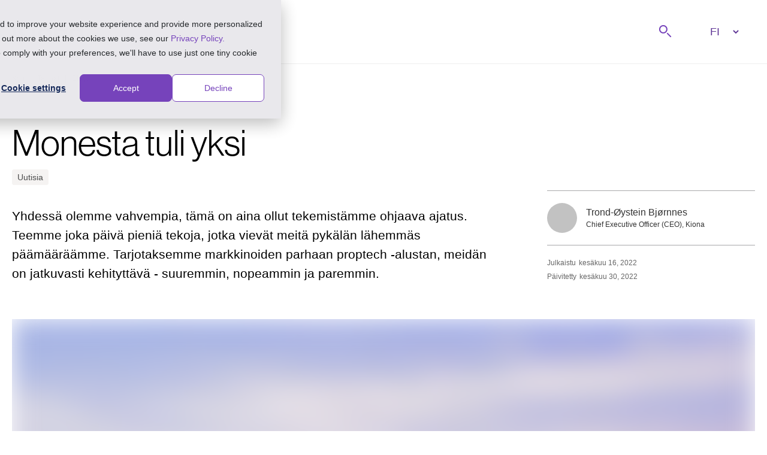

--- FILE ---
content_type: text/html; charset=utf-8
request_url: https://kiona.com/fi/tarina/blogi/monesta-tuli-yksi
body_size: 14802
content:
<!DOCTYPE html><html lang="fi"><head><meta charSet="utf-8" data-next-head=""/><meta name="viewport" content="width=device-width" data-next-head=""/><meta name="twitter:card" content="summary" data-next-head=""/><meta property="og:type" content="website" data-next-head=""/><meta property="og:site_name" content="Kiona" data-next-head=""/><title data-next-head="">Monesta tuli yksi - Kiona</title><meta name="robots" content="index,follow" data-next-head=""/><meta name="description" content="Tervetuloa maailmaamme!" data-next-head=""/><link rel="alternate" hrefLang="x-default" href="https://kiona.com/fi/tarina/blog/monesta-tuli-yksi" data-next-head=""/><link rel="alternate" hrefLang="no" href="https://kiona.com/fi/tarina/blogg/monesta-tuli-yksi" data-next-head=""/><link rel="alternate" hrefLang="sv" href="https://kiona.com/fi/tarina/blogg/monesta-tuli-yksi" data-next-head=""/><link rel="alternate" hrefLang="pl" href="https://kiona.com/fi/tarina/blog/monesta-tuli-yksi" data-next-head=""/><link rel="alternate" hrefLang="de" href="https://kiona.com/fi/tarina/blog/monesta-tuli-yksi" data-next-head=""/><link rel="alternate" hrefLang="fr" href="https://kiona.com/fi/tarina/blogue/monesta-tuli-yksi" data-next-head=""/><link rel="alternate" hrefLang="fi" href="https://kiona.com/fi/tarina/blogi/monesta-tuli-yksi" data-next-head=""/><link rel="alternate" hrefLang="da" href="https://kiona.com/fi/tarina/blog/monesta-tuli-yksi" data-next-head=""/><meta property="og:title" content="Menestyksen avaimet ovat kädessäsi." data-next-head=""/><meta property="og:description" content="Tervetuloa maailmaamme!" data-next-head=""/><meta property="og:url" content="https://kiona.com/fi/tarina/blogi/monesta-tuli-yksi" data-next-head=""/><meta property="og:image" content="https://kiona.com/app/uploads/2022/06/becoming-one-FB-940x529-en-1024x576.jpg" data-next-head=""/><meta property="og:locale" content="fi" data-next-head=""/><link rel="canonical" href="https://kiona.com/fi/tarina/blogi/monesta-tuli-yksi" data-next-head=""/><link rel="manifest" href="/manifest.json"/><link rel="apple-touch-icon" sizes="180x180" href="/favicons/apple-touch-icon.png"/><link rel="icon" type="image/png" sizes="32x32" href="/favicons/favicon-32x32.png"/><link rel="icon" type="image/png" sizes="16x16" href="/favicons/favicon-16x16.png"/><link rel="mask-icon" href="/favicons/safari-pinned-tab.svg" color="#7643bb"/><meta name="msapplication-TileColor" content="#7643bb"/><meta name="theme-color" content="#7643bb"/><meta name="google-site-verification" content="fcqC2CB6BdZbqczhv482mY7j0S0AlYfbtqQfq8C_TZg"/><link rel="preload" href="/_next/static/chunks/f592be419377cb30.css" as="style"/><link rel="preload" href="/_next/static/chunks/e06d22b6871098e4.css" as="style"/><link rel="stylesheet" href="https://use.typekit.net/gdi7rxd.css"/><link rel="stylesheet" href="/_next/static/chunks/f592be419377cb30.css" data-n-g=""/><link rel="stylesheet" href="/_next/static/chunks/e06d22b6871098e4.css"/><noscript data-n-css=""></noscript><script type="application/javascript" id="hs-cookie-banner-scan" data-hs-allowed="true" src="https://js.hs-banner.com/cookie-scanning/8805657/5112f69a8bf0fd77f35817f72e9b476d76752bc4a0b9c3459db8e5d596833a03.js" defer="" data-nscript="beforeInteractive"></script><script type="text/javascript" id="hs-script-loader" src="https://js.hs-scripts.com/8805657.js" defer="" data-nscript="beforeInteractive"></script><script defer="" src="/_next/static/chunks/db2d63249cf1b2ed.js"></script><script defer="" src="/_next/static/chunks/8bd18b86d82a4c21.js"></script><script defer="" src="/_next/static/chunks/00bea16f58999e12.js"></script><script defer="" src="/_next/static/chunks/0700574c9dd6b3d2.js"></script><script defer="" src="/_next/static/chunks/606ffb7bac53be30.js"></script><script src="/_next/static/chunks/569b3d37b9e77b16.js" defer=""></script><script src="/_next/static/chunks/b08c1797c25c1c6e.js" defer=""></script><script src="/_next/static/chunks/4af183773ceadf3a.js" defer=""></script><script src="/_next/static/chunks/9d0037188e7d42f9.js" defer=""></script><script src="/_next/static/chunks/d5145e351e25465f.js" defer=""></script><script src="/_next/static/chunks/f32ba0bc7832e1dc.js" defer=""></script><script src="/_next/static/chunks/048cb93d00807731.js" defer=""></script><script src="/_next/static/chunks/39ba90bde3170ac2.js" defer=""></script><script src="/_next/static/chunks/turbopack-8280d2935d7a0130.js" defer=""></script><script src="/_next/static/chunks/3e8ef482fdb6e0f4.js" defer=""></script><script src="/_next/static/chunks/fc88976d8e125c12.js" defer=""></script><script src="/_next/static/chunks/turbopack-0e504eddcf453fd7.js" defer=""></script><script src="/_next/static/PhC5DWi8n8OylmbPvxlx-/_ssgManifest.js" defer=""></script><script src="/_next/static/PhC5DWi8n8OylmbPvxlx-/_buildManifest.js" defer=""></script></head><body><div id="__next"><a class="skip-link" href="#main">Tutustu tästä</a><header class="!bg-opacity-60 header" id="header"><section class="container header-container "><div class="flex justify-between"><a class="black flex items-center !p-0" href="/fi"><span class="sr-only">Siirry etusivulle</span><svg version="1.2" xmlns="//www.w3.org/2000/svg" viewBox="0 0 312 85" width="120" height="32" class="logo"><ellipse fill="#000" cx="93.2" cy="8.7" rx="8.2" ry="8.7"></ellipse><path fill="#000" fill-rule="evenodd" d="m173.4 53.7c0 18.1-13.1 31.3-31.6 31.3-18.5 0-31.7-13.3-31.7-31.3 0-18 13.2-31.2 31.7-31.2 18.4 0 31.6 13.2 31.6 31.2zm-14.9 0c0-10.9-6.6-18.5-16.7-18.5-10.1 0-16.8 7.6-16.8 18.5 0 11 6.7 18.5 16.8 18.5 10 0 16.7-7.5 16.7-18.5z"></path><path fill="#000" d="m14.8 84h-14.8v-83.1h14.8z"></path><path fill="#000" d="m76.7 0.9l-35 41.6 34.8 41.5h-20.3l-30.9-36.9c-1.1-1.3-1.6-2.9-1.6-4.6 0-1.6 0.5-3.2 1.5-4.5l27.3-32.5 3.8-4.6z"></path><path fill="#000" d="m100.6 84h-14.8v-60.6h14.8z"></path><path fill="#000" fill-rule="evenodd" d="m311.8 23.4v60.6h-14.8v-4c-4.4 3.2-10 5-16.8 5-18.5 0-31.7-13.2-31.7-31.3 0-18 13.2-31.2 31.7-31.2 6.8 0 12.4 1.8 16.8 5v-4.1zm-14.9 30.3c0-10.9-6.6-18.5-16.7-18.5-10.1 0-16.8 7.6-16.8 18.5 0 11 6.7 18.5 16.8 18.5 10 0 16.7-7.5 16.7-18.5z"></path><path fill="#000" d="m239.1 46.5v37.5h-14.8v-34.3c0-8.3-5.1-14.1-12.6-14.1-8.3 0-14.1 6.5-14.1 15.4v33h-14.8v-60.5l14.8-0.1v9.4c3.4-6.6 10.2-10.3 18.9-10.3 13.7 0 22.6 9.8 22.6 24z"></path></svg></a><div class="flex"><ul class="flex flex-col justify-center"><li class="px-6"><a class="search-btn relative px-0 text-[18px] leading-[27px]" href="#"><span class="sr-only">Etsi</span><svg width="28" height="28" class="inline" viewBox="0 0 28 28" fill="none" xmlns="//www.w3.org/2000/svg"><path fill-rule="evenodd" clip-rule="evenodd" d="M16.9702 15.5558L23.3341 21.9198L21.9199 23.334L15.556 16.97L16.9702 15.5558Z" fill="#4d4d4d"></path><path fill-rule="evenodd" clip-rule="evenodd" d="M13.4359 6.3638C11.4833 4.41118 8.31748 4.41118 6.36486 6.3638C4.41224 8.31642 4.41224 11.4822 6.36486 13.4349C8.31748 15.3875 11.4833 15.3875 13.4359 13.4349C15.3885 11.4822 15.3885 8.31642 13.4359 6.3638ZM14.8501 4.94959C12.1165 2.21592 7.68431 2.21592 4.95064 4.94959C2.21697 7.68326 2.21697 12.1154 4.95064 14.8491C7.68431 17.5828 12.1165 17.5828 14.8501 14.8491C17.5838 12.1154 17.5838 7.68326 14.8501 4.94959Z" fill="#4d4d4d"></path></svg></a></li></ul><div class="flex items-center px-0"><ul class="flex flex-row items-center gap-6"></ul><div class="flex items-center px-[24px]"><select aria-label="" class="px-2 text-violet-200 index-module__47Bx0a__lang-selector border-b border-transparent hover:border-violet-100 focus:border-violet-100"><option value="default" disabled="" selected=""> FI</option><option value="da">DA</option><option value="de">DE</option><option value="en">EN</option><option value="fr">FR</option><option value="no">NO</option><option value="pl">PL</option><option value="sv">SV</option></select></div></div></div></div></section></header><main id="main"><section class="container "><div class=" index-module__M0tU0G__breadcrumbs "><ol itemScope="" itemType="https://schema.org/BreadcrumbList"><li itemProp="itemListElement" itemScope="" itemType="https://schema.org/ListItem"><meta itemProp="position" content="1"/><a class="black" itemProp="item" href="/fi"><span itemProp="name" class="capitalize">koti</span></a><span class="index-module__M0tU0G__separator">|</span></li><li itemProp="itemListElement" itemScope="" itemType="https://schema.org/ListItem"><meta itemProp="position" content="2"/><a class="black" itemProp="item" href="/fi/tarina"><span itemProp="name" class="capitalize">tarinat</span></a><span class="index-module__M0tU0G__separator">|</span></li><li itemProp="itemListElement" itemScope="" itemType="https://schema.org/ListItem"><meta itemProp="position" content="3"/><a class="black" itemProp="item" href="/fi/tarina/blogi"><span itemProp="name" class="capitalize">blogi</span></a></li></ol></div><div class="grid items-end lg:grid-cols-3 lg:gap-x-[100px]"><div class="lg:col-span-2"><h1 class="mt-[50px] lg:mt-[65px]">Monesta tuli yksi</h1><ul class="mt-[5px] flex flex-wrap gap-x-[5px]"><li><a class="no-default-style story-tag" href="/fi/tarina/uutisia"><div class=" tag"><span>Uutisia</span></div></a></li></ul><div class="mt-[35px]">Yhdessä olemme vahvempia, tämä on aina ollut tekemistämme ohjaava ajatus. Teemme joka päivä pieniä tekoja, jotka vievät meitä pykälän lähemmäs päämääräämme. Tarjotaksemme markkinoiden parhaan proptech -alustan, meidän on jatkuvasti kehityttävä - suuremmin, nopeammin ja paremmin.</div></div><div class="relative mb-[2px]"><ul class="mb-[13px] mt-[30px] lg:mb-[20px] lg:mt-0"><li class="border-t-[1px] border-stone-100 last:border-b-[1px]"><div class="inline-flex items-center py-[20px] "><div class="relative h-[50px] w-[50px] min-w-[50px] overflow-hidden rounded-full bg-stone-70"><span style="box-sizing:border-box;display:block;overflow:hidden;width:initial;height:initial;background:none;opacity:1;border:0;margin:0;padding:0;position:absolute;top:0;left:0;bottom:0;right:0"><img alt="" src="[data-uri]" decoding="async" data-nimg="fill" style="position:absolute;top:0;left:0;bottom:0;right:0;box-sizing:border-box;padding:0;border:none;margin:auto;display:block;width:0;height:0;min-width:100%;max-width:100%;min-height:100%;max-height:100%;object-fit:cover;object-position:center"/><noscript><img alt="" loading="lazy" decoding="async" data-nimg="fill" style="position:absolute;top:0;left:0;bottom:0;right:0;box-sizing:border-box;padding:0;border:none;margin:auto;display:block;width:0;height:0;min-width:100%;max-width:100%;min-height:100%;max-height:100%;object-fit:cover;object-position:center" sizes="100vw" srcSet="/_next/image?url=https%3A%2F%2Fkiona.com%2Fapp%2Fuploads%2F2022%2F04%2FTrond-Oystein-Bjornnes2-150x150.jpg&amp;w=640&amp;q=75 640w, /_next/image?url=https%3A%2F%2Fkiona.com%2Fapp%2Fuploads%2F2022%2F04%2FTrond-Oystein-Bjornnes2-150x150.jpg&amp;w=750&amp;q=75 750w, /_next/image?url=https%3A%2F%2Fkiona.com%2Fapp%2Fuploads%2F2022%2F04%2FTrond-Oystein-Bjornnes2-150x150.jpg&amp;w=828&amp;q=75 828w, /_next/image?url=https%3A%2F%2Fkiona.com%2Fapp%2Fuploads%2F2022%2F04%2FTrond-Oystein-Bjornnes2-150x150.jpg&amp;w=1080&amp;q=75 1080w, /_next/image?url=https%3A%2F%2Fkiona.com%2Fapp%2Fuploads%2F2022%2F04%2FTrond-Oystein-Bjornnes2-150x150.jpg&amp;w=1200&amp;q=75 1200w, /_next/image?url=https%3A%2F%2Fkiona.com%2Fapp%2Fuploads%2F2022%2F04%2FTrond-Oystein-Bjornnes2-150x150.jpg&amp;w=1920&amp;q=75 1920w, /_next/image?url=https%3A%2F%2Fkiona.com%2Fapp%2Fuploads%2F2022%2F04%2FTrond-Oystein-Bjornnes2-150x150.jpg&amp;w=2048&amp;q=75 2048w, /_next/image?url=https%3A%2F%2Fkiona.com%2Fapp%2Fuploads%2F2022%2F04%2FTrond-Oystein-Bjornnes2-150x150.jpg&amp;w=3840&amp;q=75 3840w" src="/_next/image?url=https%3A%2F%2Fkiona.com%2Fapp%2Fuploads%2F2022%2F04%2FTrond-Oystein-Bjornnes2-150x150.jpg&amp;w=3840&amp;q=75"/></noscript></span></div><div class="ml-[15px] text-black-80"><p class="text-[16px] leading-[22px]">Trond-Øystein Bjørnnes</p><p class="text-[12px] leading-[18px]">Chief Executive Officer (CEO), Kiona</p></div></div></li></ul><div class="mt-[5px] text-[12px] leading-[18px] text-black-60"><p class="mr-[5px] inline-block first-letter:capitalize">julkaistu</p><time class="" dateTime="2022-06-16">kesäkuu 16, 2022</time></div><div class="mt-[5px] text-[12px] leading-[18px] text-black-60"><p class="mr-[5px] inline-block first-letter:capitalize">päivitetty</p><time class="" dateTime="2022-06-30">kesäkuu 30, 2022</time></div></div></div></section><section class="container my-[50px] lg:mb-[80px] lg:mt-[60px] "><span style="box-sizing:border-box;display:block;overflow:hidden;width:initial;height:initial;background:none;opacity:1;border:0;margin:0;padding:0;position:relative"><span style="box-sizing:border-box;display:block;width:initial;height:initial;background:none;opacity:1;border:0;margin:0;padding:0;padding-top:56.25%"></span><img alt="Becoming one Kiona" src="[data-uri]" decoding="async" data-nimg="responsive" style="position:absolute;top:0;left:0;bottom:0;right:0;box-sizing:border-box;padding:0;border:none;margin:auto;display:block;width:0;height:0;min-width:100%;max-width:100%;min-height:100%;max-height:100%;background-size:cover;background-position:0% 0%;filter:blur(20px);background-image:url(&quot;https://kiona.com/app/uploads/2022/06/becoming-one-featured-1920x1080-en-150x150.jpg&quot;)"/><noscript><img alt="Becoming one Kiona" loading="lazy" decoding="async" data-nimg="responsive" style="position:absolute;top:0;left:0;bottom:0;right:0;box-sizing:border-box;padding:0;border:none;margin:auto;display:block;width:0;height:0;min-width:100%;max-width:100%;min-height:100%;max-height:100%" sizes="100vw" srcSet="/_next/image?url=https%3A%2F%2Fkiona.com%2Fapp%2Fuploads%2F2022%2F06%2Fbecoming-one-featured-1920x1080-en.jpg&amp;w=640&amp;q=75 640w, /_next/image?url=https%3A%2F%2Fkiona.com%2Fapp%2Fuploads%2F2022%2F06%2Fbecoming-one-featured-1920x1080-en.jpg&amp;w=750&amp;q=75 750w, /_next/image?url=https%3A%2F%2Fkiona.com%2Fapp%2Fuploads%2F2022%2F06%2Fbecoming-one-featured-1920x1080-en.jpg&amp;w=828&amp;q=75 828w, /_next/image?url=https%3A%2F%2Fkiona.com%2Fapp%2Fuploads%2F2022%2F06%2Fbecoming-one-featured-1920x1080-en.jpg&amp;w=1080&amp;q=75 1080w, /_next/image?url=https%3A%2F%2Fkiona.com%2Fapp%2Fuploads%2F2022%2F06%2Fbecoming-one-featured-1920x1080-en.jpg&amp;w=1200&amp;q=75 1200w, /_next/image?url=https%3A%2F%2Fkiona.com%2Fapp%2Fuploads%2F2022%2F06%2Fbecoming-one-featured-1920x1080-en.jpg&amp;w=1920&amp;q=75 1920w, /_next/image?url=https%3A%2F%2Fkiona.com%2Fapp%2Fuploads%2F2022%2F06%2Fbecoming-one-featured-1920x1080-en.jpg&amp;w=2048&amp;q=75 2048w, /_next/image?url=https%3A%2F%2Fkiona.com%2Fapp%2Fuploads%2F2022%2F06%2Fbecoming-one-featured-1920x1080-en.jpg&amp;w=3840&amp;q=75 3840w" src="/_next/image?url=https%3A%2F%2Fkiona.com%2Fapp%2Fuploads%2F2022%2F06%2Fbecoming-one-featured-1920x1080-en.jpg&amp;w=3840&amp;q=75"/></noscript></span></section><div id="content" class="min-h-[250px] pb-[30px] lg:pb-[60px]"><section class="container "><div class="relative grid lg:grid-cols-3 lg:gap-x-[80px]"><div class="ml-[45px] lg:col-span-2 lg:ml-[100px]"><div class="absolute left-[-10px] h-full"><div class="sticky top-[100px] md:top-[150px]"><ul class="social-block flex-col"><li><a href="https://twitter.com/share?text=undefined&amp;url=&amp;hashtags=kiona" aria-label="Twitter" class="inline-block" target="_blank" rel="noreferrer"><svg width="24" height="24" viewBox="0 0 24 24" fill="none" xmlns="//www.w3.org/2000/svg" class=""><path d="M23 6.62798L21 6.12798L22 4.12798L19.536 4.82798C18.8963 4.23117 18.0958 3.83473 17.2334 3.68759C16.3709 3.54045 15.4843 3.64906 14.6829 4C13.8815 4.35094 13.2004 4.92885 12.7236 5.66242C12.2468 6.39599 11.9953 7.25311 12 8.12798V9.12798C8.461 9.85798 5.366 7.92798 2.5 4.62798C2 7.29465 2.5 9.29465 4 10.628L1 10.128C1.405 12.197 2.362 13.828 5 14.128L2.5 15.128C3.5 17.128 5.066 17.438 7.5 17.628C5.60692 18.9806 3.32603 19.6824 1 19.628C13.755 25.297 21 16.964 21 9.62798V8.29998L23 6.62798Z" stroke="#7643BB" stroke-linecap="round" stroke-linejoin="round"></path></svg></a></li><li><a href="https://www.linkedin.com/sharing/share-offsite/?url=" aria-label="Linkedin" class="inline-block" target="_blank" rel="noreferrer"><svg width="24" height="24" class="" viewBox="0 0 24 24" fill="none" xmlns="//www.w3.org/2000/svg"><rect width="24" height="24" fill="#FFFFFF"></rect><path d="M6.5 22.5H1.5V9.5H6.5V22.5ZM15.5 13.5C14.9696 13.5 14.4609 13.7107 14.0858 14.0858C13.7107 14.4609 13.5 14.9696 13.5 15.5V22.5H8.5V9.5H13.5V10.985C14.6163 10.0389 16.0268 9.51038 17.49 9.49C20.452 9.49 22.5 11.69 22.5 15.845V22.5H17.5V15.5C17.5 14.9696 17.2893 14.4609 16.9142 14.0858C16.5391 13.7107 16.0304 13.5 15.5 13.5ZM6.5 5C6.5 5.49445 6.35338 5.9778 6.07867 6.38893C5.80397 6.80005 5.41352 7.12048 4.95671 7.3097C4.49989 7.49892 3.99723 7.54843 3.51228 7.45196C3.02732 7.3555 2.58187 7.1174 2.23223 6.76777C1.8826 6.41814 1.6445 5.97268 1.54804 5.48773C1.45157 5.00277 1.50108 4.50011 1.6903 4.04329C1.87952 3.58648 2.19995 3.19603 2.61108 2.92133C3.0222 2.64662 3.50555 2.5 4 2.5C4.66304 2.5 5.29893 2.76339 5.76777 3.23223C6.23661 3.70107 6.5 4.33696 6.5 5Z" stroke="#7643BB" stroke-linecap="round" stroke-linejoin="round"></path></svg></a></li><li><a href="https://www.facebook.com/sharer/sharer.php?u=" aria-label="Facebook" class="inline-block" target="_blank" rel="noreferrer"><svg width="24" height="24" class="" viewBox="0 0 24 24" fill="none" xmlns="//www.w3.org/2000/svg"><path d="M17.768 7.5H13.5V5.6C13.481 5.45861 13.4934 5.31477 13.5363 5.1787C13.5792 5.04263 13.6515 4.91767 13.748 4.81268C13.8446 4.7077 13.9632 4.62526 14.0952 4.57122C14.2272 4.51718 14.3695 4.49286 14.512 4.5C14.93 4.5 17.5 4.51 17.5 4.51V0.5H13.171C9.244 0.5 8.5 3.474 8.5 5.355V7.5H5.5V11.5H8.5V23.5H13.5V11.5H17.351L17.768 7.5Z" stroke="#7643BB" stroke-linecap="round" stroke-linejoin="round"></path></svg></a></li><li><a href="#" aria-label="Copy link" class="inline-block" target="_blank" rel="noreferrer"><svg width="24" height="24" class="fill-violet" viewBox="0 0 24 24" fill="none" xmlns="//www.w3.org/2000/svg"><path fill-rule="evenodd" clip-rule="evenodd" d="M18.1196 10.1755C18.2988 9.96543 18.6144 9.9404 18.8245 10.1196C19.0094 10.2773 19.1984 10.4364 19.3889 10.5966C20.1657 11.25 20.9661 11.9232 21.6015 12.6067C22.386 13.4503 23.0233 14.4146 23 15.5056V19.9444L23.9442 21.7704C24.071 22.0157 23.975 22.3173 23.7297 22.4442C23.4844 22.571 23.1827 22.475 23.0559 22.2297L22.0559 20.2957C22.0192 20.2247 22 20.1459 22 20.066V15.4882C22.0162 14.8037 21.6141 14.0886 20.8692 13.2876C20.2798 12.6537 19.5412 12.0321 18.7693 11.3824C18.5729 11.2171 18.3743 11.05 18.1755 10.8804C17.9654 10.7012 17.9404 10.3856 18.1196 10.1755Z" fill="#7643BB"></path><path fill-rule="evenodd" clip-rule="evenodd" d="M15.9267 14.1336C16.1406 14.0487 16.3692 14.007 16.5993 14.0109C16.8294 14.0147 17.0565 14.064 17.2674 14.156C17.4776 14.2476 17.6677 14.3797 17.8268 14.5449L20.3763 17.1504C20.5695 17.3477 20.566 17.6643 20.3687 17.8574C20.1713 18.0506 19.8547 18.0471 19.6616 17.8498L17.1074 15.2395C17.0393 15.1686 16.9579 15.1119 16.8679 15.0727C16.7778 15.0334 16.6809 15.0124 16.5826 15.0107C16.4844 15.0091 16.3868 15.0269 16.2955 15.0631C16.2041 15.0994 16.1209 15.1533 16.0505 15.2218C15.9801 15.2904 15.9239 15.3722 15.8853 15.4625C15.8466 15.5528 15.8262 15.6499 15.8252 15.7482C15.8242 15.8464 15.8427 15.9439 15.8795 16.035C15.9164 16.126 15.9709 16.2089 16.0399 16.2789L16.0409 16.2799L18.8569 19.1499C18.9486 19.2434 19 19.3691 19 19.5001V20.9567C19.1445 21.7667 19.4561 22.538 19.915 23.2213C20.069 23.4505 20.008 23.7611 19.7788 23.9151C19.5495 24.0691 19.2389 24.0081 19.0849 23.7789C18.5395 22.9669 18.1722 22.0486 18.0071 21.0844C18.0024 21.0566 18 21.0283 18 21.0001V19.7044L15.3281 16.9812C15.3279 16.9811 15.3283 16.9814 15.3281 16.9812C15.1667 16.8175 15.0387 16.623 14.9525 16.4099C14.8662 16.1966 14.823 15.9683 14.8253 15.7381C14.8276 15.508 14.8754 15.2806 14.9659 15.069C15.0565 14.8575 15.188 14.6659 15.3529 14.5054C15.5178 14.3448 15.7128 14.2185 15.9267 14.1336Z" fill="#7643BB"></path><path fill-rule="evenodd" clip-rule="evenodd" d="M0.270455 1.55596C0.515747 1.42913 0.817414 1.52516 0.944245 1.77046L1.94425 3.70446C1.98095 3.77544 2.0001 3.85419 2.0001 3.9341V8.51192C1.98394 9.19639 2.38606 9.91147 3.13089 10.7125C3.72035 11.3464 4.45888 11.968 5.2308 12.6177C5.42721 12.783 5.62577 12.9501 5.8246 13.1197C6.03469 13.2989 6.05972 13.6145 5.8805 13.8246C5.70129 14.0347 5.38569 14.0597 5.17561 13.8805C4.99073 13.7228 4.80166 13.5638 4.61118 13.4035C3.8344 12.7501 3.03404 12.0769 2.39856 11.3935C1.61414 10.5498 0.976827 9.58547 1.0001 8.4945V4.05572L0.055963 2.22975C-0.0708687 1.98446 0.0251627 1.68279 0.270455 1.55596Z" fill="#7643BB"></path><path fill-rule="evenodd" clip-rule="evenodd" d="M4.22116 0.0849925C4.45039 -0.0689811 4.76104 -0.00797309 4.91502 0.221258C5.46043 1.03326 5.82775 1.95154 5.99279 2.91569C5.99756 2.94356 5.99996 2.97178 5.99996 3.00005V4.29572L8.67187 7.01887C8.67204 7.01904 8.6717 7.0187 8.67187 7.01887C8.83326 7.18258 8.96123 7.37708 9.04743 7.5902C9.13372 7.80354 9.17696 8.03185 9.17465 8.26197C9.17235 8.4921 9.12455 8.71949 9.034 8.93106C8.94345 9.14264 8.81195 9.33421 8.64706 9.49475C8.48218 9.6553 8.28716 9.78164 8.07325 9.8665C7.85933 9.95137 7.63074 9.99309 7.40064 9.98925C7.17054 9.98541 6.94347 9.9361 6.7325 9.84414C6.52228 9.75251 6.33219 9.62035 6.17309 9.45522L3.62359 6.84975C3.43046 6.65238 3.43389 6.33581 3.63126 6.14268C3.82863 5.94955 4.1452 5.95299 4.33833 6.15036L6.89253 8.76063C6.9606 8.83148 7.042 8.88818 7.13207 8.92744C7.22213 8.9667 7.31908 8.98775 7.41732 8.98939C7.51556 8.99103 7.61315 8.97322 7.70448 8.93699C7.7958 8.90075 7.87906 8.84681 7.94946 8.77827C8.01985 8.70973 8.076 8.62794 8.11465 8.53761C8.15331 8.44728 8.17372 8.3502 8.1747 8.25196C8.17569 8.15371 8.15723 8.05624 8.12039 7.96515C8.08355 7.87407 8.02906 7.79117 7.96005 7.72123L7.95906 7.72023L5.14306 4.85023C5.05134 4.75675 4.99996 4.63102 4.99996 4.50005V3.0434C4.85544 2.23338 4.54386 1.46213 4.0849 0.778845C3.93092 0.549615 3.99193 0.238966 4.22116 0.0849925Z" fill="#7643BB"></path><path fill-rule="evenodd" clip-rule="evenodd" d="M5.5 7.552C5.77614 7.552 6 7.77586 6 8.052V19.5C6 19.6326 6.05268 19.7598 6.14645 19.8536C6.24021 19.9473 6.36739 20 6.5 20H16C16.2761 20 16.5 20.2239 16.5 20.5C16.5 20.7761 16.2761 21 16 21H6.5C6.10218 21 5.72065 20.842 5.43934 20.5607C5.15804 20.2794 5 19.8978 5 19.5V8.052C5 7.77586 5.22386 7.552 5.5 7.552Z" fill="#7643BB"></path><path fill-rule="evenodd" clip-rule="evenodd" d="M7 3.5C7 3.22386 7.22386 3 7.5 3H17.5C17.8978 3 18.2794 3.15803 18.5607 3.43934C18.842 3.72065 19 4.10218 19 4.5V15.948C19 16.2241 18.7761 16.448 18.5 16.448C18.2239 16.448 18 16.2241 18 15.948V4.5C18 4.36739 17.9473 4.24021 17.8536 4.14645C17.7598 4.05268 17.6326 4 17.5 4H7.5C7.22386 4 7 3.77614 7 3.5Z" fill="#7643BB"></path></svg></a></li></ul></div></div><div class="wp-content-parsed blog-wp-content-parsed"><div>
<p>Tämä tarkoittaa, että meidän on uskallettava ottaa riskejä ja tehdä asioita, joita emme ennen ole tehneet. Meillä on oltava rohkeutta ja sisua ajatella uudella tavalla luovasti rikkoaksemme joitakin esteitä. Kiona on yksi kokonainen paketti, kokonainen kokemus - aina tarjoamistamme ratkaisuista, hyödyllisiä käyttövinkkejä tarjoaviin uutiskirjeisiin asti. </p>
</div><div>
<p>Tästä päivästä alkaen, me olemme Kiona.</p>
</div><div>
<h2 id="h-mita-tama-tarkoittaa-sinulle">Mitä tämä tarkoittaa sinulle?</h2>
</div><div>
<p>Nykyisten asiakkaidemme, joilla on jo käytössään yksi tai useampi <a href="https://kiona.com/fi/ratkaisut/">ratkaisumme</a>; IWMAC, Edge, Energinet tai Web Port, jokapäiväinen tekeminen jatkuu melko samanlaisena. Tukenasi on edelleen samat, tuntemasi ihmiset, mutta heidän lisäkseen apunasi toimii suurempi joukko asiantuntijoita.  </p>
</div><div class="">
<ul><li>Ratkaisumme ja työntekijämme pysyvät siis samoina, kaikkea on vain enemmän. Kun olemme Kiona, voimme tarjota avoimia, joustavia ja riippumattomia ratkaisuja, jotka voidaan räätälöidä vastaamaan tarpeitasi. </li></ul>
</div><div class="">
<ul><li>Alustojemme värit ja ulkoasut on muokattu brändimme mukaisiksi. Ne toimivat kuitenkin edelleen samalla, tutulla tavalla. </li></ul>
</div><div class="">
<ul><li>Löimme yhteen viisaat päämme, ja laitoimme likoon intohimomme alaa kohtaan. Teimme tämän kehittääksemme käyttäjäystävällisempää teknologiaa, jotta sinulla olisi tarvitsemasi tiedot ja hallinta kiinteistöistäsi. Nopeampi innovaatiovauhtimme hyödyttää sinua siis jatkossakin.</li></ul>
</div><div>
<h2 id="h-miksi-nain-kannatti-toimia">Miksi näin kannatti toimia?</h2>
</div><div>
<p>Kiona on paljon muutakin kuin nimi, logo ja värit. Se on askel joka meidän oli otettava tullaksemme hieman nopeammiksi ja vahvemmiksi. Tullaksemme sellaisiksi, kuin olemme aina halunneet olla. </p>
</div><div>
<p>Haluamme tarjota kokonaisratkaisuja valmiista ratkaisuista tietojen integrointiin, seurantaan, edistyneeseen optimointiin ja raportointiin. Lisäksi haluamme olla entistä luotettavampi kumppani. Pystyäksemme tähän, meidän on oltava uteliaampia, luovempia ja parempia. Siksi Kiona tarjoaa neljä itsenäistä, mutta toisiaan täydentävää ratkaisua. </p>
</div><div>
<p>Olemme lähes 20 vuoden ajan auttaneet sekä suuria kiinteistönomistajia, että pieniä päivittäistavarakauppoja parantamaan ja tehostamaan kiinteistöteknisten laitteiden suorituskykyä. Nyt meidän on aika haastaa itsemme.</p>
</div><div>
<p>Menestyksen avaimet ovat kädessäsi. Tervetuloa maailmaamme!</p>
</div></div><div class=" grid items-center flex-row grid-cols-1 gap-y-[20px] text-center lg:text-left lg:grid-cols-6 lg:gap-y-0 lg:gap-x-[20px]"><p class="lg:col-span-3 !mb-0 text-[18px] font-semibold leading-[27px] text-black-100">Tutustu meihin paremmin</p><div class="col-span-3"><a id="cta-blog-10786" class="no-default-style button" href="https://kiona.com/fi/tietoja-meista" target="" rel=""><span>Työpaikat Kionalla</span><svg width="15" height="15" class="" viewBox="0 0 40 39" fill="none" xmlns="//www.w3.org/2000/svg"><g clip-path="url(#clip0_480_2652)"><path fill-rule="evenodd" clip-rule="evenodd" d="M26.9035 2.58569L25.1644 0.5H15.9423L28.9711 16.1385H0V22.8616H29.0245L15.9968 38.5H25.2189L39.2813 21.6314C39.7467 21.0374 40 20.3025 40 19.5458C40 18.7889 39.7467 18.0541 39.2813 17.46L26.9035 2.58569Z" fill="#fff"></path></g></svg></a></div></div></div></div></section></div><div class=" more-stories py-[50px]"><section class="container "><span class="loader"><span class="content scale-150"><span class="circle bg-violet-100"></span><span class="circle bg-violet-100"></span><span class="circle bg-violet-100"></span><span class="circle bg-violet-100"></span></span></span></section></div><div class="newsletter"><section class="container "><span class="loader"><span class="content scale-150"><span class="circle bg-violet-100"></span><span class="circle bg-violet-100"></span><span class="circle bg-violet-100"></span><span class="circle bg-violet-100"></span></span></span></section><div class="bg"></div><div class="bg2"></div></div><div class="about-kiona"><section class="container "><span class="loader"><span class="content scale-150"><span class="circle bg-white-100"></span><span class="circle bg-white-100"></span><span class="circle bg-white-100"></span><span class="circle bg-white-100"></span></span></span><div class="bg"></div><div class="bg2"></div></section></div></main><footer class="bg-sand-10 pb-[35px] pt-[60px] text-[12px] leading-[18px] text-black-60"><section class="container "><div class="pb-[60px]"><span class="loader"><span class="content scale-100"><span class="circle bg-violet-100"></span><span class="circle bg-violet-100"></span><span class="circle bg-violet-100"></span><span class="circle bg-violet-100"></span></span></span></div><div class="grid border-t-[1px] border-t-stone-100 pt-[25px] md:grid-cols-4"><p>Tekijänoikeus © 2026 Kiona AS. Kaikki oikeudet pidätetään.</p><div><span class="loader"><span class="content scale-100"><span class="circle bg-violet-100"></span><span class="circle bg-violet-100"></span><span class="circle bg-violet-100"></span><span class="circle bg-violet-100"></span></span></span></div><div class="ml-auto"><select aria-label="Kieli" class="!text-[12px] !leading-[18px] index-module__47Bx0a__lang-selector border-b border-transparent hover:border-violet-100 focus:border-violet-100"><option value="default" disabled="" selected="">Kieli FI</option><option value="da">DA</option><option value="de">DE</option><option value="en">EN</option><option value="fr">FR</option><option value="no">NO</option><option value="pl">PL</option><option value="sv">SV</option></select></div></div></section></footer></div><script id="__NEXT_DATA__" type="application/json">{"props":{"pageProps":{"response":{"success":true,"data":{"ID":10786,"post_author":"6","post_date":"2022-06-16T13:54:04.000000Z","post_date_gmt":"2022-06-16T12:54:04.000000Z","post_content":"\u003c!-- wp:paragraph --\u003e\n\u003cp\u003eTämä tarkoittaa, että meidän on uskallettava ottaa riskejä ja tehdä asioita, joita emme ennen ole tehneet. Meillä on oltava rohkeutta ja sisua ajatella uudella tavalla luovasti rikkoaksemme joitakin esteitä. Kiona on yksi kokonainen paketti, kokonainen kokemus - aina tarjoamistamme ratkaisuista, hyödyllisiä käyttövinkkejä tarjoaviin uutiskirjeisiin asti. \u003c/p\u003e\n\u003c!-- /wp:paragraph --\u003e\n\n\u003c!-- wp:paragraph --\u003e\n\u003cp\u003eTästä päivästä alkaen, me olemme Kiona.\u003c/p\u003e\n\u003c!-- /wp:paragraph --\u003e\n\n\u003c!-- wp:heading --\u003e\n\u003ch2 id=\"h-mita-tama-tarkoittaa-sinulle\"\u003eMitä tämä tarkoittaa sinulle?\u003c/h2\u003e\n\u003c!-- /wp:heading --\u003e\n\n\u003c!-- wp:paragraph --\u003e\n\u003cp\u003eNykyisten asiakkaidemme, joilla on jo käytössään yksi tai useampi \u003ca href=\"https://kiona.com/fi/ratkaisut/\"\u003eratkaisumme\u003c/a\u003e; IWMAC, Edge, Energinet tai Web Port, jokapäiväinen tekeminen jatkuu melko samanlaisena. Tukenasi on edelleen samat, tuntemasi ihmiset, mutta heidän lisäkseen apunasi toimii suurempi joukko asiantuntijoita.  \u003c/p\u003e\n\u003c!-- /wp:paragraph --\u003e\n\n\u003c!-- wp:list --\u003e\n\u003cul\u003e\u003cli\u003eRatkaisumme ja työntekijämme pysyvät siis samoina, kaikkea on vain enemmän. Kun olemme Kiona, voimme tarjota avoimia, joustavia ja riippumattomia ratkaisuja, jotka voidaan räätälöidä vastaamaan tarpeitasi. \u003c/li\u003e\u003c/ul\u003e\n\u003c!-- /wp:list --\u003e\n\n\u003c!-- wp:list --\u003e\n\u003cul\u003e\u003cli\u003eAlustojemme värit ja ulkoasut on muokattu brändimme mukaisiksi. Ne toimivat kuitenkin edelleen samalla, tutulla tavalla. \u003c/li\u003e\u003c/ul\u003e\n\u003c!-- /wp:list --\u003e\n\n\u003c!-- wp:list --\u003e\n\u003cul\u003e\u003cli\u003eLöimme yhteen viisaat päämme, ja laitoimme likoon intohimomme alaa kohtaan. Teimme tämän kehittääksemme käyttäjäystävällisempää teknologiaa, jotta sinulla olisi tarvitsemasi tiedot ja hallinta kiinteistöistäsi. Nopeampi innovaatiovauhtimme hyödyttää sinua siis jatkossakin.\u003c/li\u003e\u003c/ul\u003e\n\u003c!-- /wp:list --\u003e\n\n\u003c!-- wp:heading --\u003e\n\u003ch2 id=\"h-miksi-nain-kannatti-toimia\"\u003eMiksi näin kannatti toimia?\u003c/h2\u003e\n\u003c!-- /wp:heading --\u003e\n\n\u003c!-- wp:paragraph --\u003e\n\u003cp\u003eKiona on paljon muutakin kuin nimi, logo ja värit. Se on askel joka meidän oli otettava tullaksemme hieman nopeammiksi ja vahvemmiksi. Tullaksemme sellaisiksi, kuin olemme aina halunneet olla. \u003c/p\u003e\n\u003c!-- /wp:paragraph --\u003e\n\n\u003c!-- wp:paragraph --\u003e\n\u003cp\u003eHaluamme tarjota kokonaisratkaisuja valmiista ratkaisuista tietojen integrointiin, seurantaan, edistyneeseen optimointiin ja raportointiin. Lisäksi haluamme olla entistä luotettavampi kumppani. Pystyäksemme tähän, meidän on oltava uteliaampia, luovempia ja parempia. Siksi Kiona tarjoaa neljä itsenäistä, mutta toisiaan täydentävää ratkaisua. \u003c/p\u003e\n\u003c!-- /wp:paragraph --\u003e\n\n\u003c!-- wp:paragraph --\u003e\n\u003cp\u003eOlemme lähes 20 vuoden ajan auttaneet sekä suuria kiinteistönomistajia, että pieniä päivittäistavarakauppoja parantamaan ja tehostamaan kiinteistöteknisten laitteiden suorituskykyä. Nyt meidän on aika haastaa itsemme.\u003c/p\u003e\n\u003c!-- /wp:paragraph --\u003e\n\n\u003c!-- wp:paragraph --\u003e\n\u003cp\u003eMenestyksen avaimet ovat kädessäsi. Tervetuloa maailmaamme!\u003c/p\u003e\n\u003c!-- /wp:paragraph --\u003e","post_title":"Monesta tuli yksi","post_excerpt":"Yhdessä olemme vahvempia, tämä on aina ollut tekemistämme ohjaava ajatus. Teemme joka päivä pieniä tekoja, jotka vievät meitä pykälän lähemmäs päämääräämme. Tarjotaksemme markkinoiden parhaan proptech -alustan, meidän on jatkuvasti kehityttävä - suuremmin, nopeammin ja paremmin.","post_status":"publish","post_name":"monesta-tuli-yksi","post_modified":"2022-06-30T09:05:29.000000Z","post_modified_gmt":"2022-06-30T07:05:29.000000Z","post_content_filtered":"","post_parent":"0","guid":"https://kiona.com/monesta-tuli-yksi/","menu_order":"778","post_type":"post","post_mime_type":"","post_rendered":"\u003c!-- wp:paragraph --\u003e\n\u003cp\u003eTämä tarkoittaa, että meidän on uskallettava ottaa riskejä ja tehdä asioita, joita emme ennen ole tehneet. Meillä on oltava rohkeutta ja sisua ajatella uudella tavalla luovasti rikkoaksemme joitakin esteitä. Kiona on yksi kokonainen paketti, kokonainen kokemus - aina tarjoamistamme ratkaisuista, hyödyllisiä käyttövinkkejä tarjoaviin uutiskirjeisiin asti. \u003c/p\u003e\n\u003c!-- /wp:paragraph --\u003e\n\n\u003c!-- wp:paragraph --\u003e\n\u003cp\u003eTästä päivästä alkaen, me olemme Kiona.\u003c/p\u003e\n\u003c!-- /wp:paragraph --\u003e\n\n\u003c!-- wp:heading --\u003e\n\u003ch2 id=\"h-mita-tama-tarkoittaa-sinulle\"\u003eMitä tämä tarkoittaa sinulle?\u003c/h2\u003e\n\u003c!-- /wp:heading --\u003e\n\n\u003c!-- wp:paragraph --\u003e\n\u003cp\u003eNykyisten asiakkaidemme, joilla on jo käytössään yksi tai useampi \u003ca href=\"https://kiona.com/fi/ratkaisut/\"\u003eratkaisumme\u003c/a\u003e; IWMAC, Edge, Energinet tai Web Port, jokapäiväinen tekeminen jatkuu melko samanlaisena. Tukenasi on edelleen samat, tuntemasi ihmiset, mutta heidän lisäkseen apunasi toimii suurempi joukko asiantuntijoita.  \u003c/p\u003e\n\u003c!-- /wp:paragraph --\u003e\n\n\u003c!-- wp:list --\u003e\n\u003cul\u003e\u003cli\u003eRatkaisumme ja työntekijämme pysyvät siis samoina, kaikkea on vain enemmän. Kun olemme Kiona, voimme tarjota avoimia, joustavia ja riippumattomia ratkaisuja, jotka voidaan räätälöidä vastaamaan tarpeitasi. \u003c/li\u003e\u003c/ul\u003e\n\u003c!-- /wp:list --\u003e\n\n\u003c!-- wp:list --\u003e\n\u003cul\u003e\u003cli\u003eAlustojemme värit ja ulkoasut on muokattu brändimme mukaisiksi. Ne toimivat kuitenkin edelleen samalla, tutulla tavalla. \u003c/li\u003e\u003c/ul\u003e\n\u003c!-- /wp:list --\u003e\n\n\u003c!-- wp:list --\u003e\n\u003cul\u003e\u003cli\u003eLöimme yhteen viisaat päämme, ja laitoimme likoon intohimomme alaa kohtaan. Teimme tämän kehittääksemme käyttäjäystävällisempää teknologiaa, jotta sinulla olisi tarvitsemasi tiedot ja hallinta kiinteistöistäsi. Nopeampi innovaatiovauhtimme hyödyttää sinua siis jatkossakin.\u003c/li\u003e\u003c/ul\u003e\n\u003c!-- /wp:list --\u003e\n\n\u003c!-- wp:heading --\u003e\n\u003ch2 id=\"h-miksi-nain-kannatti-toimia\"\u003eMiksi näin kannatti toimia?\u003c/h2\u003e\n\u003c!-- /wp:heading --\u003e\n\n\u003c!-- wp:paragraph --\u003e\n\u003cp\u003eKiona on paljon muutakin kuin nimi, logo ja värit. Se on askel joka meidän oli otettava tullaksemme hieman nopeammiksi ja vahvemmiksi. Tullaksemme sellaisiksi, kuin olemme aina halunneet olla. \u003c/p\u003e\n\u003c!-- /wp:paragraph --\u003e\n\n\u003c!-- wp:paragraph --\u003e\n\u003cp\u003eHaluamme tarjota kokonaisratkaisuja valmiista ratkaisuista tietojen integrointiin, seurantaan, edistyneeseen optimointiin ja raportointiin. Lisäksi haluamme olla entistä luotettavampi kumppani. Pystyäksemme tähän, meidän on oltava uteliaampia, luovempia ja parempia. Siksi Kiona tarjoaa neljä itsenäistä, mutta toisiaan täydentävää ratkaisua. \u003c/p\u003e\n\u003c!-- /wp:paragraph --\u003e\n\n\u003c!-- wp:paragraph --\u003e\n\u003cp\u003eOlemme lähes 20 vuoden ajan auttaneet sekä suuria kiinteistönomistajia, että pieniä päivittäistavarakauppoja parantamaan ja tehostamaan kiinteistöteknisten laitteiden suorituskykyä. Nyt meidän on aika haastaa itsemme.\u003c/p\u003e\n\u003c!-- /wp:paragraph --\u003e\n\n\u003c!-- wp:paragraph --\u003e\n\u003cp\u003eMenestyksen avaimet ovat kädessäsi. Tervetuloa maailmaamme!\u003c/p\u003e\n\u003c!-- /wp:paragraph --\u003e","post_blocks":{"0":{"blockName":"core/paragraph","attrs":{"id":"block_5c6224ac"},"innerBlocks":[],"innerHTML":"\n\u003cp\u003eTämä tarkoittaa, että meidän on uskallettava ottaa riskejä ja tehdä asioita, joita emme ennen ole tehneet. Meillä on oltava rohkeutta ja sisua ajatella uudella tavalla luovasti rikkoaksemme joitakin esteitä. Kiona on yksi kokonainen paketti, kokonainen kokemus - aina tarjoamistamme ratkaisuista, hyödyllisiä käyttövinkkejä tarjoaviin uutiskirjeisiin asti. \u003c/p\u003e\n","innerContent":["\n\u003cp\u003eTämä tarkoittaa, että meidän on uskallettava ottaa riskejä ja tehdä asioita, joita emme ennen ole tehneet. Meillä on oltava rohkeutta ja sisua ajatella uudella tavalla luovasti rikkoaksemme joitakin esteitä. Kiona on yksi kokonainen paketti, kokonainen kokemus - aina tarjoamistamme ratkaisuista, hyödyllisiä käyttövinkkejä tarjoaviin uutiskirjeisiin asti. \u003c/p\u003e\n"]},"2":{"blockName":"core/paragraph","attrs":{"id":"block_d5909eea"},"innerBlocks":[],"innerHTML":"\n\u003cp\u003eTästä päivästä alkaen, me olemme Kiona.\u003c/p\u003e\n","innerContent":["\n\u003cp\u003eTästä päivästä alkaen, me olemme Kiona.\u003c/p\u003e\n"]},"4":{"blockName":"core/heading","attrs":{"id":"block_9aac0c75","level":2,"data":{"heading":{"id":"h-mita-tama-tarkoittaa-sinulle","title":"Mitä tämä tarkoittaa sinulle?"}}},"innerBlocks":[],"innerHTML":"\n\u003ch2 id=\"h-mita-tama-tarkoittaa-sinulle\"\u003eMitä tämä tarkoittaa sinulle?\u003c/h2\u003e\n","innerContent":["\n\u003ch2 id=\"h-mita-tama-tarkoittaa-sinulle\"\u003eMitä tämä tarkoittaa sinulle?\u003c/h2\u003e\n"]},"6":{"blockName":"core/paragraph","attrs":{"id":"block_57b106b4"},"innerBlocks":[],"innerHTML":"\n\u003cp\u003eNykyisten asiakkaidemme, joilla on jo käytössään yksi tai useampi \u003ca href=\"https://kiona.com/fi/ratkaisut/\"\u003eratkaisumme\u003c/a\u003e; IWMAC, Edge, Energinet tai Web Port, jokapäiväinen tekeminen jatkuu melko samanlaisena. Tukenasi on edelleen samat, tuntemasi ihmiset, mutta heidän lisäkseen apunasi toimii suurempi joukko asiantuntijoita.  \u003c/p\u003e\n","innerContent":["\n\u003cp\u003eNykyisten asiakkaidemme, joilla on jo käytössään yksi tai useampi \u003ca href=\"https://kiona.com/fi/ratkaisut/\"\u003eratkaisumme\u003c/a\u003e; IWMAC, Edge, Energinet tai Web Port, jokapäiväinen tekeminen jatkuu melko samanlaisena. Tukenasi on edelleen samat, tuntemasi ihmiset, mutta heidän lisäkseen apunasi toimii suurempi joukko asiantuntijoita.  \u003c/p\u003e\n"]},"8":{"blockName":"core/list","attrs":{"id":"block_f4f346e0"},"innerBlocks":[],"innerHTML":"\n\u003cul\u003e\u003cli\u003eRatkaisumme ja työntekijämme pysyvät siis samoina, kaikkea on vain enemmän. Kun olemme Kiona, voimme tarjota avoimia, joustavia ja riippumattomia ratkaisuja, jotka voidaan räätälöidä vastaamaan tarpeitasi. \u003c/li\u003e\u003c/ul\u003e\n","innerContent":["\n\u003cul\u003e\u003cli\u003eRatkaisumme ja työntekijämme pysyvät siis samoina, kaikkea on vain enemmän. Kun olemme Kiona, voimme tarjota avoimia, joustavia ja riippumattomia ratkaisuja, jotka voidaan räätälöidä vastaamaan tarpeitasi. \u003c/li\u003e\u003c/ul\u003e\n"]},"10":{"blockName":"core/list","attrs":{"id":"block_c9ed64aa"},"innerBlocks":[],"innerHTML":"\n\u003cul\u003e\u003cli\u003eAlustojemme värit ja ulkoasut on muokattu brändimme mukaisiksi. Ne toimivat kuitenkin edelleen samalla, tutulla tavalla. \u003c/li\u003e\u003c/ul\u003e\n","innerContent":["\n\u003cul\u003e\u003cli\u003eAlustojemme värit ja ulkoasut on muokattu brändimme mukaisiksi. Ne toimivat kuitenkin edelleen samalla, tutulla tavalla. \u003c/li\u003e\u003c/ul\u003e\n"]},"12":{"blockName":"core/list","attrs":{"id":"block_9935cc3b"},"innerBlocks":[],"innerHTML":"\n\u003cul\u003e\u003cli\u003eLöimme yhteen viisaat päämme, ja laitoimme likoon intohimomme alaa kohtaan. Teimme tämän kehittääksemme käyttäjäystävällisempää teknologiaa, jotta sinulla olisi tarvitsemasi tiedot ja hallinta kiinteistöistäsi. Nopeampi innovaatiovauhtimme hyödyttää sinua siis jatkossakin.\u003c/li\u003e\u003c/ul\u003e\n","innerContent":["\n\u003cul\u003e\u003cli\u003eLöimme yhteen viisaat päämme, ja laitoimme likoon intohimomme alaa kohtaan. Teimme tämän kehittääksemme käyttäjäystävällisempää teknologiaa, jotta sinulla olisi tarvitsemasi tiedot ja hallinta kiinteistöistäsi. Nopeampi innovaatiovauhtimme hyödyttää sinua siis jatkossakin.\u003c/li\u003e\u003c/ul\u003e\n"]},"14":{"blockName":"core/heading","attrs":{"id":"block_e9967d61","level":2,"data":{"heading":{"id":"h-miksi-nain-kannatti-toimia","title":"Miksi näin kannatti toimia?"}}},"innerBlocks":[],"innerHTML":"\n\u003ch2 id=\"h-miksi-nain-kannatti-toimia\"\u003eMiksi näin kannatti toimia?\u003c/h2\u003e\n","innerContent":["\n\u003ch2 id=\"h-miksi-nain-kannatti-toimia\"\u003eMiksi näin kannatti toimia?\u003c/h2\u003e\n"]},"16":{"blockName":"core/paragraph","attrs":{"id":"block_80b8a2d8"},"innerBlocks":[],"innerHTML":"\n\u003cp\u003eKiona on paljon muutakin kuin nimi, logo ja värit. Se on askel joka meidän oli otettava tullaksemme hieman nopeammiksi ja vahvemmiksi. Tullaksemme sellaisiksi, kuin olemme aina halunneet olla. \u003c/p\u003e\n","innerContent":["\n\u003cp\u003eKiona on paljon muutakin kuin nimi, logo ja värit. Se on askel joka meidän oli otettava tullaksemme hieman nopeammiksi ja vahvemmiksi. Tullaksemme sellaisiksi, kuin olemme aina halunneet olla. \u003c/p\u003e\n"]},"18":{"blockName":"core/paragraph","attrs":{"id":"block_bf6eb122"},"innerBlocks":[],"innerHTML":"\n\u003cp\u003eHaluamme tarjota kokonaisratkaisuja valmiista ratkaisuista tietojen integrointiin, seurantaan, edistyneeseen optimointiin ja raportointiin. Lisäksi haluamme olla entistä luotettavampi kumppani. Pystyäksemme tähän, meidän on oltava uteliaampia, luovempia ja parempia. Siksi Kiona tarjoaa neljä itsenäistä, mutta toisiaan täydentävää ratkaisua. \u003c/p\u003e\n","innerContent":["\n\u003cp\u003eHaluamme tarjota kokonaisratkaisuja valmiista ratkaisuista tietojen integrointiin, seurantaan, edistyneeseen optimointiin ja raportointiin. Lisäksi haluamme olla entistä luotettavampi kumppani. Pystyäksemme tähän, meidän on oltava uteliaampia, luovempia ja parempia. Siksi Kiona tarjoaa neljä itsenäistä, mutta toisiaan täydentävää ratkaisua. \u003c/p\u003e\n"]},"20":{"blockName":"core/paragraph","attrs":{"id":"block_226efd88"},"innerBlocks":[],"innerHTML":"\n\u003cp\u003eOlemme lähes 20 vuoden ajan auttaneet sekä suuria kiinteistönomistajia, että pieniä päivittäistavarakauppoja parantamaan ja tehostamaan kiinteistöteknisten laitteiden suorituskykyä. Nyt meidän on aika haastaa itsemme.\u003c/p\u003e\n","innerContent":["\n\u003cp\u003eOlemme lähes 20 vuoden ajan auttaneet sekä suuria kiinteistönomistajia, että pieniä päivittäistavarakauppoja parantamaan ja tehostamaan kiinteistöteknisten laitteiden suorituskykyä. Nyt meidän on aika haastaa itsemme.\u003c/p\u003e\n"]},"22":{"blockName":"core/paragraph","attrs":{"id":"block_12f962c7"},"innerBlocks":[],"innerHTML":"\n\u003cp\u003eMenestyksen avaimet ovat kädessäsi. Tervetuloa maailmaamme!\u003c/p\u003e\n","innerContent":["\n\u003cp\u003eMenestyksen avaimet ovat kädessäsi. Tervetuloa maailmaamme!\u003c/p\u003e\n"]}},"connected_employees":[{"id":1061,"name":"Trond-Øystein Bjørnnes","tags":[{"term_id":580,"name":"Hallinto","slug":"hallinto","term_group":0,"term_taxonomy_id":580,"taxonomy":"team","description":"","parent":0,"count":0,"filter":"raw","term_order":"0"}],"position":"Chief Executive Officer (CEO)","team":"Administration","phone_prefix":"","phone_work":"","email_work":"trond.oystein.bjornnes@kiona.com","social_url":"https://www.linkedin.com/in/trond-%C3%B8ystein-bj%C3%B8rnnes-ba446312/","id_country":"Norway","office_location":"Trondheim","article_display_title":"Chief Executive Officer (CEO), Kiona","profile_picture":{"ID":10468,"id":10468,"title":"Trond-Øystein-Bjørnnes2","filename":"Trond-Oystein-Bjornnes2.jpg","filesize":834707,"url":"https://kiona.com/app/uploads/2022/04/Trond-Oystein-Bjornnes2.jpg","link":"https://kiona.com/fi/trond-oystein-bjornnes2-2/","alt":"Trond-Øystein Bjørnnes","author":"6","description":"","caption":"Trond-Øystein Bjørnnes, CEO of Kiona","name":"trond-oystein-bjornnes2-2","status":"inherit","uploaded_to":0,"date":"2022-06-14 07:53:31","modified":"2025-10-28 07:42:39","menu_order":0,"mime_type":"image/jpeg","type":"image","subtype":"jpeg","icon":"https://kiona.com/wp/wp-includes/images/media/default.png","width":1080,"height":1564,"sizes":{"thumbnail":"https://kiona.com/app/uploads/2022/04/Trond-Oystein-Bjornnes2-150x150.jpg","thumbnail-width":150,"thumbnail-height":150,"medium":"https://kiona.com/app/uploads/2022/04/Trond-Oystein-Bjornnes2-207x300.jpg","medium-width":207,"medium-height":300,"medium_large":"https://kiona.com/app/uploads/2022/04/Trond-Oystein-Bjornnes2-768x1112.jpg","medium_large-width":768,"medium_large-height":1112,"large":"https://kiona.com/app/uploads/2022/04/Trond-Oystein-Bjornnes2-707x1024.jpg","large-width":707,"large-height":1024,"1536x1536":"https://kiona.com/app/uploads/2022/04/Trond-Oystein-Bjornnes2-1061x1536.jpg","1536x1536-width":1061,"1536x1536-height":1536,"2048x2048":"https://kiona.com/app/uploads/2022/04/Trond-Oystein-Bjornnes2.jpg","2048x2048-width":1080,"2048x2048-height":1564}},"description":"","team_taxonomy":[{"term_id":580,"name":"Hallinto","slug":"hallinto","term_group":0,"term_taxonomy_id":580,"taxonomy":"team","description":"","parent":0,"count":0,"filter":"raw","term_order":"0"}]}],"featured_image":{"caption":"","alt":"Becoming one Kiona","image":[{"url":"https://kiona.com/app/uploads/2022/06/becoming-one-featured-1920x1080-en-150x150.jpg","width":150,"height":150,"size":"thumbnail"},{"url":"https://kiona.com/app/uploads/2022/06/becoming-one-featured-1920x1080-en-300x169.jpg","width":300,"height":169,"size":"medium"},{"url":"https://kiona.com/app/uploads/2022/06/becoming-one-featured-1920x1080-en-768x432.jpg","width":768,"height":432,"size":"medium_large"},{"url":"https://kiona.com/app/uploads/2022/06/becoming-one-featured-1920x1080-en-1024x576.jpg","width":1024,"height":576,"size":"large"},{"url":"https://kiona.com/app/uploads/2022/06/becoming-one-featured-1920x1080-en-1536x864.jpg","width":1536,"height":864,"size":"1536x1536"},{"url":"https://kiona.com/app/uploads/2022/06/becoming-one-featured-1920x1080-en.jpg","width":1920,"height":1080,"size":"2048x2048"}]},"acf":{"permalink_rewrite":"tarina","additional_excerpt_field_for_listings":"Tarjotaksemme markkinoiden parhaan proptech -alustan, meidän on jatkuvasti kehityttävä - suuremmin, nopeammin ja paremmin. Siksi Kiona syntyi. Lue, mitä tämä tarkoittaa sinulle. ","connected_employees":[{"ID":1061,"post_author":"1","post_date":"2022-04-08 13:23:48","post_date_gmt":"2022-04-08 12:23:48","post_content":"","post_title":"Trond-Øystein Bjørnnes","post_excerpt":"","post_status":"publish","comment_status":"closed","ping_status":"closed","post_password":"","post_name":"trond-oystein-bjornnes","to_ping":"","pinged":"","post_modified":"2024-09-20 10:38:13","post_modified_gmt":"2024-09-20 08:38:13","post_content_filtered":"","post_parent":0,"guid":"https://kiona.com/?p=1061","menu_order":3,"post_type":"employee","post_mime_type":"","comment_count":"0","filter":"raw"}],"cta_at_bottom":{"title":"Tutustu meihin paremmin","link":{"title":"Työpaikat Kionalla","url":"https://kiona.com/fi/tietoja-meista","target":""}},"featured":true,"template":"blog","design":"wrapped","hubspot_script":""},"seo":{"title":"Monesta tuli yksi - Kiona","description":"Tarjotaksemme markkinoiden parhaan proptech -alustan, meidän on jatkuvasti kehityttävä - suuremmin, nopeammin ja paremmin. Siksi Kiona syntyi.","canonical_url":"","noindex":false,"robots_adv":"","opengraph":{"title":"Menestyksen avaimet ovat kädessäsi.","description":"Tervetuloa maailmaamme!","image":"https://kiona.com/app/uploads/2022/06/becoming-one-featured-1920x1080-en-1024x576.jpg","image_width":1024,"image_height":576}},"translations":{"en":{"ID":"10316","post_name":"becoming-one","post_type":"post","lang_code":"en","template":"blog"},"no":{"ID":"10788","post_name":"a-bli-ett","post_type":"post","lang_code":"no","template":"blog"},"sv":{"ID":"12020","post_name":"vi-blir-ett-foretag","post_type":"post","lang_code":"sv","template":"blog"},"da":{"ID":"12014","post_name":"at-skabe-noget-stoerre-sammen","post_type":"post","lang_code":"da","template":"blog"},"de":{"ID":"12016","post_name":"die-kraefte-buendeln","post_type":"post","lang_code":"de","template":"blog"},"pl":{"ID":"12018","post_name":"stajac-sie-jedna-firma","post_type":"post","lang_code":"pl","template":"blog"}},"categories":[{"term_id":248,"name":"Uutisia","slug":"uutisia","term_group":0,"term_taxonomy_id":248,"taxonomy":"category","description":"","parent":0,"count":9,"filter":"raw","term_order":"41","cat_ID":248,"category_count":9,"category_description":"","cat_name":"Uutisia","category_nicename":"uutisia","category_parent":0,"acf":false}],"tags":[],"main_category":{"term_id":248,"name":"Uutisia","slug":"uutisia","term_group":0,"term_taxonomy_id":248,"taxonomy":"category","description":"","parent":0,"count":9,"filter":"raw","term_order":"41"},"parents":[],"additional_labels":[],"wpml":[{"translation_id":7747,"element_type":"post_post","element_id":"10786","trid":"28672","language_code":"fi","source_language_code":"en"}]}},"seo":[{"id":10786,"date":"2022-06-16T13:54:04","date_gmt":"2022-06-16T12:54:04","guid":{"rendered":"https://kiona.com/monesta-tuli-yksi/"},"modified":"2022-06-30T09:05:29","modified_gmt":"2022-06-30T07:05:29","slug":"monesta-tuli-yksi","status":"publish","type":"post","link":"https://kiona.com/fi/tarina/blog/monesta-tuli-yksi/","title":{"rendered":"Monesta tuli yksi"},"content":{"rendered":"\n\u003cp\u003eTämä tarkoittaa, että meidän on uskallettava ottaa riskejä ja tehdä asioita, joita emme ennen ole tehneet. Meillä on oltava rohkeutta ja sisua ajatella uudella tavalla luovasti rikkoaksemme joitakin esteitä. Kiona on yksi kokonainen paketti, kokonainen kokemus \u0026#8211; aina tarjoamistamme ratkaisuista, hyödyllisiä käyttövinkkejä tarjoaviin uutiskirjeisiin asti. \u003c/p\u003e\n\n\n\n\u003cp\u003eTästä päivästä alkaen, me olemme Kiona.\u003c/p\u003e\n\n\n\n\u003ch2 class=\"wp-block-heading\" id=\"h-mita-tama-tarkoittaa-sinulle\"\u003eMitä tämä tarkoittaa sinulle?\u003c/h2\u003e\n\n\n\n\u003cp\u003eNykyisten asiakkaidemme, joilla on jo käytössään yksi tai useampi \u003ca href=\"https://kiona.com/fi/ratkaisut/\"\u003eratkaisumme\u003c/a\u003e; IWMAC, Edge, Energinet tai Web Port, jokapäiväinen tekeminen jatkuu melko samanlaisena. Tukenasi on edelleen samat, tuntemasi ihmiset, mutta heidän lisäkseen apunasi toimii suurempi joukko asiantuntijoita.  \u003c/p\u003e\n\n\n\n\u003cul class=\"wp-block-list\"\u003e\u003cli\u003eRatkaisumme ja työntekijämme pysyvät siis samoina, kaikkea on vain enemmän. Kun olemme Kiona, voimme tarjota avoimia, joustavia ja riippumattomia ratkaisuja, jotka voidaan räätälöidä vastaamaan tarpeitasi. \u003c/li\u003e\u003c/ul\u003e\n\n\n\n\u003cul class=\"wp-block-list\"\u003e\u003cli\u003eAlustojemme värit ja ulkoasut on muokattu brändimme mukaisiksi. Ne toimivat kuitenkin edelleen samalla, tutulla tavalla. \u003c/li\u003e\u003c/ul\u003e\n\n\n\n\u003cul class=\"wp-block-list\"\u003e\u003cli\u003eLöimme yhteen viisaat päämme, ja laitoimme likoon intohimomme alaa kohtaan. Teimme tämän kehittääksemme käyttäjäystävällisempää teknologiaa, jotta sinulla olisi tarvitsemasi tiedot ja hallinta kiinteistöistäsi. Nopeampi innovaatiovauhtimme hyödyttää sinua siis jatkossakin.\u003c/li\u003e\u003c/ul\u003e\n\n\n\n\u003ch2 class=\"wp-block-heading\" id=\"h-miksi-nain-kannatti-toimia\"\u003eMiksi näin kannatti toimia?\u003c/h2\u003e\n\n\n\n\u003cp\u003eKiona on paljon muutakin kuin nimi, logo ja värit. Se on askel joka meidän oli otettava tullaksemme hieman nopeammiksi ja vahvemmiksi. Tullaksemme sellaisiksi, kuin olemme aina halunneet olla. \u003c/p\u003e\n\n\n\n\u003cp\u003eHaluamme tarjota kokonaisratkaisuja valmiista ratkaisuista tietojen integrointiin, seurantaan, edistyneeseen optimointiin ja raportointiin. Lisäksi haluamme olla entistä luotettavampi kumppani. Pystyäksemme tähän, meidän on oltava uteliaampia, luovempia ja parempia. Siksi Kiona tarjoaa neljä itsenäistä, mutta toisiaan täydentävää ratkaisua. \u003c/p\u003e\n\n\n\n\u003cp\u003eOlemme lähes 20 vuoden ajan auttaneet sekä suuria kiinteistönomistajia, että pieniä päivittäistavarakauppoja parantamaan ja tehostamaan kiinteistöteknisten laitteiden suorituskykyä. Nyt meidän on aika haastaa itsemme.\u003c/p\u003e\n\n\n\n\u003cp\u003eMenestyksen avaimet ovat kädessäsi. Tervetuloa maailmaamme!\u003c/p\u003e\n","protected":false},"excerpt":{"rendered":"\u003cp\u003eYhdessä olemme vahvempia, tämä on aina ollut tekemistämme ohjaava ajatus. Teemme joka päivä pieniä tekoja, jotka vievät meitä pykälän lähemmäs päämääräämme. Tarjotaksemme markkinoiden parhaan proptech -alustan, meidän on jatkuvasti kehityttävä \u0026#8211; suuremmin, nopeammin ja paremmin.\u003c/p\u003e\n","protected":false},"author":6,"featured_media":12024,"comment_status":"closed","ping_status":"closed","sticky":false,"template":"","format":"standard","meta":{"_acf_changed":false,"content-type":"","footnotes":""},"categories":[248],"tags":[],"class_list":["post-10786","post","type-post","status-publish","format-standard","has-post-thumbnail","hentry","category-uutisia"],"acf":{"template":"blog","additional_excerpt_field_for_listings":"Tarjotaksemme markkinoiden parhaan proptech -alustan, meidän on jatkuvasti kehityttävä - suuremmin, nopeammin ja paremmin. Siksi Kiona syntyi. Lue, mitä tämä tarkoittaa sinulle. ","connected_employees":{"name":null,"permalink_rewrite":"tarina","additional_excerpt_field_for_listings":"Tarjotaksemme markkinoiden parhaan proptech -alustan, meidän on jatkuvasti kehityttävä - suuremmin, nopeammin ja paremmin. Siksi Kiona syntyi. Lue, mitä tämä tarkoittaa sinulle. ","connected_employees":[{"ID":1061,"post_author":"1","post_date":"2022-04-08 13:23:48","post_date_gmt":"2022-04-08 12:23:48","post_content":"","post_title":"Trond-Øystein Bjørnnes","post_excerpt":"","post_status":"publish","comment_status":"closed","ping_status":"closed","post_password":"","post_name":"trond-oystein-bjornnes","to_ping":"","pinged":"","post_modified":"2024-09-20 10:38:13","post_modified_gmt":"2024-09-20 08:38:13","post_content_filtered":"","post_parent":0,"guid":"https://kiona.com/?p=1061","menu_order":3,"post_type":"employee","post_mime_type":"","comment_count":"0","filter":"raw"}],"cta_at_bottom":{"title":"Tutustu meihin paremmin","link":{"title":"Työpaikat Kionalla","url":"https://kiona.com/fi/tietoja-meista","target":""}},"featured":true,"template":"blog","design":"wrapped"},"cta_at_bottom":{"title":"Tutustu meihin paremmin","link":{"title":"Työpaikat Kionalla","url":"https://kiona.com/fi/tietoja-meista","target":""}},"left_side":{"name":"","type":"","area":"","location":"","kiona_services":"","cta":{"title":"","link":null}},"results_group":{"results_group_title":"","results":null},"more_stories_block":{"more_stories_block_title":"","category_filter":null},"heading_for_category_listing_block":"","text_color":"dark"},"yoast_head":"\u003c!-- This site is optimized with the Yoast SEO Premium plugin v23.2 (Yoast SEO v26.6) - https://yoast.com/wordpress/plugins/seo/ --\u003e\n\u003ctitle\u003eMonesta tuli yksi - Kiona\u003c/title\u003e\n\u003cmeta name=\"description\" content=\"Tarjotaksemme markkinoiden parhaan proptech -alustan, meidän on jatkuvasti kehityttävä - suuremmin, nopeammin ja paremmin. Siksi Kiona syntyi.\" /\u003e\n\u003cmeta name=\"robots\" content=\"index, follow, max-snippet:-1, max-image-preview:large, max-video-preview:-1\" /\u003e\n\u003clink rel=\"canonical\" href=\"https://kiona.com/fi/tarina/blog/monesta-tuli-yksi/\" /\u003e\n\u003cmeta property=\"og:locale\" content=\"fi_FI\" /\u003e\n\u003cmeta property=\"og:type\" content=\"article\" /\u003e\n\u003cmeta property=\"og:title\" content=\"Menestyksen avaimet ovat kädessäsi.\" /\u003e\n\u003cmeta property=\"og:description\" content=\"Tervetuloa maailmaamme!\" /\u003e\n\u003cmeta property=\"og:url\" content=\"https://kiona.com/fi/tarina/blog/monesta-tuli-yksi/\" /\u003e\n\u003cmeta property=\"og:site_name\" content=\"Kiona\" /\u003e\n\u003cmeta property=\"article:publisher\" content=\"https://www.facebook.com/kionagroup\" /\u003e\n\u003cmeta property=\"article:published_time\" content=\"2022-06-16T12:54:04+00:00\" /\u003e\n\u003cmeta property=\"article:modified_time\" content=\"2022-06-30T07:05:29+00:00\" /\u003e\n\u003cmeta property=\"og:image\" content=\"https://kiona.com/app/uploads/2022/06/becoming-one-FB-940x529-en-1024x576.jpg\" /\u003e\n\u003cmeta name=\"author\" content=\"Maria Sotberg\" /\u003e\n\u003cmeta name=\"twitter:card\" content=\"summary_large_image\" /\u003e\n\u003cmeta name=\"twitter:title\" content=\"Menestyksen avaimet ovat kädessäsi.\" /\u003e\n\u003cmeta name=\"twitter:description\" content=\"Tervetuloa maailmaamme!\" /\u003e\n\u003cmeta name=\"twitter:creator\" content=\"@Kiona_Group\" /\u003e\n\u003cmeta name=\"twitter:site\" content=\"@Kiona_Group\" /\u003e\n\u003cscript type=\"application/ld+json\" class=\"yoast-schema-graph\"\u003e{\"@context\":\"https://schema.org\",\"@graph\":[{\"@type\":\"Article\",\"@id\":\"https://kiona.com/fi/tarina/blog/monesta-tuli-yksi/#article\",\"isPartOf\":{\"@id\":\"https://kiona.com/fi/tarina/blog/monesta-tuli-yksi/\"},\"author\":{\"name\":\"Maria Sotberg\",\"@id\":\"https://kiona.com/fi/#/schema/person/d2e41e458048709d28dd2e7033dfd27b\"},\"headline\":\"Monesta tuli yksi\",\"datePublished\":\"2022-06-16T12:54:04+00:00\",\"dateModified\":\"2022-06-30T07:05:29+00:00\",\"mainEntityOfPage\":{\"@id\":\"https://kiona.com/fi/tarina/blog/monesta-tuli-yksi/\"},\"wordCount\":316,\"publisher\":{\"@id\":\"https://kiona.com/fi/#organization\"},\"image\":{\"@id\":\"https://kiona.com/fi/tarina/blog/monesta-tuli-yksi/#primaryimage\"},\"thumbnailUrl\":\"https://kiona.com/app/uploads/2022/06/becoming-one-featured-1920x1080-en.jpg\",\"articleSection\":[\"Uutisia\"],\"inLanguage\":\"fi\"},{\"@type\":\"WebPage\",\"@id\":\"https://kiona.com/fi/tarina/blog/monesta-tuli-yksi/\",\"url\":\"https://kiona.com/fi/tarina/blog/monesta-tuli-yksi/\",\"name\":\"Monesta tuli yksi - Kiona\",\"isPartOf\":{\"@id\":\"https://kiona.com/fi/#website\"},\"primaryImageOfPage\":{\"@id\":\"https://kiona.com/fi/tarina/blog/monesta-tuli-yksi/#primaryimage\"},\"image\":{\"@id\":\"https://kiona.com/fi/tarina/blog/monesta-tuli-yksi/#primaryimage\"},\"thumbnailUrl\":\"https://kiona.com/app/uploads/2022/06/becoming-one-featured-1920x1080-en.jpg\",\"datePublished\":\"2022-06-16T12:54:04+00:00\",\"dateModified\":\"2022-06-30T07:05:29+00:00\",\"description\":\"Tarjotaksemme markkinoiden parhaan proptech -alustan, meidän on jatkuvasti kehityttävä - suuremmin, nopeammin ja paremmin. Siksi Kiona syntyi.\",\"breadcrumb\":{\"@id\":\"https://kiona.com/fi/tarina/blog/monesta-tuli-yksi/#breadcrumb\"},\"inLanguage\":\"fi\",\"potentialAction\":[{\"@type\":\"ReadAction\",\"target\":[\"https://kiona.com/fi/tarina/blog/monesta-tuli-yksi/\"]}]},{\"@type\":\"ImageObject\",\"inLanguage\":\"fi\",\"@id\":\"https://kiona.com/fi/tarina/blog/monesta-tuli-yksi/#primaryimage\",\"url\":\"https://kiona.com/app/uploads/2022/06/becoming-one-featured-1920x1080-en.jpg\",\"contentUrl\":\"https://kiona.com/app/uploads/2022/06/becoming-one-featured-1920x1080-en.jpg\",\"width\":1920,\"height\":1080,\"caption\":\"Becoming one Kiona\"},{\"@type\":\"BreadcrumbList\",\"@id\":\"https://kiona.com/fi/tarina/blog/monesta-tuli-yksi/#breadcrumb\",\"itemListElement\":[{\"@type\":\"ListItem\",\"position\":1,\"name\":\"Home\",\"item\":\"https://kiona.com/fi/\"},{\"@type\":\"ListItem\",\"position\":2,\"name\":\"Monesta tuli yksi\"}]},{\"@type\":\"WebSite\",\"@id\":\"https://kiona.com/fi/#website\",\"url\":\"https://kiona.com/fi/\",\"name\":\"Kiona\",\"description\":\"Our platform integrates all systems. Both old and new.\",\"publisher\":{\"@id\":\"https://kiona.com/fi/#organization\"},\"potentialAction\":[{\"@type\":\"SearchAction\",\"target\":{\"@type\":\"EntryPoint\",\"urlTemplate\":\"https://kiona.com/fi/?s={search_term_string}\"},\"query-input\":{\"@type\":\"PropertyValueSpecification\",\"valueRequired\":true,\"valueName\":\"search_term_string\"}}],\"inLanguage\":\"fi\"},{\"@type\":\"Organization\",\"@id\":\"https://kiona.com/fi/#organization\",\"name\":\"Kiona\",\"url\":\"https://kiona.com/fi/\",\"logo\":{\"@type\":\"ImageObject\",\"inLanguage\":\"fi\",\"@id\":\"https://kiona.com/fi/#/schema/logo/image/\",\"url\":\"https://kiona.com/app/uploads/2023/06/k-mark-outline.png\",\"contentUrl\":\"https://kiona.com/app/uploads/2023/06/k-mark-outline.png\",\"width\":159,\"height\":159,\"caption\":\"Kiona\"},\"image\":{\"@id\":\"https://kiona.com/fi/#/schema/logo/image/\"},\"sameAs\":[\"https://www.facebook.com/kionagroup\",\"https://x.com/Kiona_Group\",\"https://www.instagram.com/kionagroup/\",\"https://www.linkedin.com/company/kionagroup/\",\"https://www.youtube.com/channel/UCgm94CeAWysdykeW1klpU-A\"]},{\"@type\":\"Person\",\"@id\":\"https://kiona.com/fi/#/schema/person/d2e41e458048709d28dd2e7033dfd27b\",\"name\":\"Maria Sotberg\",\"image\":{\"@type\":\"ImageObject\",\"inLanguage\":\"fi\",\"@id\":\"https://kiona.com/fi/#/schema/person/image/\",\"url\":\"https://secure.gravatar.com/avatar/826171dfeb72b4e09fea89ef3c048dbd4afaa6e189cdd170783d803a24dece78?s=96\u0026d=mm\u0026r=g\",\"contentUrl\":\"https://secure.gravatar.com/avatar/826171dfeb72b4e09fea89ef3c048dbd4afaa6e189cdd170783d803a24dece78?s=96\u0026d=mm\u0026r=g\",\"caption\":\"Maria Sotberg\"}}]}\u003c/script\u003e\n\u003c!-- / Yoast SEO Premium plugin. --\u003e","yoast_head_json":{"title":"Monesta tuli yksi - Kiona","description":"Tarjotaksemme markkinoiden parhaan proptech -alustan, meidän on jatkuvasti kehityttävä - suuremmin, nopeammin ja paremmin. Siksi Kiona syntyi.","robots":{"index":"index","follow":"follow","max-snippet":"max-snippet:-1","max-image-preview":"max-image-preview:large","max-video-preview":"max-video-preview:-1"},"canonical":"https://kiona.com/fi/tarina/blog/monesta-tuli-yksi/","og_locale":"fi_FI","og_type":"article","og_title":"Menestyksen avaimet ovat kädessäsi.","og_description":"Tervetuloa maailmaamme!","og_url":"https://kiona.com/fi/tarina/blog/monesta-tuli-yksi/","og_site_name":"Kiona","article_publisher":"https://www.facebook.com/kionagroup","article_published_time":"2022-06-16T12:54:04+00:00","article_modified_time":"2022-06-30T07:05:29+00:00","og_image":[{"url":"https://kiona.com/app/uploads/2022/06/becoming-one-FB-940x529-en-1024x576.jpg","type":"","width":"","height":""}],"author":"Maria Sotberg","twitter_card":"summary_large_image","twitter_title":"Menestyksen avaimet ovat kädessäsi.","twitter_description":"Tervetuloa maailmaamme!","twitter_creator":"@Kiona_Group","twitter_site":"@Kiona_Group","schema":{"@context":"https://schema.org","@graph":[{"@type":"Article","@id":"https://kiona.com/fi/tarina/blog/monesta-tuli-yksi/#article","isPartOf":{"@id":"https://kiona.com/fi/tarina/blog/monesta-tuli-yksi/"},"author":{"name":"Maria Sotberg","@id":"https://kiona.com/fi/#/schema/person/d2e41e458048709d28dd2e7033dfd27b"},"headline":"Monesta tuli yksi","datePublished":"2022-06-16T12:54:04+00:00","dateModified":"2022-06-30T07:05:29+00:00","mainEntityOfPage":{"@id":"https://kiona.com/fi/tarina/blog/monesta-tuli-yksi/"},"wordCount":316,"publisher":{"@id":"https://kiona.com/fi/#organization"},"image":{"@id":"https://kiona.com/fi/tarina/blog/monesta-tuli-yksi/#primaryimage"},"thumbnailUrl":"https://kiona.com/app/uploads/2022/06/becoming-one-featured-1920x1080-en.jpg","articleSection":["Uutisia"],"inLanguage":"fi"},{"@type":"WebPage","@id":"https://kiona.com/fi/tarina/blog/monesta-tuli-yksi/","url":"https://kiona.com/fi/tarina/blog/monesta-tuli-yksi/","name":"Monesta tuli yksi - Kiona","isPartOf":{"@id":"https://kiona.com/fi/#website"},"primaryImageOfPage":{"@id":"https://kiona.com/fi/tarina/blog/monesta-tuli-yksi/#primaryimage"},"image":{"@id":"https://kiona.com/fi/tarina/blog/monesta-tuli-yksi/#primaryimage"},"thumbnailUrl":"https://kiona.com/app/uploads/2022/06/becoming-one-featured-1920x1080-en.jpg","datePublished":"2022-06-16T12:54:04+00:00","dateModified":"2022-06-30T07:05:29+00:00","description":"Tarjotaksemme markkinoiden parhaan proptech -alustan, meidän on jatkuvasti kehityttävä - suuremmin, nopeammin ja paremmin. Siksi Kiona syntyi.","breadcrumb":{"@id":"https://kiona.com/fi/tarina/blog/monesta-tuli-yksi/#breadcrumb"},"inLanguage":"fi","potentialAction":[{"@type":"ReadAction","target":["https://kiona.com/fi/tarina/blog/monesta-tuli-yksi/"]}]},{"@type":"ImageObject","inLanguage":"fi","@id":"https://kiona.com/fi/tarina/blog/monesta-tuli-yksi/#primaryimage","url":"https://kiona.com/app/uploads/2022/06/becoming-one-featured-1920x1080-en.jpg","contentUrl":"https://kiona.com/app/uploads/2022/06/becoming-one-featured-1920x1080-en.jpg","width":1920,"height":1080,"caption":"Becoming one Kiona"},{"@type":"BreadcrumbList","@id":"https://kiona.com/fi/tarina/blog/monesta-tuli-yksi/#breadcrumb","itemListElement":[{"@type":"ListItem","position":1,"name":"Home","item":"https://kiona.com/fi/"},{"@type":"ListItem","position":2,"name":"Monesta tuli yksi"}]},{"@type":"WebSite","@id":"https://kiona.com/fi/#website","url":"https://kiona.com/fi/","name":"Kiona","description":"Our platform integrates all systems. Both old and new.","publisher":{"@id":"https://kiona.com/fi/#organization"},"potentialAction":[{"@type":"SearchAction","target":{"@type":"EntryPoint","urlTemplate":"https://kiona.com/fi/?s={search_term_string}"},"query-input":{"@type":"PropertyValueSpecification","valueRequired":true,"valueName":"search_term_string"}}],"inLanguage":"fi"},{"@type":"Organization","@id":"https://kiona.com/fi/#organization","name":"Kiona","url":"https://kiona.com/fi/","logo":{"@type":"ImageObject","inLanguage":"fi","@id":"https://kiona.com/fi/#/schema/logo/image/","url":"https://kiona.com/app/uploads/2023/06/k-mark-outline.png","contentUrl":"https://kiona.com/app/uploads/2023/06/k-mark-outline.png","width":159,"height":159,"caption":"Kiona"},"image":{"@id":"https://kiona.com/fi/#/schema/logo/image/"},"sameAs":["https://www.facebook.com/kionagroup","https://x.com/Kiona_Group","https://www.instagram.com/kionagroup/","https://www.linkedin.com/company/kionagroup/","https://www.youtube.com/channel/UCgm94CeAWysdykeW1klpU-A"]},{"@type":"Person","@id":"https://kiona.com/fi/#/schema/person/d2e41e458048709d28dd2e7033dfd27b","name":"Maria Sotberg","image":{"@type":"ImageObject","inLanguage":"fi","@id":"https://kiona.com/fi/#/schema/person/image/","url":"https://secure.gravatar.com/avatar/826171dfeb72b4e09fea89ef3c048dbd4afaa6e189cdd170783d803a24dece78?s=96\u0026d=mm\u0026r=g","contentUrl":"https://secure.gravatar.com/avatar/826171dfeb72b4e09fea89ef3c048dbd4afaa6e189cdd170783d803a24dece78?s=96\u0026d=mm\u0026r=g","caption":"Maria Sotberg"}}]}},"publishpress_future_workflow_manual_trigger":{"enabledWorkflows":[]},"_links":{"self":[{"href":"https://kiona.com/fi/wp-json/wp/v2/posts/10786","targetHints":{"allow":["GET"]}}],"collection":[{"href":"https://kiona.com/fi/wp-json/wp/v2/posts"}],"about":[{"href":"https://kiona.com/fi/wp-json/wp/v2/types/post"}],"author":[{"embeddable":true,"href":"https://kiona.com/fi/wp-json/wp/v2/users/6"}],"replies":[{"embeddable":true,"href":"https://kiona.com/fi/wp-json/wp/v2/comments?post=10786"}],"version-history":[{"count":5,"href":"https://kiona.com/fi/wp-json/wp/v2/posts/10786/revisions"}],"predecessor-version":[{"id":12728,"href":"https://kiona.com/fi/wp-json/wp/v2/posts/10786/revisions/12728"}],"acf:post":[{"embeddable":true,"href":"https://kiona.com/fi/wp-json/wp/v2/employee/1061"}],"wp:featuredmedia":[{"embeddable":true,"href":"https://kiona.com/fi/wp-json/wp/v2/media/12024"}],"wp:attachment":[{"href":"https://kiona.com/fi/wp-json/wp/v2/media?parent=10786"}],"wp:term":[{"taxonomy":"category","embeddable":true,"href":"https://kiona.com/fi/wp-json/wp/v2/categories?post=10786"},{"taxonomy":"post_tag","embeddable":true,"href":"https://kiona.com/fi/wp-json/wp/v2/tags?post=10786"}],"curies":[{"name":"wp","href":"https://api.w.org/{rel}","templated":true}]}}]},"__N_SSP":true},"page":"/story/[category]/[slug]","query":{"category":"blogi","slug":"monesta-tuli-yksi"},"buildId":"PhC5DWi8n8OylmbPvxlx-","isFallback":false,"isExperimentalCompile":false,"dynamicIds":[68032,25555],"gssp":true,"locale":"fi","locales":["en","no","sv","pl","de","fr","fi","da"],"defaultLocale":"en","scriptLoader":[]}</script></body></html>

--- FILE ---
content_type: application/javascript; charset=UTF-8
request_url: https://kiona.com/_next/static/chunks/fc88976d8e125c12.js
body_size: 8394
content:
(globalThis.TURBOPACK||(globalThis.TURBOPACK=[])).push(["object"==typeof document?document.currentScript:void 0,2227,e=>{"use strict";e.i(98648);let{URL:t,PREFIX:s,VERSION:r}={URL:"https://kiona.com",PREFIX:"api",VERSION:"v1"},i=async(e,i,n="GET",a=null,o={})=>await ((e,i="en",n="GET",a=null,o={})=>{let u={"Content-Type":"application/json",Accept:"application/json","X-SetLanguage":i};for(let[e,t]of Object.entries(o))"string"==typeof t&&(u[e]=t);let c={method:n,headers:u,body:null,credentials:"same-origin"};return"GET"!==n&&a&&(c.body=JSON.stringify(a)),"GET"===n&&a&&Object.keys(a)?.length>0&&(e+=`?${Object.keys(a).map(e=>encodeURIComponent(e)+"="+encodeURIComponent(a[e])).join("&")}`),fetch(`${t}/${s}/${r}/${e}`,c)})(e,i,n,a,o).then(e=>e.json()),n=async(e,s="GET",r=null,i={})=>{let n={"Content-Type":"application/json",Accept:"application/json"};for(let[e,t]of Object.entries(i))"string"==typeof t&&(n[e]=t);let a={method:s,headers:n,body:null,credentials:"same-origin"};return"GET"!==s&&r&&(a.body=JSON.stringify(r)),"GET"===s&&r&&Object.keys(r)?.length>0&&(e+=`?${Object.keys(r).map(e=>encodeURIComponent(e)+"="+encodeURIComponent(r[e])).join("&")}`),await fetch(`${t}/wp-json/wp/v2/${e}`,a).then(e=>e.json())};e.s(["fetchMenu",0,(e,t)=>i(`menu/${e}`,t),"fetchMoreStories",0,(e,t)=>i("more-stories",e,"GET",t),"fetchNews",0,(e,t={})=>n("news_feed?_embed=wp:featuredmedia,wp:term&acf_format=standard"+e,"GET",null,t),"fetchOption",0,(e,t)=>i(`option/${e}`,t),"fetchPage",0,(e,t)=>i(`page/${e}`,t),"fetchPost",0,(e,t,s)=>i(`post/${e}/${t}`,s),"fetchPosts",0,(e,t=null,s=null)=>i(`${t?`posts/${t}`:"posts"}${s?"?"+new URLSearchParams(s):""}`,e),"fetchProduct",0,(e,t)=>i(`product/${e}`,t),"fetchSolution",0,(e,t)=>i(`solution/${e}`,t)],2227)},60783,e=>{"use strict";var t=class{constructor(){this.listeners=new Set,this.subscribe=this.subscribe.bind(this)}subscribe(e){return this.listeners.add(e),this.onSubscribe(),()=>{this.listeners.delete(e),this.onUnsubscribe()}}hasListeners(){return this.listeners.size>0}onSubscribe(){}onUnsubscribe(){}};e.s(["Subscribable",()=>t])},1990,20982,e=>{"use strict";e.i(98648);var t={setTimeout:(e,t)=>setTimeout(e,t),clearTimeout:e=>clearTimeout(e),setInterval:(e,t)=>setInterval(e,t),clearInterval:e=>clearInterval(e)},s=new class{#e=t;#t=!1;setTimeoutProvider(e){this.#e=e}setTimeout(e,t){return this.#e.setTimeout(e,t)}clearTimeout(e){this.#e.clearTimeout(e)}setInterval(e,t){return this.#e.setInterval(e,t)}clearInterval(e){this.#e.clearInterval(e)}};function r(e){setTimeout(e,0)}e.s(["systemSetTimeoutZero",()=>r,"timeoutManager",()=>s],20982);var i="undefined"==typeof window||"Deno"in globalThis;function n(){}function a(e,t){return"function"==typeof e?e(t):e}function o(e){return"number"==typeof e&&e>=0&&e!==1/0}function u(e,t){return Math.max(e+(t||0)-Date.now(),0)}function c(e,t){return"function"==typeof e?e(t):e}function l(e,t){return"function"==typeof e?e(t):e}function h(e,t){let{type:s="all",exact:r,fetchStatus:i,predicate:n,queryKey:a,stale:o}=e;if(a){if(r){if(t.queryHash!==p(a,t.options))return!1}else if(!y(t.queryKey,a))return!1}if("all"!==s){let e=t.isActive();if("active"===s&&!e||"inactive"===s&&e)return!1}return("boolean"!=typeof o||t.isStale()===o)&&(!i||i===t.state.fetchStatus)&&(!n||!!n(t))}function d(e,t){let{exact:s,status:r,predicate:i,mutationKey:n}=e;if(n){if(!t.options.mutationKey)return!1;if(s){if(f(t.options.mutationKey)!==f(n))return!1}else if(!y(t.options.mutationKey,n))return!1}return(!r||t.state.status===r)&&(!i||!!i(t))}function p(e,t){return(t?.queryKeyHashFn||f)(e)}function f(e){return JSON.stringify(e,(e,t)=>g(t)?Object.keys(t).sort().reduce((e,s)=>(e[s]=t[s],e),{}):t)}function y(e,t){return e===t||typeof e==typeof t&&!!e&&!!t&&"object"==typeof e&&"object"==typeof t&&Object.keys(t).every(s=>y(e[s],t[s]))}var v=Object.prototype.hasOwnProperty;function b(e,t){if(!t||Object.keys(e).length!==Object.keys(t).length)return!1;for(let s in e)if(e[s]!==t[s])return!1;return!0}function m(e){return Array.isArray(e)&&e.length===Object.keys(e).length}function g(e){if(!R(e))return!1;let t=e.constructor;if(void 0===t)return!0;let s=t.prototype;return!!R(s)&&!!s.hasOwnProperty("isPrototypeOf")&&Object.getPrototypeOf(e)===Object.prototype}function R(e){return"[object Object]"===Object.prototype.toString.call(e)}function S(e){return new Promise(t=>{s.setTimeout(t,e)})}function T(e,t,s){return"function"==typeof s.structuralSharing?s.structuralSharing(e,t):!1!==s.structuralSharing?function e(t,s){if(t===s)return t;let r=m(t)&&m(s);if(!r&&!(g(t)&&g(s)))return s;let i=(r?t:Object.keys(t)).length,n=r?s:Object.keys(s),a=n.length,o=r?Array(a):{},u=0;for(let c=0;c<a;c++){let a=r?c:n[c],l=t[a],h=s[a];if(l===h){o[a]=l,(r?c<i:v.call(t,a))&&u++;continue}if(null===l||null===h||"object"!=typeof l||"object"!=typeof h){o[a]=h;continue}let d=e(l,h);o[a]=d,d===l&&u++}return i===a&&u===i?t:o}(e,t):t}function O(e,t,s=0){let r=[...e,t];return s&&r.length>s?r.slice(1):r}function w(e,t,s=0){let r=[t,...e];return s&&r.length>s?r.slice(0,-1):r}var E=Symbol();function C(e,t){return!e.queryFn&&t?.initialPromise?()=>t.initialPromise:e.queryFn&&e.queryFn!==E?e.queryFn:()=>Promise.reject(Error(`Missing queryFn: '${e.queryHash}'`))}function Q(e,t){return"function"==typeof e?e(...t):!!e}function I(e,t,s){let r,i=!1;return Object.defineProperty(e,"signal",{enumerable:!0,get:()=>(r??=t(),i||(i=!0,r.aborted?s():r.addEventListener("abort",s,{once:!0})),r)}),e}e.s(["addConsumeAwareSignal",()=>I,"addToEnd",()=>O,"addToStart",()=>w,"ensureQueryFn",()=>C,"functionalUpdate",()=>a,"hashKey",()=>f,"hashQueryKeyByOptions",()=>p,"isServer",()=>i,"isValidTimeout",()=>o,"matchMutation",()=>d,"matchQuery",()=>h,"noop",()=>n,"partialMatchKey",()=>y,"replaceData",()=>T,"resolveEnabled",()=>l,"resolveStaleTime",()=>c,"shallowEqualObjects",()=>b,"shouldThrowError",()=>Q,"skipToken",()=>E,"sleep",()=>S,"timeUntilStale",()=>u],1990)},13562,e=>{"use strict";var t=e.i(60783),s=e.i(1990),r=new class extends t.Subscribable{#s;#r;#i;constructor(){super(),this.#i=e=>{if(!s.isServer&&window.addEventListener){let t=()=>e();return window.addEventListener("visibilitychange",t,!1),()=>{window.removeEventListener("visibilitychange",t)}}}}onSubscribe(){this.#r||this.setEventListener(this.#i)}onUnsubscribe(){this.hasListeners()||(this.#r?.(),this.#r=void 0)}setEventListener(e){this.#i=e,this.#r?.(),this.#r=e(e=>{"boolean"==typeof e?this.setFocused(e):this.onFocus()})}setFocused(e){this.#s!==e&&(this.#s=e,this.onFocus())}onFocus(){let e=this.isFocused();this.listeners.forEach(t=>{t(e)})}isFocused(){return"boolean"==typeof this.#s?this.#s:globalThis.document?.visibilityState!=="hidden"}};e.s(["focusManager",()=>r])},60820,e=>{"use strict";let t,s,r,i,n,a;var o=e.i(20982).systemSetTimeoutZero,u=(t=[],s=0,r=e=>{e()},i=e=>{e()},n=o,{batch:e=>{let a;s++;try{a=e()}finally{let e;--s||(e=t,t=[],e.length&&n(()=>{i(()=>{e.forEach(e=>{r(e)})})}))}return a},batchCalls:e=>(...t)=>{a(()=>{e(...t)})},schedule:a=e=>{s?t.push(e):n(()=>{r(e)})},setNotifyFunction:e=>{r=e},setBatchNotifyFunction:e=>{i=e},setScheduler:e=>{n=e}});e.s(["notifyManager",()=>u])},39814,47880,48548,20046,26655,e=>{"use strict";e.i(98648);var t=e.i(1990),s=e.i(60820),r=e.i(13562),i=e.i(60783),n=new class extends i.Subscribable{#n=!0;#r;#i;constructor(){super(),this.#i=e=>{if(!t.isServer&&window.addEventListener){let t=()=>e(!0),s=()=>e(!1);return window.addEventListener("online",t,!1),window.addEventListener("offline",s,!1),()=>{window.removeEventListener("online",t),window.removeEventListener("offline",s)}}}}onSubscribe(){this.#r||this.setEventListener(this.#i)}onUnsubscribe(){this.hasListeners()||(this.#r?.(),this.#r=void 0)}setEventListener(e){this.#i=e,this.#r?.(),this.#r=e(this.setOnline.bind(this))}setOnline(e){this.#n!==e&&(this.#n=e,this.listeners.forEach(t=>{t(e)}))}isOnline(){return this.#n}};function a(){let e,t,s=new Promise((s,r)=>{e=s,t=r});function r(e){Object.assign(s,e),delete s.resolve,delete s.reject}return s.status="pending",s.catch(()=>{}),s.resolve=t=>{r({status:"fulfilled",value:t}),e(t)},s.reject=e=>{r({status:"rejected",reason:e}),t(e)},s}function o(e){return Math.min(1e3*2**e,3e4)}function u(e){return(e??"online")!=="online"||n.isOnline()}e.s(["onlineManager",()=>n],47880),e.s(["pendingThenable",()=>a],48548);var c=class extends Error{constructor(e){super("CancelledError"),this.revert=e?.revert,this.silent=e?.silent}};function l(e){let s,i=!1,l=0,h=a(),d=()=>r.focusManager.isFocused()&&("always"===e.networkMode||n.isOnline())&&e.canRun(),p=()=>u(e.networkMode)&&e.canRun(),f=e=>{"pending"===h.status&&(s?.(),h.resolve(e))},y=e=>{"pending"===h.status&&(s?.(),h.reject(e))},v=()=>new Promise(t=>{s=e=>{("pending"!==h.status||d())&&t(e)},e.onPause?.()}).then(()=>{s=void 0,"pending"===h.status&&e.onContinue?.()}),b=()=>{let s;if("pending"!==h.status)return;let r=0===l?e.initialPromise:void 0;try{s=r??e.fn()}catch(e){s=Promise.reject(e)}Promise.resolve(s).then(f).catch(s=>{if("pending"!==h.status)return;let r=e.retry??3*!t.isServer,n=e.retryDelay??o,a="function"==typeof n?n(l,s):n,u=!0===r||"number"==typeof r&&l<r||"function"==typeof r&&r(l,s);i||!u?y(s):(l++,e.onFail?.(l,s),(0,t.sleep)(a).then(()=>d()?void 0:v()).then(()=>{i?y(s):b()}))})};return{promise:h,status:()=>h.status,cancel:t=>{if("pending"===h.status){let s=new c(t);y(s),e.onCancel?.(s)}},continue:()=>(s?.(),h),cancelRetry:()=>{i=!0},continueRetry:()=>{i=!1},canStart:p,start:()=>(p()?b():v().then(b),h)}}e.s(["CancelledError",()=>c,"canFetch",()=>u,"createRetryer",()=>l],20046);var h=e.i(20982),d=class{#a;destroy(){this.clearGcTimeout()}scheduleGc(){this.clearGcTimeout(),(0,t.isValidTimeout)(this.gcTime)&&(this.#a=h.timeoutManager.setTimeout(()=>{this.optionalRemove()},this.gcTime))}updateGcTime(e){this.gcTime=Math.max(this.gcTime||0,e??(t.isServer?1/0:3e5))}clearGcTimeout(){this.#a&&(h.timeoutManager.clearTimeout(this.#a),this.#a=void 0)}};e.s(["Removable",()=>d],26655);var p=class extends d{#o;#u;#c;#l;#h;#d;#p;constructor(e){super(),this.#p=!1,this.#d=e.defaultOptions,this.setOptions(e.options),this.observers=[],this.#l=e.client,this.#c=this.#l.getQueryCache(),this.queryKey=e.queryKey,this.queryHash=e.queryHash,this.#o=v(this.options),this.state=e.state??this.#o,this.scheduleGc()}get meta(){return this.options.meta}get promise(){return this.#h?.promise}setOptions(e){if(this.options={...this.#d,...e},this.updateGcTime(this.options.gcTime),this.state&&void 0===this.state.data){let e=v(this.options);void 0!==e.data&&(this.setState(y(e.data,e.dataUpdatedAt)),this.#o=e)}}optionalRemove(){this.observers.length||"idle"!==this.state.fetchStatus||this.#c.remove(this)}setData(e,s){let r=(0,t.replaceData)(this.state.data,e,this.options);return this.#f({data:r,type:"success",dataUpdatedAt:s?.updatedAt,manual:s?.manual}),r}setState(e,t){this.#f({type:"setState",state:e,setStateOptions:t})}cancel(e){let s=this.#h?.promise;return this.#h?.cancel(e),s?s.then(t.noop).catch(t.noop):Promise.resolve()}destroy(){super.destroy(),this.cancel({silent:!0})}reset(){this.destroy(),this.setState(this.#o)}isActive(){return this.observers.some(e=>!1!==(0,t.resolveEnabled)(e.options.enabled,this))}isDisabled(){return this.getObserversCount()>0?!this.isActive():this.options.queryFn===t.skipToken||this.state.dataUpdateCount+this.state.errorUpdateCount===0}isStatic(){return this.getObserversCount()>0&&this.observers.some(e=>"static"===(0,t.resolveStaleTime)(e.options.staleTime,this))}isStale(){return this.getObserversCount()>0?this.observers.some(e=>e.getCurrentResult().isStale):void 0===this.state.data||this.state.isInvalidated}isStaleByTime(e=0){return void 0===this.state.data||"static"!==e&&(!!this.state.isInvalidated||!(0,t.timeUntilStale)(this.state.dataUpdatedAt,e))}onFocus(){let e=this.observers.find(e=>e.shouldFetchOnWindowFocus());e?.refetch({cancelRefetch:!1}),this.#h?.continue()}onOnline(){let e=this.observers.find(e=>e.shouldFetchOnReconnect());e?.refetch({cancelRefetch:!1}),this.#h?.continue()}addObserver(e){this.observers.includes(e)||(this.observers.push(e),this.clearGcTimeout(),this.#c.notify({type:"observerAdded",query:this,observer:e}))}removeObserver(e){this.observers.includes(e)&&(this.observers=this.observers.filter(t=>t!==e),this.observers.length||(this.#h&&(this.#p?this.#h.cancel({revert:!0}):this.#h.cancelRetry()),this.scheduleGc()),this.#c.notify({type:"observerRemoved",query:this,observer:e}))}getObserversCount(){return this.observers.length}invalidate(){this.state.isInvalidated||this.#f({type:"invalidate"})}async fetch(e,s){let r;if("idle"!==this.state.fetchStatus&&this.#h?.status()!=="rejected"){if(void 0!==this.state.data&&s?.cancelRefetch)this.cancel({silent:!0});else if(this.#h)return this.#h.continueRetry(),this.#h.promise}if(e&&this.setOptions(e),!this.options.queryFn){let e=this.observers.find(e=>e.options.queryFn);e&&this.setOptions(e.options)}let i=new AbortController,n=e=>{Object.defineProperty(e,"signal",{enumerable:!0,get:()=>(this.#p=!0,i.signal)})},a=()=>{let e,r=(0,t.ensureQueryFn)(this.options,s),i=(n(e={client:this.#l,queryKey:this.queryKey,meta:this.meta}),e);return(this.#p=!1,this.options.persister)?this.options.persister(r,i,this):r(i)},o=(n(r={fetchOptions:s,options:this.options,queryKey:this.queryKey,client:this.#l,state:this.state,fetchFn:a}),r);this.options.behavior?.onFetch(o,this),this.#u=this.state,("idle"===this.state.fetchStatus||this.state.fetchMeta!==o.fetchOptions?.meta)&&this.#f({type:"fetch",meta:o.fetchOptions?.meta}),this.#h=l({initialPromise:s?.initialPromise,fn:o.fetchFn,onCancel:e=>{e instanceof c&&e.revert&&this.setState({...this.#u,fetchStatus:"idle"}),i.abort()},onFail:(e,t)=>{this.#f({type:"failed",failureCount:e,error:t})},onPause:()=>{this.#f({type:"pause"})},onContinue:()=>{this.#f({type:"continue"})},retry:o.options.retry,retryDelay:o.options.retryDelay,networkMode:o.options.networkMode,canRun:()=>!0});try{let e=await this.#h.start();if(void 0===e)throw Error(`${this.queryHash} data is undefined`);return this.setData(e),this.#c.config.onSuccess?.(e,this),this.#c.config.onSettled?.(e,this.state.error,this),e}catch(e){if(e instanceof c){if(e.silent)return this.#h.promise;else if(e.revert){if(void 0===this.state.data)throw e;return this.state.data}}throw this.#f({type:"error",error:e}),this.#c.config.onError?.(e,this),this.#c.config.onSettled?.(this.state.data,e,this),e}finally{this.scheduleGc()}}#f(e){let t=t=>{switch(e.type){case"failed":return{...t,fetchFailureCount:e.failureCount,fetchFailureReason:e.error};case"pause":return{...t,fetchStatus:"paused"};case"continue":return{...t,fetchStatus:"fetching"};case"fetch":return{...t,...f(t.data,this.options),fetchMeta:e.meta??null};case"success":let s={...t,...y(e.data,e.dataUpdatedAt),dataUpdateCount:t.dataUpdateCount+1,...!e.manual&&{fetchStatus:"idle",fetchFailureCount:0,fetchFailureReason:null}};return this.#u=e.manual?s:void 0,s;case"error":let r=e.error;return{...t,error:r,errorUpdateCount:t.errorUpdateCount+1,errorUpdatedAt:Date.now(),fetchFailureCount:t.fetchFailureCount+1,fetchFailureReason:r,fetchStatus:"idle",status:"error",isInvalidated:!0};case"invalidate":return{...t,isInvalidated:!0};case"setState":return{...t,...e.state}}};this.state=t(this.state),s.notifyManager.batch(()=>{this.observers.forEach(e=>{e.onQueryUpdate()}),this.#c.notify({query:this,type:"updated",action:e})})}};function f(e,t){return{fetchFailureCount:0,fetchFailureReason:null,fetchStatus:u(t.networkMode)?"fetching":"paused",...void 0===e&&{error:null,status:"pending"}}}function y(e,t){return{data:e,dataUpdatedAt:t??Date.now(),error:null,isInvalidated:!1,status:"success"}}function v(e){let t="function"==typeof e.initialData?e.initialData():e.initialData,s=void 0!==t,r=s?"function"==typeof e.initialDataUpdatedAt?e.initialDataUpdatedAt():e.initialDataUpdatedAt:0;return{data:t,dataUpdateCount:0,dataUpdatedAt:s?r??Date.now():0,error:null,errorUpdateCount:0,errorUpdatedAt:0,fetchFailureCount:0,fetchFailureReason:null,fetchMeta:null,isInvalidated:!1,status:s?"success":"pending",fetchStatus:"idle"}}e.s(["Query",()=>p,"fetchState",()=>f],39814)},20242,e=>{"use strict";var t=e.i(13562),s=e.i(60820),r=e.i(39814),i=e.i(60783),n=e.i(48548),a=e.i(1990),o=e.i(20982),u=class extends i.Subscribable{constructor(e,t){super(),this.options=t,this.#l=e,this.#y=null,this.#v=(0,n.pendingThenable)(),this.bindMethods(),this.setOptions(t)}#l;#b=void 0;#m=void 0;#g=void 0;#R;#S;#v;#y;#T;#O;#w;#E;#C;#Q;#I=new Set;bindMethods(){this.refetch=this.refetch.bind(this)}onSubscribe(){1===this.listeners.size&&(this.#b.addObserver(this),c(this.#b,this.options)?this.#F():this.updateResult(),this.#j())}onUnsubscribe(){this.hasListeners()||this.destroy()}shouldFetchOnReconnect(){return l(this.#b,this.options,this.options.refetchOnReconnect)}shouldFetchOnWindowFocus(){return l(this.#b,this.options,this.options.refetchOnWindowFocus)}destroy(){this.listeners=new Set,this.#U(),this.#P(),this.#b.removeObserver(this)}setOptions(e){let t=this.options,s=this.#b;if(this.options=this.#l.defaultQueryOptions(e),void 0!==this.options.enabled&&"boolean"!=typeof this.options.enabled&&"function"!=typeof this.options.enabled&&"boolean"!=typeof(0,a.resolveEnabled)(this.options.enabled,this.#b))throw Error("Expected enabled to be a boolean or a callback that returns a boolean");this.#D(),this.#b.setOptions(this.options),t._defaulted&&!(0,a.shallowEqualObjects)(this.options,t)&&this.#l.getQueryCache().notify({type:"observerOptionsUpdated",query:this.#b,observer:this});let r=this.hasListeners();r&&h(this.#b,s,this.options,t)&&this.#F(),this.updateResult(),r&&(this.#b!==s||(0,a.resolveEnabled)(this.options.enabled,this.#b)!==(0,a.resolveEnabled)(t.enabled,this.#b)||(0,a.resolveStaleTime)(this.options.staleTime,this.#b)!==(0,a.resolveStaleTime)(t.staleTime,this.#b))&&this.#M();let i=this.#k();r&&(this.#b!==s||(0,a.resolveEnabled)(this.options.enabled,this.#b)!==(0,a.resolveEnabled)(t.enabled,this.#b)||i!==this.#Q)&&this.#q(i)}getOptimisticResult(e){var t,s;let r=this.#l.getQueryCache().build(this.#l,e),i=this.createResult(r,e);return t=this,s=i,(0,a.shallowEqualObjects)(t.getCurrentResult(),s)||(this.#g=i,this.#S=this.options,this.#R=this.#b.state),i}getCurrentResult(){return this.#g}trackResult(e,t){return new Proxy(e,{get:(e,s)=>(this.trackProp(s),t?.(s),"promise"===s&&(this.trackProp("data"),this.options.experimental_prefetchInRender||"pending"!==this.#v.status||this.#v.reject(Error("experimental_prefetchInRender feature flag is not enabled"))),Reflect.get(e,s))})}trackProp(e){this.#I.add(e)}getCurrentQuery(){return this.#b}refetch({...e}={}){return this.fetch({...e})}fetchOptimistic(e){let t=this.#l.defaultQueryOptions(e),s=this.#l.getQueryCache().build(this.#l,t);return s.fetch().then(()=>this.createResult(s,t))}fetch(e){return this.#F({...e,cancelRefetch:e.cancelRefetch??!0}).then(()=>(this.updateResult(),this.#g))}#F(e){this.#D();let t=this.#b.fetch(this.options,e);return e?.throwOnError||(t=t.catch(a.noop)),t}#M(){this.#U();let e=(0,a.resolveStaleTime)(this.options.staleTime,this.#b);if(a.isServer||this.#g.isStale||!(0,a.isValidTimeout)(e))return;let t=(0,a.timeUntilStale)(this.#g.dataUpdatedAt,e);this.#E=o.timeoutManager.setTimeout(()=>{this.#g.isStale||this.updateResult()},t+1)}#k(){return("function"==typeof this.options.refetchInterval?this.options.refetchInterval(this.#b):this.options.refetchInterval)??!1}#q(e){this.#P(),this.#Q=e,!a.isServer&&!1!==(0,a.resolveEnabled)(this.options.enabled,this.#b)&&(0,a.isValidTimeout)(this.#Q)&&0!==this.#Q&&(this.#C=o.timeoutManager.setInterval(()=>{(this.options.refetchIntervalInBackground||t.focusManager.isFocused())&&this.#F()},this.#Q))}#j(){this.#M(),this.#q(this.#k())}#U(){this.#E&&(o.timeoutManager.clearTimeout(this.#E),this.#E=void 0)}#P(){this.#C&&(o.timeoutManager.clearInterval(this.#C),this.#C=void 0)}createResult(e,t){let s,i=this.#b,o=this.options,u=this.#g,l=this.#R,p=this.#S,f=e!==i?e.state:this.#m,{state:y}=e,v={...y},b=!1;if(t._optimisticResults){let s=this.hasListeners(),n=!s&&c(e,t),a=s&&h(e,i,t,o);(n||a)&&(v={...v,...(0,r.fetchState)(y.data,e.options)}),"isRestoring"===t._optimisticResults&&(v.fetchStatus="idle")}let{error:m,errorUpdatedAt:g,status:R}=v;s=v.data;let S=!1;if(void 0!==t.placeholderData&&void 0===s&&"pending"===R){let e;u?.isPlaceholderData&&t.placeholderData===p?.placeholderData?(e=u.data,S=!0):e="function"==typeof t.placeholderData?t.placeholderData(this.#w?.state.data,this.#w):t.placeholderData,void 0!==e&&(R="success",s=(0,a.replaceData)(u?.data,e,t),b=!0)}if(t.select&&void 0!==s&&!S)if(u&&s===l?.data&&t.select===this.#T)s=this.#O;else try{this.#T=t.select,s=t.select(s),s=(0,a.replaceData)(u?.data,s,t),this.#O=s,this.#y=null}catch(e){this.#y=e}this.#y&&(m=this.#y,s=this.#O,g=Date.now(),R="error");let T="fetching"===v.fetchStatus,O="pending"===R,w="error"===R,E=O&&T,C=void 0!==s,Q={status:R,fetchStatus:v.fetchStatus,isPending:O,isSuccess:"success"===R,isError:w,isInitialLoading:E,isLoading:E,data:s,dataUpdatedAt:v.dataUpdatedAt,error:m,errorUpdatedAt:g,failureCount:v.fetchFailureCount,failureReason:v.fetchFailureReason,errorUpdateCount:v.errorUpdateCount,isFetched:v.dataUpdateCount>0||v.errorUpdateCount>0,isFetchedAfterMount:v.dataUpdateCount>f.dataUpdateCount||v.errorUpdateCount>f.errorUpdateCount,isFetching:T,isRefetching:T&&!O,isLoadingError:w&&!C,isPaused:"paused"===v.fetchStatus,isPlaceholderData:b,isRefetchError:w&&C,isStale:d(e,t),refetch:this.refetch,promise:this.#v,isEnabled:!1!==(0,a.resolveEnabled)(t.enabled,e)};if(this.options.experimental_prefetchInRender){let t=e=>{"error"===Q.status?e.reject(Q.error):void 0!==Q.data&&e.resolve(Q.data)},s=()=>{t(this.#v=Q.promise=(0,n.pendingThenable)())},r=this.#v;switch(r.status){case"pending":e.queryHash===i.queryHash&&t(r);break;case"fulfilled":("error"===Q.status||Q.data!==r.value)&&s();break;case"rejected":("error"!==Q.status||Q.error!==r.reason)&&s()}}return Q}updateResult(){let e=this.#g,t=this.createResult(this.#b,this.options);if(this.#R=this.#b.state,this.#S=this.options,void 0!==this.#R.data&&(this.#w=this.#b),(0,a.shallowEqualObjects)(t,e))return;this.#g=t;let s=()=>{if(!e)return!0;let{notifyOnChangeProps:t}=this.options,s="function"==typeof t?t():t;if("all"===s||!s&&!this.#I.size)return!0;let r=new Set(s??this.#I);return this.options.throwOnError&&r.add("error"),Object.keys(this.#g).some(t=>this.#g[t]!==e[t]&&r.has(t))};this.#x({listeners:s()})}#D(){let e=this.#l.getQueryCache().build(this.#l,this.options);if(e===this.#b)return;let t=this.#b;this.#b=e,this.#m=e.state,this.hasListeners()&&(t?.removeObserver(this),e.addObserver(this))}onQueryUpdate(){this.updateResult(),this.hasListeners()&&this.#j()}#x(e){s.notifyManager.batch(()=>{e.listeners&&this.listeners.forEach(e=>{e(this.#g)}),this.#l.getQueryCache().notify({query:this.#b,type:"observerResultsUpdated"})})}};function c(e,t){return!1!==(0,a.resolveEnabled)(t.enabled,e)&&void 0===e.state.data&&("error"!==e.state.status||!1!==t.retryOnMount)||void 0!==e.state.data&&l(e,t,t.refetchOnMount)}function l(e,t,s){if(!1!==(0,a.resolveEnabled)(t.enabled,e)&&"static"!==(0,a.resolveStaleTime)(t.staleTime,e)){let r="function"==typeof s?s(e):s;return"always"===r||!1!==r&&d(e,t)}return!1}function h(e,t,s,r){return(e!==t||!1===(0,a.resolveEnabled)(r.enabled,e))&&(!s.suspense||"error"!==e.state.status)&&d(e,s)}function d(e,t){return!1!==(0,a.resolveEnabled)(t.enabled,e)&&e.isStaleByTime((0,a.resolveStaleTime)(t.staleTime,e))}e.s(["QueryObserver",()=>u])},89122,e=>{"use strict";var t=e.i(75705),s=e.i(68601),r=t.createContext(void 0),i=e=>{let s=t.useContext(r);if(e)return e;if(!s)throw Error("No QueryClient set, use QueryClientProvider to set one");return s},n=({client:e,children:i})=>(t.useEffect(()=>(e.mount(),()=>{e.unmount()}),[e]),(0,s.jsx)(r.Provider,{value:e,children:i}));e.s(["QueryClientProvider",()=>n,"useQueryClient",()=>i])},92495,e=>{"use strict";let t;var s=e.i(20242);e.i(98648);var r=e.i(75705),i=e.i(1990),n=e.i(60820),a=e.i(89122);e.i(68601);var o=r.createContext((t=!1,{clearReset:()=>{t=!1},reset:()=>{t=!0},isReset:()=>t})),u=r.createContext(!1);u.Provider;var c=(e,t,s)=>t.fetchOptimistic(e).catch(()=>{s.clearReset()});function l(e,t){return function(e,t,s){let l,h=r.useContext(u),d=r.useContext(o),p=(0,a.useQueryClient)(s),f=p.defaultQueryOptions(e);p.getDefaultOptions().queries?._experimental_beforeQuery?.(f);let y=p.getQueryCache().get(f.queryHash);if(f._optimisticResults=h?"isRestoring":"optimistic",f.suspense){let e=e=>"static"===e?e:Math.max(e??1e3,1e3),t=f.staleTime;f.staleTime="function"==typeof t?(...s)=>e(t(...s)):e(t),"number"==typeof f.gcTime&&(f.gcTime=Math.max(f.gcTime,1e3))}l=y?.state.error&&"function"==typeof f.throwOnError?(0,i.shouldThrowError)(f.throwOnError,[y.state.error,y]):f.throwOnError,(f.suspense||f.experimental_prefetchInRender||l)&&!d.isReset()&&(f.retryOnMount=!1),r.useEffect(()=>{d.clearReset()},[d]);let v=!p.getQueryCache().get(f.queryHash),[b]=r.useState(()=>new t(p,f)),m=b.getOptimisticResult(f),g=!h&&!1!==e.subscribed;if(r.useSyncExternalStore(r.useCallback(e=>{let t=g?b.subscribe(n.notifyManager.batchCalls(e)):i.noop;return b.updateResult(),t},[b,g]),()=>b.getCurrentResult(),()=>b.getCurrentResult()),r.useEffect(()=>{b.setOptions(f)},[f,b]),f?.suspense&&m.isPending)throw c(f,b,d);if((({result:e,errorResetBoundary:t,throwOnError:s,query:r,suspense:n})=>e.isError&&!t.isReset()&&!e.isFetching&&r&&(n&&void 0===e.data||(0,i.shouldThrowError)(s,[e.error,r])))({result:m,errorResetBoundary:d,throwOnError:f.throwOnError,query:y,suspense:f.suspense}))throw m.error;if(p.getDefaultOptions().queries?._experimental_afterQuery?.(f,m),f.experimental_prefetchInRender&&!i.isServer&&m.isLoading&&m.isFetching&&!h){let e=v?c(f,b,d):y?.promise;e?.catch(i.noop).finally(()=>{b.updateResult()})}return f.notifyOnChangeProps?m:b.trackResult(m)}(e,s.QueryObserver,t)}e.s(["useQuery",()=>l],92495)}]);

--- FILE ---
content_type: application/javascript; charset=UTF-8
request_url: https://kiona.com/_next/static/chunks/606ffb7bac53be30.js
body_size: 27614
content:
(globalThis.TURBOPACK||(globalThis.TURBOPACK=[])).push(["object"==typeof document?document.currentScript:void 0,27947,t=>{"use strict";var e=t.i(68601);t.s(["default",0,({label:t,className:a="",type:o="tag"})=>(0,e.jsx)("div",{className:`${a} ${o}`,children:(0,e.jsx)("span",{children:function(t=""){let e=[["amp","&"],["apos","'"],["#x27","'"],["#x2F","/"],["#39","'"],["#47","/"],["lt","<"],["gt",">"],["nbsp"," "],["#8211","-"],["#8217","'"],["#8230","..."],["hellip","..."],["laquo","«"],["raquo","»"],["nbsp"," "],["quot",'"'],["#038","&"],["#8220","“"],["#8221","”"],["#039","'"]];for(let a=0,o=e.length;a<o;a+=1)t=t.replace(RegExp(`&${e[a][0]};`,"g"),e[a][1]);return t}(t)})})],27947)},91515,t=>{t.v({breadcrumbs:"index-module__M0tU0G__breadcrumbs",lightTheme:"index-module__M0tU0G__lightTheme",separator:"index-module__M0tU0G__separator"})},70372,t=>{"use strict";var e=t.i(68601),a=t.i(76476),o=t.i(91515);t.s(["default",0,({data:t,className:n="",isLightTheme:r=!1})=>{let s=t.filter(t=>t);return(0,e.jsx)("div",{className:`${n} ${o.default.breadcrumbs} ${r?o.default.lightTheme:""}`,children:(0,e.jsx)("ol",{itemScope:!0,itemType:"https://schema.org/BreadcrumbList",children:s.map((t,n)=>{let i=n+1;return t.name?(0,e.jsxs)("li",{itemProp:"itemListElement",itemScope:!0,itemType:"https://schema.org/ListItem",children:[(0,e.jsx)("meta",{itemProp:"position",content:i.toString()}),t.href?(0,e.jsx)(a.default,{href:t.href,className:`${r?"":"black"}`,itemProp:"item",children:(0,e.jsx)("span",{itemProp:"name",className:"capitalize",children:t.name})}):(0,e.jsx)("span",{className:"pl-[5px] capitalize",itemProp:"name",children:`${t.name.split(" ").slice(0,3).join(" ")}${t.name.split(" ")?.filter(t=>t).length>3?" ...":""}`}),i<s.length&&(0,e.jsx)("span",{className:o.default.separator,children:"|"})]},n):(0,e.jsx)(e.Fragment,{})})})})}])},34579,t=>{"use strict";var e=t.i(68601),a=t.i(89517),o=t.i(67385),n=t.i(60006),r=t.i(53789),s=t.i(17192),i=t.i(92495),l=t.i(2227),c=t.i(33485),d=t.i(2328);t.s(["default",0,()=>{let{t}=(0,o.default)(),u=(0,r.useRouter)(),{data:f,isLoading:m}=(0,i.useQuery)({queryKey:["newsletter-box",u.locale],queryFn:()=>(0,l.fetchOption)("newsletter_box",u.locale)});return m?(0,e.jsxs)("div",{className:"newsletter",children:[(0,e.jsx)(a.default,{children:(0,e.jsx)(c.default,{className:"bg-violet-100",scale:150})}),(0,e.jsx)("div",{className:"bg"}),(0,e.jsx)("div",{className:"bg2"})]}):f?.data?(0,e.jsxs)("div",{className:"newsletter",children:[(0,e.jsx)(a.default,{children:(0,e.jsxs)("div",{className:"grid md:grid-cols-12 md:gap-x-[55px]",children:[(0,e.jsx)("div",{className:"mb-[30px] md:col-span-4 lg:mb-0",children:(0,e.jsx)(n.default,{label:t("stay_updated")})}),(0,e.jsxs)("div",{className:"md:col-span-7",children:[f.data.content&&(0,e.jsx)("div",{className:"mb-[25px] text-[18px] leading-[27px]",dangerouslySetInnerHTML:{__html:f.data.content}}),f.data.hubspot_form_script&&(0,e.jsx)(d.default,{height:200,children:(0,e.jsx)(s.default,{className:"newsletter-form-container",html:f.data.hubspot_form_script})})]}),(0,e.jsx)("div",{})]})}),(0,e.jsx)("div",{className:"bg"}),(0,e.jsx)("div",{className:"bg2"})]}):(0,e.jsx)(e.Fragment,{})}])},43869,t=>{"use strict";var e=t.i(68601);t.s(["default",0,({width:t=40,height:a=40,fill:o="#7643bb",className:n=""})=>(0,e.jsx)("svg",{width:t,height:a,className:n,viewBox:"0 0 40 39",fill:"none",xmlns:"//www.w3.org/2000/svg",children:(0,e.jsx)("g",{clipPath:"url(#clip0_480_2652)",children:(0,e.jsx)("path",{fillRule:"evenodd",clipRule:"evenodd",d:"M26.9035 2.58569L25.1644 0.5H15.9423L28.9711 16.1385H0V22.8616H29.0245L15.9968 38.5H25.2189L39.2813 21.6314C39.7467 21.0374 40 20.3025 40 19.5458C40 18.7889 39.7467 18.0541 39.2813 17.46L26.9035 2.58569Z",fill:o})})})])},60006,t=>{"use strict";var e=t.i(68601),a=t.i(43869);t.s(["default",0,({label:t,element:o="h3",className:n="",headingClass:r=""})=>(0,e.jsxs)("div",{className:`${n} flex items-center`,children:[(0,e.jsx)(a.default,{className:"mr-[20px] rotate-90 md:rotate-0"}),(0,e.jsx)(o,{className:`${r} first-letter:capitalize`,children:t})]})])},6982,t=>{"use strict";var e=t.i(68601);t.s(["default",0,({width:t=154,height:a=167,fill:o="#FFFFFF",className:n=""})=>(0,e.jsxs)("svg",{xmlns:"//www.w3.org/2000/svg",viewBox:"0 0 154 167",width:t,height:a,className:n,children:[(0,e.jsx)("path",{fill:o,d:"m29.6 165.4h-29.6v-165.6h29.6z"}),(0,e.jsx)("path",{fill:o,d:"m153.3-0.2l-69.8 82.9 69.6 82.7h-40.6l-62-73.6c-2.1-2.6-3.2-5.8-3.2-9.1 0-3.3 1.1-6.5 3.2-9.1l54.5-64.8 7.7-9z"})]})])},72973,t=>{"use strict";var e=t.i(68601),a=t.i(89517),o=t.i(6982),n=t.i(43869),r=t.i(92495),s=t.i(2227),i=t.i(53789),l=t.i(33485);t.s(["default",0,()=>{let t=(0,i.useRouter)(),{data:c,isLoading:d}=(0,r.useQuery)({queryKey:["about-kiona-box",t.locale],queryFn:()=>(0,s.fetchOption)("about_kiona_box",t.locale)});return d?(0,e.jsx)("div",{className:"about-kiona",children:(0,e.jsxs)(a.default,{children:[(0,e.jsx)(l.default,{scale:150}),(0,e.jsx)("div",{className:"bg"}),(0,e.jsx)("div",{className:"bg2"})]})}):c?.data?(0,e.jsx)("div",{className:"about-kiona",children:(0,e.jsx)(a.default,{children:(0,e.jsxs)("div",{className:"grid md:grid-cols-12 md:gap-x-[55px]",children:[(0,e.jsx)("div",{className:"hidden md:col-span-4 md:inline-block",children:(0,e.jsx)(o.default,{})}),(0,e.jsxs)("div",{className:"md:col-span-7",children:[c.data.content&&(0,e.jsx)("div",{className:"mb-[25px] text-[18px] leading-[27px]",dangerouslySetInnerHTML:{__html:c.data.content}}),c.data.link&&(0,e.jsx)("a",{className:"no-default-style arrow-btn",href:c.data.link.url,target:c.data.link.target,rel:"_blank"===c.data.link.target?"noreferrer":"",children:(0,e.jsxs)("span",{children:[c.data.link.title,(0,e.jsx)(n.default,{className:"relative left-[10px] top-[-2px] inline",width:15,height:15,fill:"#FFF"})]})})]}),(0,e.jsx)("div",{})]})})}):(0,e.jsx)(e.Fragment,{})}])},47107,t=>{"use strict";var e=t.i(68601),a=t.i(8976);let o=(0,a.default)(()=>t.A(28026),{loadableGenerated:{modules:[14500]}}),n=(0,a.default)(()=>t.A(61081),{loadableGenerated:{modules:[21570]}}),r=(0,a.default)(()=>t.A(48573),{loadableGenerated:{modules:[20577]}}),s=(0,a.default)(()=>t.A(13468),{loadableGenerated:{modules:[82581]}}),i=(0,a.default)(()=>t.A(61521),{loadableGenerated:{modules:[37451]}}),l=(0,a.default)(()=>t.A(71209),{loadableGenerated:{modules:[95909]}});t.s(["default",0,({data:t,type:a})=>{switch(a){case"featured":return(0,e.jsx)(o,{data:t});case"featured-listing":return(0,e.jsx)(n,{data:t});case"case":return(0,e.jsx)(r,{data:t});case"case-listing":return(0,e.jsx)(s,{data:t});case"small-blog":return(0,e.jsx)(i,{data:t});case"blog-listing":return(0,e.jsx)(l,{data:t});default:return(0,e.jsx)(e.Fragment,{})}}])},97992,(t,e,a)=>{"use strict";e.exports="SECRET_DO_NOT_PASS_THIS_OR_YOU_WILL_BE_FIRED"},33723,(t,e,a)=>{"use strict";var o=t.r(97992);function n(){}function r(){}r.resetWarningCache=n,e.exports=function(){function t(t,e,a,n,r,s){if(s!==o){var i=Error("Calling PropTypes validators directly is not supported by the `prop-types` package. Use PropTypes.checkPropTypes() to call them. Read more at http://fb.me/use-check-prop-types");throw i.name="Invariant Violation",i}}function e(){return t}t.isRequired=t;var a={array:t,bigint:t,bool:t,func:t,number:t,object:t,string:t,symbol:t,any:t,arrayOf:e,element:t,elementType:t,instanceOf:e,node:t,objectOf:e,oneOf:e,oneOfType:e,shape:e,exact:e,checkPropTypes:r,resetWarningCache:n};return a.PropTypes=a,a}},3537,(t,e,a)=>{e.exports=t.r(33723)()},17192,(t,e,a)=>{let{createElement:o,useEffect:n,useRef:r}=t.r(75705);e.exports=function({html:t,dangerouslySetInnerHTML:e,allowRerender:a,...s}){let i=r(null),l=r(!0);return n(()=>{if(!t||!i.current)throw Error("html prop can't be null");if(!l.current)return;l.current=!!a;let e=document.createRange().createContextualFragment(t);i.current.innerHTML="",i.current.appendChild(e)},[t,i]),o("div",{...s,ref:i})}},3415,(t,e,a)=>{"use strict";Object.defineProperty(a,"__esModule",{value:!0}),a.on=function(t,e,a,o){o=o||!1,t.addEventListener?t.addEventListener(e,a,o):t.attachEvent&&t.attachEvent("on"+e,function(e){a.call(t,e||window.event)})},a.off=function(t,e,a,o){o=o||!1,t.removeEventListener?t.removeEventListener(e,a,o):t.detachEvent&&t.detachEvent("on"+e,a)}},85409,(t,e,a)=>{"use strict";Object.defineProperty(a,"__esModule",{value:!0}),a.default=function(t){if(!(t instanceof HTMLElement))return document.documentElement;for(var e="absolute"===t.style.position,a=/(scroll|auto)/,o=t;o;){if(!o.parentNode)return t.ownerDocument||document.documentElement;var n=window.getComputedStyle(o),r=n.position,s=n.overflow,i=n["overflow-x"],l=n["overflow-y"];if("static"===r&&e){o=o.parentNode;continue}if(a.test(s)&&a.test(i)&&a.test(l))return o;o=o.parentNode}return t.ownerDocument||t.documentElement||document.documentElement}},32263,(t,e,a)=>{"use strict";Object.defineProperty(a,"__esModule",{value:!0}),a.default=function(t,e,a){var o=void 0,n=void 0,r=void 0,s=void 0,i=void 0,l=function l(){var c=new Date-s;c<e&&c>=0?o=setTimeout(l,e-c):(o=null,!a&&(i=t.apply(r,n),o||(r=null,n=null)))};return function(){r=this,n=arguments,s=+new Date;var c=a&&!o;return o||(o=setTimeout(l,e)),c&&(i=t.apply(r,n),r=null,n=null),i}}},11117,(t,e,a)=>{"use strict";Object.defineProperty(a,"__esModule",{value:!0}),a.default=function(t,e,a){var o,n;return e||(e=250),function(){var r=a||this,s=+new Date,i=arguments;o&&s<o+e?(clearTimeout(n),n=setTimeout(function(){o=s,t.apply(r,i)},e)):(o=s,t.apply(r,i))}}},2328,(t,e,a)=>{"use strict";Object.defineProperty(a,"__esModule",{value:!0}),a.forceVisible=a.forceCheck=a.lazyload=void 0;var o=function(){function t(t,e){for(var a=0;a<e.length;a++){var o=e[a];o.enumerable=o.enumerable||!1,o.configurable=!0,"value"in o&&(o.writable=!0),Object.defineProperty(t,o.key,o)}}return function(e,a,o){return a&&t(e.prototype,a),o&&t(e,o),e}}(),n=t.r(75705),r=u(n),s=u(t.r(3537)),i=t.r(3415),l=u(t.r(85409)),c=u(t.r(32263)),d=u(t.r(11117));function u(t){return t&&t.__esModule?t:{default:t}}function f(t,e){if(!(t instanceof e))throw TypeError("Cannot call a class as a function")}function m(t,e){if(!t)throw ReferenceError("this hasn't been initialised - super() hasn't been called");return e&&("object"==typeof e||"function"==typeof e)?e:t}function p(t,e){if("function"!=typeof e&&null!==e)throw TypeError("Super expression must either be null or a function, not "+typeof e);t.prototype=Object.create(e&&e.prototype,{constructor:{value:t,enumerable:!1,writable:!0,configurable:!0}}),e&&(Object.setPrototypeOf?Object.setPrototypeOf(t,e):t.__proto__=e)}var h="data-lazyload-listened",g=[],y=[],b=!1;try{var _=Object.defineProperty({},"passive",{get:function(){b=!0}});window.addEventListener("test",null,_)}catch(t){}var x=!!b&&{capture:!1,passive:!0},v=function(t,e){var a=t.ref,o=void 0,n=void 0,r=void 0,s=void 0;try{var i=e.getBoundingClientRect();o=i.top,n=i.left,r=i.height,s=i.width}catch(t){o=0,n=0,r=0,s=0}var l=window.innerHeight||document.documentElement.clientHeight,c=window.innerWidth||document.documentElement.clientWidth,d=Math.max(o,0),u=Math.max(n,0),f=Math.min(l,o+r)-d,m=Math.min(c,n+s)-u,p=void 0,h=void 0,g=void 0,y=void 0;try{var b=a.getBoundingClientRect();p=b.top,h=b.left,g=b.height,y=b.width}catch(t){p=0,h=0,g=0,y=0}var _=p-d,x=h-u,v=Array.isArray(t.props.offset)?t.props.offset:[t.props.offset,t.props.offset];return _-v[0]<=f&&_+g+v[1]>=0&&x-v[0]<=m&&x+y+v[1]>=0},w=function(t){var e=t.ref;if(!(e.offsetWidth||e.offsetHeight||e.getClientRects().length))return!1;var a=void 0,o=void 0;try{var n=e.getBoundingClientRect();a=n.top,o=n.height}catch(t){a=0,o=0}var r=window.innerHeight||document.documentElement.clientHeight,s=Array.isArray(t.props.offset)?t.props.offset:[t.props.offset,t.props.offset];return a-s[0]<=r&&a+o+s[1]>=0},j=function(t){var e=t.ref;if(e instanceof HTMLElement){var a=(0,l.default)(e);(t.props.overflow&&a!==e.ownerDocument&&a!==document&&a!==document.documentElement?v(t,a):w(t))?t.visible||(t.props.once&&y.push(t),t.visible=!0,t.forceUpdate()):!(t.props.once&&t.visible)&&(t.visible=!1,t.props.unmountIfInvisible&&t.forceUpdate())}},k=function(){y.forEach(function(t){var e=g.indexOf(t);-1!==e&&g.splice(e,1)}),y=[]},T=function(){for(var t=0;t<g.length;++t)j(g[t]);k()},C=void 0,N=null,P=function(t){function e(t){f(this,e);var a=m(this,(e.__proto__||Object.getPrototypeOf(e)).call(this,t));return a.visible=!1,a.setRef=a.setRef.bind(a),a}return p(e,t),o(e,[{key:"componentDidMount",value:function(){var t=window,e=this.props.scrollContainer;e&&"string"==typeof e&&(t=t.document.querySelector(e));var a=void 0!==this.props.debounce&&"throttle"===C||"debounce"===C&&void 0===this.props.debounce;if(a&&((0,i.off)(t,"scroll",N,x),(0,i.off)(window,"resize",N,x),N=null),N||(void 0!==this.props.debounce?(N=(0,c.default)(T,"number"==typeof this.props.debounce?this.props.debounce:300),C="debounce"):void 0!==this.props.throttle?(N=(0,d.default)(T,"number"==typeof this.props.throttle?this.props.throttle:300),C="throttle"):N=T),this.props.overflow){var o=(0,l.default)(this.ref);if(o&&"function"==typeof o.getAttribute){var n=1+ +o.getAttribute(h);1===n&&o.addEventListener("scroll",N,x),o.setAttribute(h,n)}}else if(0===g.length||a){var r=this.props,s=r.scroll,u=r.resize;s&&(0,i.on)(t,"scroll",N,x),u&&(0,i.on)(window,"resize",N,x)}g.push(this),j(this)}},{key:"shouldComponentUpdate",value:function(){return this.visible}},{key:"componentWillUnmount",value:function(){if(this.props.overflow){var t=(0,l.default)(this.ref);if(t&&"function"==typeof t.getAttribute){var e=t.getAttribute(h)-1;0===e?(t.removeEventListener("scroll",N,x),t.removeAttribute(h)):t.setAttribute(h,e)}}var a=g.indexOf(this);-1!==a&&g.splice(a,1),0===g.length&&"undefined"!=typeof window&&((0,i.off)(window,"resize",N,x),(0,i.off)(window,"scroll",N,x))}},{key:"setRef",value:function(t){t&&(this.ref=t)}},{key:"render",value:function(){var t=this.props,e=t.height,a=t.children,o=t.placeholder,n=t.className,s=t.classNamePrefix,i=t.style;return r.default.createElement("div",{className:s+"-wrapper "+n,ref:this.setRef,style:i},this.visible?a:o||r.default.createElement("div",{style:{height:e},className:s+"-placeholder"}))}}]),e}(n.Component);P.propTypes={className:s.default.string,classNamePrefix:s.default.string,once:s.default.bool,height:s.default.oneOfType([s.default.number,s.default.string]),offset:s.default.oneOfType([s.default.number,s.default.arrayOf(s.default.number)]),overflow:s.default.bool,resize:s.default.bool,scroll:s.default.bool,children:s.default.node,throttle:s.default.oneOfType([s.default.number,s.default.bool]),debounce:s.default.oneOfType([s.default.number,s.default.bool]),placeholder:s.default.node,scrollContainer:s.default.oneOfType([s.default.string,s.default.object]),unmountIfInvisible:s.default.bool,style:s.default.object},P.defaultProps={className:"",classNamePrefix:"lazyload",once:!1,offset:0,overflow:!1,resize:!1,scroll:!0,unmountIfInvisible:!1},a.lazyload=function(){var t=arguments.length>0&&void 0!==arguments[0]?arguments[0]:{};return function(e){function a(){f(this,a);var t=m(this,(a.__proto__||Object.getPrototypeOf(a)).call(this));return t.displayName="LazyLoad"+(e.displayName||e.name||"Component"),t}return p(a,n.Component),o(a,[{key:"render",value:function(){return r.default.createElement(P,t,r.default.createElement(e,this.props))}}]),a}},a.default=P,a.forceCheck=T,a.forceVisible=function(){for(var t=0;t<g.length;++t){var e=g[t];e.visible=!0,e.forceUpdate()}k()}},65040,t=>{"use strict";var e=t.i(68601),a=t.i(89517),o=t.i(67385),n=t.i(47107),r=t.i(60006),s=t.i(53789),i=t.i(92495),l=t.i(2227),c=t.i(33485),d=t.i(76476);t.s(["default",0,({className:t="",excludeId:u,withoutBorderTop:f=!1,wp:m=null,title:p=null})=>{let{t:h}=(0,o.default)(),g=(0,s.useRouter)(),y=m?.more_stories_block?.category_filter,b=`more-stories${y?`-${y}`:""}`,{data:_,isLoading:x}=(0,i.useQuery)({queryKey:[b,g.locale],queryFn:()=>(0,l.fetchMoreStories)(g.locale,{filter:y||""})});if(x)return(0,e.jsx)("div",{className:`${t} more-stories py-[50px]`,children:(0,e.jsx)(a.default,{children:(0,e.jsx)(c.default,{className:"bg-violet-100",scale:150})})});if(!_?.data)return(0,e.jsx)(e.Fragment,{});let{cases:v}=_.data,{featured:w,blogs:j}=_.data;return u&&(w=w.filter(t=>t.ID!==u),j=j.filter(t=>t.ID!==u)),(0,e.jsx)("div",{className:`${t} more-stories pb-[40px]`,children:(0,e.jsxs)(a.default,{children:[(0,e.jsx)("div",{className:`heading ${f?"!border-t-0":""}`,children:(0,e.jsx)(r.default,{element:"h2",headingClass:"h3",label:p||m?.more_stories_block?.more_stories_block_title||m?.more_stories_block?.title||h("more_stories")})}),(0,e.jsxs)("div",{className:"grid md:grid-cols-12",children:[(0,e.jsx)("div",{className:"flex flex-col flex-wrap md:col-span-5",children:w?.[0]&&(0,e.jsxs)(e.Fragment,{children:[(0,e.jsxs)("div",{className:"title-container",children:[(0,e.jsx)("p",{className:"title",children:h("featured")}),(0,e.jsx)(d.default,{href:`/${h("story_slug")}`,children:h("view_all_stories")})]}),(0,e.jsx)(d.default,{href:`/${h("story_slug")}/${h(`${w[0].acf.template}_slug`)}/${w[0].post_name}`,className:"no-default-style story-link flex flex-1 flex-wrap",children:(0,e.jsx)(n.default,{type:"featured",data:{title:w[0].post_title,img:w[0].featured_image,category:w[0].main_category,excerpt:w[0].acf.additional_excerpt_field_for_listings||w[0].post_excerpt,template:w[0].acf.template,additional_label:w[0].additional_labels}})})]})}),(0,e.jsx)("div",{}),(0,e.jsxs)("div",{className:"md:col-span-6",children:[v?.length>0&&(0,e.jsxs)("div",{className:"mt-[25px] md:mt-0",children:[(0,e.jsxs)("div",{className:"title-container",children:[(0,e.jsx)("p",{className:"title",children:h("case_studies")}),(0,e.jsx)(d.default,{href:`/${h("story_slug")}/${h(`${v[0].acf.template}_slug`)}`,children:h("view_all_case_studies")})]}),v.map(t=>(0,e.jsx)(d.default,{href:`/${h("story_slug")}/${h(`${t.acf.template}_slug`)}/${t.post_name}`,className:"no-default-style story-link",children:(0,e.jsx)(n.default,{type:"case",data:{title:t.post_title,excerpt:t.acf.additional_excerpt_field_for_listings||t.post_excerpt,img:t.featured_image,category:t.main_category,additional_label:t.additional_labels}})},t.ID))]}),j?.slice(0,2)?.length>0&&(0,e.jsxs)("div",{className:v?.length>0?"mt-[45px]":"mt-[25px] md:mt-0",children:[(0,e.jsxs)("div",{className:"title-container",children:[(0,e.jsx)("p",{className:"title",children:h("blog_articles")}),(0,e.jsx)(d.default,{href:`/${h("story_slug")}/${h(`${j[0].acf.template}_slug`)}`,children:h("view_all_blog_articles")})]}),j.slice(0,2).map(t=>(0,e.jsx)(d.default,{href:`/${h("story_slug")}/${h(`${t.acf.template}_slug`)}/${t.post_name}`,className:"no-default-style story-link",children:(0,e.jsx)(n.default,{type:"small-blog",data:{title:t.post_title,excerpt:t.acf.additional_excerpt_field_for_listings||t.post_excerpt,category:t.main_category,template:t.acf.template,additional_label:t.additional_labels}})},t.ID))]})]})]})]})})}])},29372,t=>{"use strict";t.s(["default",0,t=>({noindex:"index"!==t[0].yoast_head_json.robots.index,nofollow:"follow"!==t[0].yoast_head_json.robots.follow,title:t[0].yoast_head_json.title||null,description:t[0].yoast_head_json.og_description||null,canonical:t[0].yoast_head_json.canonical||null,opengraph:{title:t[0].yoast_head_json.og_title||t?.[0]?.yoast_head_json.title||null,description:t[0].yoast_head_json.og_description||null,image:t[0].yoast_head_json.og_image?.[0]?.url||null}})])},4458,t=>{"use strict";var e=t.i(68601),a=t.i(8976),o=t.i(75705);let n=(0,a.default)(()=>t.A(70224),{loadableGenerated:{modules:[34179]}}),r=(0,a.default)(()=>t.A(19109),{loadableGenerated:{modules:[98031]}}),s=(0,a.default)(()=>t.A(51036),{loadableGenerated:{modules:[94719]}}),i=(0,a.default)(()=>t.A(34133),{loadableGenerated:{modules:[79526]}}),l=(0,a.default)(()=>t.A(72693),{loadableGenerated:{modules:[21858]}}),c=(0,a.default)(()=>t.A(59338),{loadableGenerated:{modules:[50800]}}),d=(0,a.default)(()=>t.A(6318),{loadableGenerated:{modules:[40380]}}),u=(0,a.default)(()=>t.A(46162),{loadableGenerated:{modules:[90674]}}),f=(0,a.default)(()=>t.A(15028),{loadableGenerated:{modules:[90086]}}),m=(0,a.default)(()=>t.A(62071),{loadableGenerated:{modules:[60530]}}),p=(0,a.default)(()=>t.A(67665),{loadableGenerated:{modules:[77196]}}),h=(0,a.default)(()=>t.A(90145),{loadableGenerated:{modules:[7022]}}),g=(0,a.default)(()=>t.A(76887),{loadableGenerated:{modules:[87673]}}),y=(0,a.default)(()=>t.A(88825),{loadableGenerated:{modules:[52819]}}),b=(0,a.default)(()=>t.A(50509),{loadableGenerated:{modules:[66811]}}),_=(0,a.default)(()=>t.A(21488),{loadableGenerated:{modules:[16740]}}),x=(0,a.default)(()=>t.A(93617),{loadableGenerated:{modules:[67911]}}),v=(0,a.default)(()=>t.A(98444),{loadableGenerated:{modules:[61117]}}),w=(0,a.default)(()=>t.A(20090),{loadableGenerated:{modules:[89081]}}),j=(0,a.default)(()=>t.A(58910),{loadableGenerated:{modules:[83544]}}),k=(0,a.default)(()=>t.A(74086),{loadableGenerated:{modules:[12523]}}),T=(0,a.default)(()=>t.A(8010),{loadableGenerated:{modules:[33480]}}),C=(0,a.default)(()=>t.A(90492),{loadableGenerated:{modules:[95007]}}),N=(0,a.default)(()=>t.A(10816),{loadableGenerated:{modules:[15602]}}),P=(0,a.default)(()=>t.A(28386),{loadableGenerated:{modules:[18743]}}),M=(0,a.default)(()=>t.A(65944),{loadableGenerated:{modules:[75570]}}),E=(0,a.default)(()=>t.A(13559),{loadableGenerated:{modules:[11010]}}),I=(0,a.default)(()=>t.A(31310),{loadableGenerated:{modules:[66823]}}),L=(0,a.default)(()=>t.A(7290),{loadableGenerated:{modules:[68240]}}),O=({blocks:t,postId:a,hasParent:S=!1})=>(0,e.jsx)(e.Fragment,{children:t.map(($,A)=>{switch($.blockName){case"acf/block-category-listing":return(0,e.jsx)(n,{data:$.attrs.data},A);case"acf/block-facts":return(0,e.jsx)(s,{data:{...$.attrs.data,show_more:"1"===$.attrs.data.show_more_button}},A);case"acf/block-cta":return(0,e.jsx)(r,{className:"my-[30px]",id:`cta-${$.attrs.id}-${a}-${A}`,data:{...$.attrs.data}},A);case"acf/block-tip":return(0,e.jsx)(i,{data:{...$.attrs.data}},A);case"acf/block-shortcuts":return(0,e.jsx)(l,{data:{...$.attrs.data}},A);case"acf/block-shortcuts-inner":return(0,e.jsx)(c,{children:$.innerBlocks?.length>0&&O({blocks:$.innerBlocks})},A);case"acf/block-article-link":return(0,e.jsx)(d,{data:{...$.attrs}},A);case"acf/block-external-link":return(0,e.jsx)(u,{data:{...$.attrs}},A);case"acf/block-blockquote-image":return(0,e.jsx)(f,{data:{...$.attrs}},A);case"acf/block-solution-link":return(0,e.jsx)(m,{data:{...$.attrs}},A);case"acf/block-title-with-arrow":return(0,e.jsx)(p,{data:$},A);case"acf/block-media-text":return(0,e.jsx)(M,{data:$},A);case"acf/block-drop-shadow-cta":return(0,e.jsx)(E,{data:$},A);case"acf/block-accordion-section":case"acf/block-accordion_section":return(0,e.jsx)(L,{data:$},A);case"acf/block-left-column-image":return(0,e.jsx)(I,{data:$},A);case"core/columns":return(0,e.jsx)("div",{className:`wp-columns ${$.attrs?.isStackedOnMobile===!1?"no-stack":""}`,children:O({blocks:$.innerBlocks})},A);case"core/column":return(0,e.jsx)("div",{className:"wp-column",style:{flexBasis:$.attrs.width??"50%"},children:O({blocks:$.innerBlocks})},A);case"core/html":return(0,e.jsx)(h,{data:$.innerHTML},A);case"core/embed":return(0,e.jsx)(g,{data:$},A);case"acf/block-plans-table":return(0,e.jsx)(y,{data:$},A);case"core/list":if($.innerBlocks?.length<1)return(0,e.jsx)("div",{className:`${$.attrs.listCssStyle||""}`,dangerouslySetInnerHTML:{__html:$.innerHTML},style:$.attrs.style?.typography?{...$.attrs.style.typography}:void 0},A);return(0,e.jsx)("div",{className:`${$.attrs.listCssStyle||""}`,style:$.attrs.style?.typography?{...$.attrs.style.typography}:void 0,children:$.attrs.ordered?(0,e.jsx)("ol",{children:O({blocks:$.innerBlocks,hasParent:!0})}):(0,e.jsx)("ul",{children:O({blocks:$.innerBlocks,hasParent:!0})})},A);case"core/list-item":return(0,e.jsx)("li",{dangerouslySetInnerHTML:{__html:$.innerHTML.replace("<li>","").replace("</li>","")}},A);case"acf/block-results":return(0,e.jsx)(_,{data:$.attrs.data},A);case"acf/block-slider":return(0,e.jsx)(x,{data:$.attrs.data},A);case"acf/block-employee":if(!$.attrs.data.connected_employee)return(0,e.jsx)(o.Fragment,{},A);return(0,e.jsx)(v,{className:"employee-block",data:{name:$.attrs.data.connected_employee.post_title,position:$.attrs.data.connected_employee.acf?.position,email_work:$.attrs.data.connected_employee.acf?.email_work,phone_prefix:$.attrs.data.connected_employee.acf?.phone_prefix,phone_work:$.attrs.data.connected_employee.acf?.phone_work,profile_picture:$.attrs.data.connected_employee.acf?.profile_picture}},A);case"acf/block-landing-section":return(0,e.jsx)(b,{data:$,hasParent:S,sections:t.filter(t=>"acf/block-landing-section"===t.blockName).map(t=>({id:t.attrs.id,title:t.attrs.data?.landing_page_seciton_title||""})),children:(0,e.jsx)("section",{className:"wp-content-parsed landing-page-wp-content-parsed w-full items-center",children:$.innerBlocks?.length>0?O({blocks:$.innerBlocks,hasParent:!0}):(0,e.jsx)("div",{dangerouslySetInnerHTML:{__html:$.innerHTML}})})},A);case"core/reusable":return(0,e.jsx)(o.Fragment,{children:$.reusable?.data?.length>0?O({blocks:$.reusable.data}):(0,e.jsx)("div",{dangerouslySetInnerHTML:{__html:$.innerHTML}})},A);case"acf/block-hubspot-banner":return(0,e.jsx)(j,{data:$.attrs.data},A);case"core/buttons":return(0,e.jsx)(w,{data:$.attrs.layout,children:(0,e.jsx)(o.Fragment,{children:$.innerBlocks?.length>0?O({blocks:$.innerBlocks}):(0,e.jsx)("div",{dangerouslySetInnerHTML:{__html:$.innerHTML}})},A)},A);case"acf/block-logo-carousel":return(0,e.jsx)(k,{heading:$.attrs.data.heading,logos:$.attrs.data.logos,isCarousel:"1"===$.attrs.data.is_carousel_moving},A);case"acf/block-products":return(0,e.jsx)(T,{data:$.attrs.data},A);case"acf/block-scenario":return(0,e.jsx)(C,{data:$.attrs.data},A);case"acf/block-blockquote-carousel":return(0,e.jsx)(N,{data:$.attrs.data},A);case"acf/block-link-with-arrow":return(0,e.jsx)(P,{data:$.attrs.data},A);default:return(0,e.jsx)(o.Fragment,{children:$.innerBlocks?.length>0?O({blocks:$.innerBlocks}):$.innerHTML?(0,e.jsx)("div",{dangerouslySetInnerHTML:{__html:$.innerHTML?.replaceAll("&amp;","&")}}):(0,e.jsxs)("div",{className:"py-2 text-xs opacity-60",children:["Unknown block: ",$.blockName]})},A)}})});t.s(["default",0,O])},97552,t=>{"use strict";var e=t.i(75705);let a=function(){for(var t,e,a=0,o="",n=arguments.length;a<n;a++)(t=arguments[a])&&(e=function t(e){var a,o,n="";if("string"==typeof e||"number"==typeof e)n+=e;else if("object"==typeof e)if(Array.isArray(e)){var r=e.length;for(a=0;a<r;a++)e[a]&&(o=t(e[a]))&&(n&&(n+=" "),n+=o)}else for(o in e)e[o]&&(n&&(n+=" "),n+=o);return n}(t))&&(o&&(o+=" "),o+=e);return o};!function(t){if(!t||"undefined"==typeof document)return;let e=document.head||document.getElementsByTagName("head")[0],a=document.createElement("style");a.type="text/css",e.firstChild?e.insertBefore(a,e.firstChild):e.appendChild(a),a.styleSheet?a.styleSheet.cssText=t:a.appendChild(document.createTextNode(t))}(`:root{--toastify-color-light: #fff;--toastify-color-dark: #121212;--toastify-color-info: #3498db;--toastify-color-success: #07bc0c;--toastify-color-warning: #f1c40f;--toastify-color-error: hsl(6, 78%, 57%);--toastify-color-transparent: rgba(255, 255, 255, .7);--toastify-icon-color-info: var(--toastify-color-info);--toastify-icon-color-success: var(--toastify-color-success);--toastify-icon-color-warning: var(--toastify-color-warning);--toastify-icon-color-error: var(--toastify-color-error);--toastify-container-width: fit-content;--toastify-toast-width: 320px;--toastify-toast-offset: 16px;--toastify-toast-top: max(var(--toastify-toast-offset), env(safe-area-inset-top));--toastify-toast-right: max(var(--toastify-toast-offset), env(safe-area-inset-right));--toastify-toast-left: max(var(--toastify-toast-offset), env(safe-area-inset-left));--toastify-toast-bottom: max(var(--toastify-toast-offset), env(safe-area-inset-bottom));--toastify-toast-background: #fff;--toastify-toast-padding: 14px;--toastify-toast-min-height: 64px;--toastify-toast-max-height: 800px;--toastify-toast-bd-radius: 6px;--toastify-toast-shadow: 0px 4px 12px rgba(0, 0, 0, .1);--toastify-font-family: sans-serif;--toastify-z-index: 9999;--toastify-text-color-light: #757575;--toastify-text-color-dark: #fff;--toastify-text-color-info: #fff;--toastify-text-color-success: #fff;--toastify-text-color-warning: #fff;--toastify-text-color-error: #fff;--toastify-spinner-color: #616161;--toastify-spinner-color-empty-area: #e0e0e0;--toastify-color-progress-light: linear-gradient(to right, #4cd964, #5ac8fa, #007aff, #34aadc, #5856d6, #ff2d55);--toastify-color-progress-dark: #bb86fc;--toastify-color-progress-info: var(--toastify-color-info);--toastify-color-progress-success: var(--toastify-color-success);--toastify-color-progress-warning: var(--toastify-color-warning);--toastify-color-progress-error: var(--toastify-color-error);--toastify-color-progress-bgo: .2}.Toastify__toast-container{z-index:var(--toastify-z-index);-webkit-transform:translate3d(0,0,var(--toastify-z-index));position:fixed;width:var(--toastify-container-width);box-sizing:border-box;color:#fff;display:flex;flex-direction:column}.Toastify__toast-container--top-left{top:var(--toastify-toast-top);left:var(--toastify-toast-left)}.Toastify__toast-container--top-center{top:var(--toastify-toast-top);left:50%;transform:translate(-50%);align-items:center}.Toastify__toast-container--top-right{top:var(--toastify-toast-top);right:var(--toastify-toast-right);align-items:end}.Toastify__toast-container--bottom-left{bottom:var(--toastify-toast-bottom);left:var(--toastify-toast-left)}.Toastify__toast-container--bottom-center{bottom:var(--toastify-toast-bottom);left:50%;transform:translate(-50%);align-items:center}.Toastify__toast-container--bottom-right{bottom:var(--toastify-toast-bottom);right:var(--toastify-toast-right);align-items:end}.Toastify__toast{--y: 0;position:relative;touch-action:none;width:var(--toastify-toast-width);min-height:var(--toastify-toast-min-height);box-sizing:border-box;margin-bottom:1rem;padding:var(--toastify-toast-padding);border-radius:var(--toastify-toast-bd-radius);box-shadow:var(--toastify-toast-shadow);max-height:var(--toastify-toast-max-height);font-family:var(--toastify-font-family);z-index:0;display:flex;flex:1 auto;align-items:center;word-break:break-word}@media only screen and (max-width: 480px){.Toastify__toast-container{width:100vw;left:env(safe-area-inset-left);margin:0}.Toastify__toast-container--top-left,.Toastify__toast-container--top-center,.Toastify__toast-container--top-right{top:env(safe-area-inset-top);transform:translate(0)}.Toastify__toast-container--bottom-left,.Toastify__toast-container--bottom-center,.Toastify__toast-container--bottom-right{bottom:env(safe-area-inset-bottom);transform:translate(0)}.Toastify__toast-container--rtl{right:env(safe-area-inset-right);left:initial}.Toastify__toast{--toastify-toast-width: 100%;margin-bottom:0;border-radius:0}}.Toastify__toast-container[data-stacked=true]{width:var(--toastify-toast-width)}.Toastify__toast--stacked{position:absolute;width:100%;transform:translate3d(0,var(--y),0) scale(var(--s));transition:transform .3s}.Toastify__toast--stacked[data-collapsed] .Toastify__toast-body,.Toastify__toast--stacked[data-collapsed] .Toastify__close-button{transition:opacity .1s}.Toastify__toast--stacked[data-collapsed=false]{overflow:visible}.Toastify__toast--stacked[data-collapsed=true]:not(:last-child)>*{opacity:0}.Toastify__toast--stacked:after{content:"";position:absolute;left:0;right:0;height:calc(var(--g) * 1px);bottom:100%}.Toastify__toast--stacked[data-pos=top]{top:0}.Toastify__toast--stacked[data-pos=bot]{bottom:0}.Toastify__toast--stacked[data-pos=bot].Toastify__toast--stacked:before{transform-origin:top}.Toastify__toast--stacked[data-pos=top].Toastify__toast--stacked:before{transform-origin:bottom}.Toastify__toast--stacked:before{content:"";position:absolute;left:0;right:0;bottom:0;height:100%;transform:scaleY(3);z-index:-1}.Toastify__toast--rtl{direction:rtl}.Toastify__toast--close-on-click{cursor:pointer}.Toastify__toast-icon{margin-inline-end:10px;width:22px;flex-shrink:0;display:flex}.Toastify--animate{animation-fill-mode:both;animation-duration:.5s}.Toastify--animate-icon{animation-fill-mode:both;animation-duration:.3s}.Toastify__toast-theme--dark{background:var(--toastify-color-dark);color:var(--toastify-text-color-dark)}.Toastify__toast-theme--light,.Toastify__toast-theme--colored.Toastify__toast--default{background:var(--toastify-color-light);color:var(--toastify-text-color-light)}.Toastify__toast-theme--colored.Toastify__toast--info{color:var(--toastify-text-color-info);background:var(--toastify-color-info)}.Toastify__toast-theme--colored.Toastify__toast--success{color:var(--toastify-text-color-success);background:var(--toastify-color-success)}.Toastify__toast-theme--colored.Toastify__toast--warning{color:var(--toastify-text-color-warning);background:var(--toastify-color-warning)}.Toastify__toast-theme--colored.Toastify__toast--error{color:var(--toastify-text-color-error);background:var(--toastify-color-error)}.Toastify__progress-bar-theme--light{background:var(--toastify-color-progress-light)}.Toastify__progress-bar-theme--dark{background:var(--toastify-color-progress-dark)}.Toastify__progress-bar--info{background:var(--toastify-color-progress-info)}.Toastify__progress-bar--success{background:var(--toastify-color-progress-success)}.Toastify__progress-bar--warning{background:var(--toastify-color-progress-warning)}.Toastify__progress-bar--error{background:var(--toastify-color-progress-error)}.Toastify__progress-bar-theme--colored.Toastify__progress-bar--info,.Toastify__progress-bar-theme--colored.Toastify__progress-bar--success,.Toastify__progress-bar-theme--colored.Toastify__progress-bar--warning,.Toastify__progress-bar-theme--colored.Toastify__progress-bar--error{background:var(--toastify-color-transparent)}.Toastify__close-button{color:#fff;position:absolute;top:6px;right:6px;background:transparent;outline:none;border:none;padding:0;cursor:pointer;opacity:.7;transition:.3s ease;z-index:1}.Toastify__toast--rtl .Toastify__close-button{left:6px;right:unset}.Toastify__close-button--light{color:#000;opacity:.3}.Toastify__close-button>svg{fill:currentColor;height:16px;width:14px}.Toastify__close-button:hover,.Toastify__close-button:focus{opacity:1}@keyframes Toastify__trackProgress{0%{transform:scaleX(1)}to{transform:scaleX(0)}}.Toastify__progress-bar{position:absolute;bottom:0;left:0;width:100%;height:100%;z-index:1;opacity:.7;transform-origin:left}.Toastify__progress-bar--animated{animation:Toastify__trackProgress linear 1 forwards}.Toastify__progress-bar--controlled{transition:transform .2s}.Toastify__progress-bar--rtl{right:0;left:initial;transform-origin:right;border-bottom-left-radius:initial}.Toastify__progress-bar--wrp{position:absolute;overflow:hidden;bottom:0;left:0;width:100%;height:5px;border-bottom-left-radius:var(--toastify-toast-bd-radius);border-bottom-right-radius:var(--toastify-toast-bd-radius)}.Toastify__progress-bar--wrp[data-hidden=true]{opacity:0}.Toastify__progress-bar--bg{opacity:var(--toastify-color-progress-bgo);width:100%;height:100%}.Toastify__spinner{width:20px;height:20px;box-sizing:border-box;border:2px solid;border-radius:100%;border-color:var(--toastify-spinner-color-empty-area);border-right-color:var(--toastify-spinner-color);animation:Toastify__spin .65s linear infinite}@keyframes Toastify__bounceInRight{0%,60%,75%,90%,to{animation-timing-function:cubic-bezier(.215,.61,.355,1)}0%{opacity:0;transform:translate3d(3000px,0,0)}60%{opacity:1;transform:translate3d(-25px,0,0)}75%{transform:translate3d(10px,0,0)}90%{transform:translate3d(-5px,0,0)}to{transform:none}}@keyframes Toastify__bounceOutRight{20%{opacity:1;transform:translate3d(-20px,var(--y),0)}to{opacity:0;transform:translate3d(2000px,var(--y),0)}}@keyframes Toastify__bounceInLeft{0%,60%,75%,90%,to{animation-timing-function:cubic-bezier(.215,.61,.355,1)}0%{opacity:0;transform:translate3d(-3000px,0,0)}60%{opacity:1;transform:translate3d(25px,0,0)}75%{transform:translate3d(-10px,0,0)}90%{transform:translate3d(5px,0,0)}to{transform:none}}@keyframes Toastify__bounceOutLeft{20%{opacity:1;transform:translate3d(20px,var(--y),0)}to{opacity:0;transform:translate3d(-2000px,var(--y),0)}}@keyframes Toastify__bounceInUp{0%,60%,75%,90%,to{animation-timing-function:cubic-bezier(.215,.61,.355,1)}0%{opacity:0;transform:translate3d(0,3000px,0)}60%{opacity:1;transform:translate3d(0,-20px,0)}75%{transform:translate3d(0,10px,0)}90%{transform:translate3d(0,-5px,0)}to{transform:translateZ(0)}}@keyframes Toastify__bounceOutUp{20%{transform:translate3d(0,calc(var(--y) - 10px),0)}40%,45%{opacity:1;transform:translate3d(0,calc(var(--y) + 20px),0)}to{opacity:0;transform:translate3d(0,-2000px,0)}}@keyframes Toastify__bounceInDown{0%,60%,75%,90%,to{animation-timing-function:cubic-bezier(.215,.61,.355,1)}0%{opacity:0;transform:translate3d(0,-3000px,0)}60%{opacity:1;transform:translate3d(0,25px,0)}75%{transform:translate3d(0,-10px,0)}90%{transform:translate3d(0,5px,0)}to{transform:none}}@keyframes Toastify__bounceOutDown{20%{transform:translate3d(0,calc(var(--y) - 10px),0)}40%,45%{opacity:1;transform:translate3d(0,calc(var(--y) + 20px),0)}to{opacity:0;transform:translate3d(0,2000px,0)}}.Toastify__bounce-enter--top-left,.Toastify__bounce-enter--bottom-left{animation-name:Toastify__bounceInLeft}.Toastify__bounce-enter--top-right,.Toastify__bounce-enter--bottom-right{animation-name:Toastify__bounceInRight}.Toastify__bounce-enter--top-center{animation-name:Toastify__bounceInDown}.Toastify__bounce-enter--bottom-center{animation-name:Toastify__bounceInUp}.Toastify__bounce-exit--top-left,.Toastify__bounce-exit--bottom-left{animation-name:Toastify__bounceOutLeft}.Toastify__bounce-exit--top-right,.Toastify__bounce-exit--bottom-right{animation-name:Toastify__bounceOutRight}.Toastify__bounce-exit--top-center{animation-name:Toastify__bounceOutUp}.Toastify__bounce-exit--bottom-center{animation-name:Toastify__bounceOutDown}@keyframes Toastify__zoomIn{0%{opacity:0;transform:scale3d(.3,.3,.3)}50%{opacity:1}}@keyframes Toastify__zoomOut{0%{opacity:1}50%{opacity:0;transform:translate3d(0,var(--y),0) scale3d(.3,.3,.3)}to{opacity:0}}.Toastify__zoom-enter{animation-name:Toastify__zoomIn}.Toastify__zoom-exit{animation-name:Toastify__zoomOut}@keyframes Toastify__flipIn{0%{transform:perspective(400px) rotateX(90deg);animation-timing-function:ease-in;opacity:0}40%{transform:perspective(400px) rotateX(-20deg);animation-timing-function:ease-in}60%{transform:perspective(400px) rotateX(10deg);opacity:1}80%{transform:perspective(400px) rotateX(-5deg)}to{transform:perspective(400px)}}@keyframes Toastify__flipOut{0%{transform:translate3d(0,var(--y),0) perspective(400px)}30%{transform:translate3d(0,var(--y),0) perspective(400px) rotateX(-20deg);opacity:1}to{transform:translate3d(0,var(--y),0) perspective(400px) rotateX(90deg);opacity:0}}.Toastify__flip-enter{animation-name:Toastify__flipIn}.Toastify__flip-exit{animation-name:Toastify__flipOut}@keyframes Toastify__slideInRight{0%{transform:translate3d(110%,0,0);visibility:visible}to{transform:translate3d(0,var(--y),0)}}@keyframes Toastify__slideInLeft{0%{transform:translate3d(-110%,0,0);visibility:visible}to{transform:translate3d(0,var(--y),0)}}@keyframes Toastify__slideInUp{0%{transform:translate3d(0,110%,0);visibility:visible}to{transform:translate3d(0,var(--y),0)}}@keyframes Toastify__slideInDown{0%{transform:translate3d(0,-110%,0);visibility:visible}to{transform:translate3d(0,var(--y),0)}}@keyframes Toastify__slideOutRight{0%{transform:translate3d(0,var(--y),0)}to{visibility:hidden;transform:translate3d(110%,var(--y),0)}}@keyframes Toastify__slideOutLeft{0%{transform:translate3d(0,var(--y),0)}to{visibility:hidden;transform:translate3d(-110%,var(--y),0)}}@keyframes Toastify__slideOutDown{0%{transform:translate3d(0,var(--y),0)}to{visibility:hidden;transform:translate3d(0,500px,0)}}@keyframes Toastify__slideOutUp{0%{transform:translate3d(0,var(--y),0)}to{visibility:hidden;transform:translate3d(0,-500px,0)}}.Toastify__slide-enter--top-left,.Toastify__slide-enter--bottom-left{animation-name:Toastify__slideInLeft}.Toastify__slide-enter--top-right,.Toastify__slide-enter--bottom-right{animation-name:Toastify__slideInRight}.Toastify__slide-enter--top-center{animation-name:Toastify__slideInDown}.Toastify__slide-enter--bottom-center{animation-name:Toastify__slideInUp}.Toastify__slide-exit--top-left,.Toastify__slide-exit--bottom-left{animation-name:Toastify__slideOutLeft;animation-timing-function:ease-in;animation-duration:.3s}.Toastify__slide-exit--top-right,.Toastify__slide-exit--bottom-right{animation-name:Toastify__slideOutRight;animation-timing-function:ease-in;animation-duration:.3s}.Toastify__slide-exit--top-center{animation-name:Toastify__slideOutUp;animation-timing-function:ease-in;animation-duration:.3s}.Toastify__slide-exit--bottom-center{animation-name:Toastify__slideOutDown;animation-timing-function:ease-in;animation-duration:.3s}@keyframes Toastify__spin{0%{transform:rotate(0)}to{transform:rotate(360deg)}}
`);var o=t=>"number"==typeof t&&!isNaN(t),n=t=>"string"==typeof t||"function"==typeof t?t:null,r=t=>(0,e.isValidElement)(t)||"string"==typeof t||"function"==typeof t||o(t);function s(t,e,a=300){let{scrollHeight:o,style:n}=t;requestAnimationFrame(()=>{n.minHeight="initial",n.height=o+"px",n.transition=`all ${a}ms`,requestAnimationFrame(()=>{n.height="0",n.padding="0",n.margin="0",setTimeout(e,a)})})}function i({enter:t,exit:a,appendPosition:o=!1,collapse:n=!0,collapseDuration:r=300}){return function({children:i,position:l,preventExitTransition:c,done:d,nodeRef:u,isIn:f,playToast:m}){let p=o?`${t}--${l}`:t,h=o?`${a}--${l}`:a,g=(0,e.useRef)(0);return(0,e.useLayoutEffect)(()=>{let t=u.current,e=p.split(" "),a=o=>{o.target===u.current&&(m(),t.removeEventListener("animationend",a),t.removeEventListener("animationcancel",a),0===g.current&&"animationcancel"!==o.type&&t.classList.remove(...e))};t.classList.add(...e),t.addEventListener("animationend",a),t.addEventListener("animationcancel",a)},[]),(0,e.useEffect)(()=>{let t=u.current,e=()=>{t.removeEventListener("animationend",e),n?s(t,d,r):d()};f||(c?e():(g.current=1,t.className+=` ${h}`,t.addEventListener("animationend",e)))},[f]),e.default.createElement(e.default.Fragment,null,i)}}function l(t,e){return{content:c(t.content,t.props),containerId:t.props.containerId,id:t.props.toastId,theme:t.props.theme,type:t.props.type,data:t.props.data||{},isLoading:t.props.isLoading,icon:t.props.icon,reason:t.removalReason,status:e}}function c(t,a,o=!1){return(0,e.isValidElement)(t)&&"string"!=typeof t.type?(0,e.cloneElement)(t,{closeToast:a.closeToast,toastProps:a,data:a.data,isPaused:o}):"function"==typeof t?t({closeToast:a.closeToast,toastProps:a,data:a.data,isPaused:o}):t}function d({delay:t,isRunning:o,closeToast:n,type:r="default",hide:s,className:i,controlledProgress:l,progress:c,rtl:d,isIn:u,theme:f}){let m=s||l&&0===c,p={animationDuration:`${t}ms`,animationPlayState:o?"running":"paused"};l&&(p.transform=`scaleX(${c})`);let h=a("Toastify__progress-bar",l?"Toastify__progress-bar--controlled":"Toastify__progress-bar--animated",`Toastify__progress-bar-theme--${f}`,`Toastify__progress-bar--${r}`,{"Toastify__progress-bar--rtl":d}),g="function"==typeof i?i({rtl:d,type:r,defaultClassName:h}):a(h,i);return e.default.createElement("div",{className:"Toastify__progress-bar--wrp","data-hidden":m},e.default.createElement("div",{className:`Toastify__progress-bar--bg Toastify__progress-bar-theme--${f} Toastify__progress-bar--${r}`}),e.default.createElement("div",{role:"progressbar","aria-hidden":m?"true":"false","aria-label":"notification timer",className:g,style:p,...{[l&&c>=1?"onTransitionEnd":"onAnimationEnd"]:l&&c<1?null:()=>{u&&n()}}}))}var u=1,f=()=>`${u++}`,m=new Map,p=[],h=new Set,g=t=>h.forEach(e=>e(t));function y(t,e){var a;if(e)return!!(null!=(a=m.get(e))&&a.isToastActive(t));let o=!1;return m.forEach(e=>{e.isToastActive(t)&&(o=!0)}),o}function b(t,e){r(t)&&(m.size>0||p.push({content:t,options:e}),m.forEach(a=>{a.buildToast(t,e)}))}function _(t,e){m.forEach(a=>{null!=e&&null!=e&&e.containerId&&(null==e?void 0:e.containerId)!==a.id||a.toggle(t,null==e?void 0:e.id)})}function x(t,e){return b(t,e),e.toastId}function v(t,e){var a;return{...e,type:e&&e.type||t,toastId:(a=e)&&("string"==typeof a.toastId||o(a.toastId))?a.toastId:f()}}function w(t){return(e,a)=>x(e,v(t,a))}function j(t,e){return x(t,v("default",e))}j.loading=(t,e)=>x(t,v("default",{isLoading:!0,autoClose:!1,closeOnClick:!1,closeButton:!1,draggable:!1,...e})),j.promise=function(t,{pending:e,error:a,success:o},n){let r;e&&(r="string"==typeof e?j.loading(e,n):j.loading(e.render,{...n,...e}));let s={isLoading:null,autoClose:null,closeOnClick:null,closeButton:null,draggable:null},i=(t,e,a)=>{if(null==e)return void j.dismiss(r);let o={type:t,...s,...n,data:a},i="string"==typeof e?{render:e}:e;return r?j.update(r,{...o,...i}):j(i.render,{...o,...i}),a},l="function"==typeof t?t():t;return l.then(t=>i("success",o,t)).catch(t=>i("error",a,t)),l},j.success=w("success"),j.info=w("info"),j.error=w("error"),j.warning=w("warning"),j.warn=j.warning,j.dark=(t,e)=>x(t,v("default",{theme:"dark",...e})),j.dismiss=function(t){!function(t){let e;if(!(m.size>0)){p=p.filter(e=>null!=t&&e.options.toastId!==t);return}if(null==t||"string"==typeof(e=t)||o(e))m.forEach(e=>{e.removeToast(t)});else if(t&&("containerId"in t||"id"in t)){let e=m.get(t.containerId);e?e.removeToast(t.id):m.forEach(e=>{e.removeToast(t.id)})}}(t)},j.clearWaitingQueue=(t={})=>{m.forEach(e=>{e.props.limit&&(!t.containerId||e.id===t.containerId)&&e.clearQueue()})},j.isActive=y,j.update=(t,e={})=>{let a=((t,{containerId:e})=>{var a;return null==(a=m.get(e||1))?void 0:a.toasts.get(t)})(t,e);if(a){let{props:o,content:n}=a,r={delay:100,...o,...e,toastId:e.toastId||t,updateId:f()};r.toastId!==t&&(r.staleId=t);let s=r.render||n;delete r.render,x(s,r)}},j.done=t=>{j.update(t,{progress:1})},j.onChange=function(t){return h.add(t),()=>{h.delete(t)}},j.play=t=>_(!0,t),j.pause=t=>_(!1,t);var k="undefined"!=typeof window?e.useLayoutEffect:e.useEffect,T=({theme:t,type:a,isLoading:o,...n})=>e.default.createElement("svg",{viewBox:"0 0 24 24",width:"100%",height:"100%",fill:"colored"===t?"currentColor":`var(--toastify-icon-color-${a})`,...n}),C={info:function(t){return e.default.createElement(T,{...t},e.default.createElement("path",{d:"M12 0a12 12 0 1012 12A12.013 12.013 0 0012 0zm.25 5a1.5 1.5 0 11-1.5 1.5 1.5 1.5 0 011.5-1.5zm2.25 13.5h-4a1 1 0 010-2h.75a.25.25 0 00.25-.25v-4.5a.25.25 0 00-.25-.25h-.75a1 1 0 010-2h1a2 2 0 012 2v4.75a.25.25 0 00.25.25h.75a1 1 0 110 2z"}))},warning:function(t){return e.default.createElement(T,{...t},e.default.createElement("path",{d:"M23.32 17.191L15.438 2.184C14.728.833 13.416 0 11.996 0c-1.42 0-2.733.833-3.443 2.184L.533 17.448a4.744 4.744 0 000 4.368C1.243 23.167 2.555 24 3.975 24h16.05C22.22 24 24 22.044 24 19.632c0-.904-.251-1.746-.68-2.44zm-9.622 1.46c0 1.033-.724 1.823-1.698 1.823s-1.698-.79-1.698-1.822v-.043c0-1.028.724-1.822 1.698-1.822s1.698.79 1.698 1.822v.043zm.039-12.285l-.84 8.06c-.057.581-.408.943-.897.943-.49 0-.84-.367-.896-.942l-.84-8.065c-.057-.624.25-1.095.779-1.095h1.91c.528.005.84.476.784 1.1z"}))},success:function(t){return e.default.createElement(T,{...t},e.default.createElement("path",{d:"M12 0a12 12 0 1012 12A12.014 12.014 0 0012 0zm6.927 8.2l-6.845 9.289a1.011 1.011 0 01-1.43.188l-4.888-3.908a1 1 0 111.25-1.562l4.076 3.261 6.227-8.451a1 1 0 111.61 1.183z"}))},error:function(t){return e.default.createElement(T,{...t},e.default.createElement("path",{d:"M11.983 0a12.206 12.206 0 00-8.51 3.653A11.8 11.8 0 000 12.207 11.779 11.779 0 0011.8 24h.214A12.111 12.111 0 0024 11.791 11.766 11.766 0 0011.983 0zM10.5 16.542a1.476 1.476 0 011.449-1.53h.027a1.527 1.527 0 011.523 1.47 1.475 1.475 0 01-1.449 1.53h-.027a1.529 1.529 0 01-1.523-1.47zM11 12.5v-6a1 1 0 012 0v6a1 1 0 11-2 0z"}))},spinner:function(){return e.default.createElement("div",{className:"Toastify__spinner"})}},N=t=>{let{isRunning:o,preventExitTransition:n,toastRef:r,eventHandlers:s,playToast:i}=function(t){var a,o;let[n,r]=(0,e.useState)(!1),[s,i]=(0,e.useState)(!1),l=(0,e.useRef)(null),c=(0,e.useRef)({start:0,delta:0,removalDistance:0,canCloseOnClick:!0,canDrag:!1,didMove:!1}).current,{autoClose:d,pauseOnHover:u,closeToast:f,onClick:p,closeOnClick:h}=t;function g(){r(!0)}function y(){r(!1)}function b(e){let a=l.current;if(c.canDrag&&a){c.didMove=!0,n&&y(),"x"===t.draggableDirection?c.delta=e.clientX-c.start:c.delta=e.clientY-c.start,c.start!==e.clientX&&(c.canCloseOnClick=!1);let o="x"===t.draggableDirection?`${c.delta}px, var(--y)`:`0, calc(${c.delta}px + var(--y))`;a.style.transform=`translate3d(${o},0)`,a.style.opacity=`${1-Math.abs(c.delta/c.removalDistance)}`}}function _(){document.removeEventListener("pointermove",b),document.removeEventListener("pointerup",_);let e=l.current;if(c.canDrag&&c.didMove&&e){if(c.canDrag=!1,Math.abs(c.delta)>c.removalDistance){i(!0),t.closeToast(!0),t.collapseAll();return}e.style.transition="transform 0.2s, opacity 0.2s",e.style.removeProperty("transform"),e.style.removeProperty("opacity")}}a={id:t.toastId,containerId:t.containerId,fn:r},null==(o=m.get(a.containerId||1))||o.setToggle(a.id,a.fn),(0,e.useEffect)(()=>{if(t.pauseOnFocusLoss)return document.hasFocus()||y(),window.addEventListener("focus",g),window.addEventListener("blur",y),()=>{window.removeEventListener("focus",g),window.removeEventListener("blur",y)}},[t.pauseOnFocusLoss]);let x={onPointerDown:function(e){if(!0===t.draggable||t.draggable===e.pointerType){c.didMove=!1,document.addEventListener("pointermove",b),document.addEventListener("pointerup",_);let a=l.current;c.canCloseOnClick=!0,c.canDrag=!0,a.style.transition="none","x"===t.draggableDirection?(c.start=e.clientX,c.removalDistance=a.offsetWidth*(t.draggablePercent/100)):(c.start=e.clientY,c.removalDistance=a.offsetHeight*(80===t.draggablePercent?1.5*t.draggablePercent:t.draggablePercent)/100)}},onPointerUp:function(e){let{top:a,bottom:o,left:n,right:r}=l.current.getBoundingClientRect();"touchend"!==e.nativeEvent.type&&t.pauseOnHover&&e.clientX>=n&&e.clientX<=r&&e.clientY>=a&&e.clientY<=o?y():g()}};return d&&u&&(x.onMouseEnter=y,t.stacked||(x.onMouseLeave=g)),h&&(x.onClick=t=>{p&&p(t),c.canCloseOnClick&&f(!0)}),{playToast:g,pauseToast:y,isRunning:n,preventExitTransition:s,toastRef:l,eventHandlers:x}}(t),{closeButton:l,children:u,autoClose:f,onClick:p,type:h,hideProgressBar:g,closeToast:y,transition:b,position:_,className:x,style:v,progressClassName:w,updateId:j,role:k,progress:T,rtl:N,toastId:P,deleteToast:M,isIn:E,isLoading:I,closeOnClick:L,theme:O,ariaLabel:S}=t,$=a("Toastify__toast",`Toastify__toast-theme--${O}`,`Toastify__toast--${h}`,{"Toastify__toast--rtl":N},{"Toastify__toast--close-on-click":L}),A="function"==typeof x?x({rtl:N,position:_,type:h,defaultClassName:$}):a($,x),D=function({theme:t,type:a,isLoading:o,icon:n}){let r=null,s={theme:t,type:a};return!1===n||("function"==typeof n?r=n({...s,isLoading:o}):(0,e.isValidElement)(n)?r=(0,e.cloneElement)(n,s):o?r=C.spinner():a in C&&(r=C[a](s))),r}(t),F=!!T||!f,z={closeToast:y,type:h,theme:O},H=null;return!1===l||(H="function"==typeof l?l(z):(0,e.isValidElement)(l)?(0,e.cloneElement)(l,z):function({closeToast:t,theme:a,ariaLabel:o="close"}){return e.default.createElement("button",{className:`Toastify__close-button Toastify__close-button--${a}`,type:"button",onClick:e=>{e.stopPropagation(),t(!0)},"aria-label":o},e.default.createElement("svg",{"aria-hidden":"true",viewBox:"0 0 14 16"},e.default.createElement("path",{fillRule:"evenodd",d:"M7.71 8.23l3.75 3.75-1.48 1.48-3.75-3.75-3.75 3.75L1 11.98l3.75-3.75L1 4.48 2.48 3l3.75 3.75L9.98 3l1.48 1.48-3.75 3.75z"})))}(z)),e.default.createElement(b,{isIn:E,done:M,position:_,preventExitTransition:n,nodeRef:r,playToast:i},e.default.createElement("div",{id:P,tabIndex:0,onClick:p,"data-in":E,className:A,...s,style:v,ref:r,...E&&{role:k,"aria-label":S}},null!=D&&e.default.createElement("div",{className:a("Toastify__toast-icon",{"Toastify--animate-icon Toastify__zoom-enter":!I})},D),c(u,t,!o),H,!t.customProgressBar&&e.default.createElement(d,{...j&&!F?{key:`p-${j}`}:{},rtl:N,theme:O,delay:f,isRunning:o,isIn:E,closeToast:y,hide:g,type:h,className:w,controlledProgress:F,progress:T||0})))},P=(t,e=!1)=>({enter:`Toastify--animate Toastify__${t}-enter`,exit:`Toastify--animate Toastify__${t}-exit`,appendPosition:e}),M=i(P("bounce",!0)),E=i(P("slide",!0)),I=i(P("zoom")),L=i(P("flip")),O={position:"top-right",transition:M,autoClose:5e3,closeButton:!0,pauseOnHover:!0,pauseOnFocusLoss:!0,draggable:"touch",draggablePercent:80,draggableDirection:"x",role:"alert",theme:"light","aria-label":"Notifications Alt+T",hotKeys:t=>t.altKey&&"KeyT"===t.code};function S(t){let s={...O,...t},i=t.stacked,[c,d]=(0,e.useState)(!0),u=(0,e.useRef)(null),{getToastToRender:f,isToastActive:h,count:_}=function(t){var a;let s,{subscribe:i,getSnapshot:c,setProps:d}=(0,e.useRef)((s=t.containerId||1,{subscribe(e){let a,i,c,d,u,f,h,y,_,x,v,w=(a=1,i=0,c=[],d=[],u=t,f=new Map,h=new Set,y=()=>{d=Array.from(f.values()),h.forEach(t=>t())},_=t=>{var e,a;null==(a=null==(e=t.props)?void 0:e.onClose)||a.call(e,t.removalReason),t.isActive=!1},x=t=>{if(null==t)f.forEach(_);else{let e=f.get(t);e&&_(e)}y()},v=t=>{var e,a;let{toastId:o,updateId:n}=t.props,r=null==n;t.staleId&&f.delete(t.staleId),t.isActive=!0,f.set(o,t),y(),g(l(t,r?"added":"updated")),r&&(null==(a=(e=t.props).onOpen)||a.call(e))},{id:s,props:u,observe:t=>(h.add(t),()=>h.delete(t)),toggle:(t,e)=>{f.forEach(a=>{var o;(null==e||e===a.props.toastId)&&(null==(o=a.toggle)||o.call(a,t))})},removeToast:x,toasts:f,clearQueue:()=>{i-=c.length,c=[]},buildToast:(t,e)=>{let d,m;if((({containerId:t,toastId:e,updateId:a})=>{let o=f.has(e)&&null==a;return(t?t!==s:1!==s)||o})(e))return;let{toastId:p,updateId:h,data:b,staleId:_,delay:w}=e,j=null==h;j&&i++;let k={...u,style:u.toastStyle,key:a++,...Object.fromEntries(Object.entries(e).filter(([t,e])=>null!=e)),toastId:p,updateId:h,data:b,isIn:!1,className:n(e.className||u.toastClassName),progressClassName:n(e.progressClassName||u.progressClassName),autoClose:!e.isLoading&&(d=e.autoClose,m=u.autoClose,!1===d||o(d)&&d>0?d:m),closeToast(t){f.get(p).removalReason=t,x(p)},deleteToast(){let t=f.get(p);if(null!=t){if(g(l(t,"removed")),f.delete(p),--i<0&&(i=0),c.length>0)return void v(c.shift());y()}}};k.closeButton=u.closeButton,!1===e.closeButton||r(e.closeButton)?k.closeButton=e.closeButton:!0===e.closeButton&&(k.closeButton=!r(u.closeButton)||u.closeButton);let T={content:t,props:k,staleId:_};u.limit&&u.limit>0&&i>u.limit&&j?c.push(T):o(w)?setTimeout(()=>{v(T)},w):v(T)},setProps(t){u=t},setToggle:(t,e)=>{let a=f.get(t);a&&(a.toggle=e)},isToastActive:t=>{var e;return null==(e=f.get(t))?void 0:e.isActive},getSnapshot:()=>d});m.set(s,w);let j=w.observe(e);return p.forEach(t=>b(t.content,t.options)),p=[],()=>{j(),m.delete(s)}},setProps(t){var e;null==(e=m.get(s))||e.setProps(t)},getSnapshot(){var t;return null==(t=m.get(s))?void 0:t.getSnapshot()}})).current;d(t);let u=null==(a=(0,e.useSyncExternalStore)(i,c,c))?void 0:a.slice();return{getToastToRender:function(e){if(!u)return[];let a=new Map;return t.newestOnTop&&u.reverse(),u.forEach(t=>{let{position:e}=t.props;a.has(e)||a.set(e,[]),a.get(e).push(t)}),Array.from(a,t=>e(t[0],t[1]))},isToastActive:y,count:null==u?void 0:u.length}}(s),{className:x,style:v,rtl:w,containerId:T,hotKeys:C}=s;function P(){i&&(d(!0),j.play())}return k(()=>{var t;if(i){let e=u.current.querySelectorAll('[data-in="true"]'),a=null==(t=s.position)?void 0:t.includes("top"),o=0,n=0;Array.from(e).reverse().forEach((t,e)=>{t.classList.add("Toastify__toast--stacked"),e>0&&(t.dataset.collapsed=`${c}`),t.dataset.pos||(t.dataset.pos=a?"top":"bot");let r=o*(c?.2:1)+(c?0:12*e);t.style.setProperty("--y",`${a?r:-1*r}px`),t.style.setProperty("--g","12"),t.style.setProperty("--s",`${1-(c?n:0)}`),o+=t.offsetHeight,n+=.025})}},[c,_,i]),(0,e.useEffect)(()=>{function t(t){var e;let a=u.current;C(t)&&(null==(e=a.querySelector('[tabIndex="0"]'))||e.focus(),d(!1),j.pause()),"Escape"===t.key&&(document.activeElement===a||null!=a&&a.contains(document.activeElement))&&(d(!0),j.play())}return document.addEventListener("keydown",t),()=>{document.removeEventListener("keydown",t)}},[C]),e.default.createElement("section",{ref:u,className:"Toastify",id:T,onMouseEnter:()=>{i&&(d(!1),j.pause())},onMouseLeave:P,"aria-live":"polite","aria-atomic":"false","aria-relevant":"additions text","aria-label":s["aria-label"]},f((t,o)=>{var r;let s,l=o.length?{...v}:{...v,pointerEvents:"none"};return e.default.createElement("div",{tabIndex:-1,className:(r=t,s=a("Toastify__toast-container",`Toastify__toast-container--${r}`,{"Toastify__toast-container--rtl":w}),"function"==typeof x?x({position:r,rtl:w,defaultClassName:s}):a(s,n(x))),"data-stacked":i,style:l,key:`c-${t}`},o.map(({content:t,props:a})=>e.default.createElement(N,{...a,stacked:i,collapseAll:P,isIn:h(a.toastId,a.containerId),key:`t-${a.key}`},t)))}))}t.s(["Bounce",()=>M,"Flip",()=>L,"Icons",()=>C,"Slide",()=>E,"ToastContainer",()=>S,"Zoom",()=>I,"collapseToast",()=>s,"cssTransition",()=>i,"toast",()=>j],97552)},91636,70673,84438,63364,55390,91856,70549,49654,92842,41252,14830,t=>{"use strict";let e={lessThanXSeconds:{one:"less than a second",other:"less than {{count}} seconds"},xSeconds:{one:"1 second",other:"{{count}} seconds"},halfAMinute:"half a minute",lessThanXMinutes:{one:"less than a minute",other:"less than {{count}} minutes"},xMinutes:{one:"1 minute",other:"{{count}} minutes"},aboutXHours:{one:"about 1 hour",other:"about {{count}} hours"},xHours:{one:"1 hour",other:"{{count}} hours"},xDays:{one:"1 day",other:"{{count}} days"},aboutXWeeks:{one:"about 1 week",other:"about {{count}} weeks"},xWeeks:{one:"1 week",other:"{{count}} weeks"},aboutXMonths:{one:"about 1 month",other:"about {{count}} months"},xMonths:{one:"1 month",other:"{{count}} months"},aboutXYears:{one:"about 1 year",other:"about {{count}} years"},xYears:{one:"1 year",other:"{{count}} years"},overXYears:{one:"over 1 year",other:"over {{count}} years"},almostXYears:{one:"almost 1 year",other:"almost {{count}} years"}};function a(t){return (e={})=>{let a=e.width?String(e.width):t.defaultWidth;return t.formats[a]||t.formats[t.defaultWidth]}}t.s(["buildFormatLongFn",()=>a],70673);let o={date:a({formats:{full:"EEEE, MMMM do, y",long:"MMMM do, y",medium:"MMM d, y",short:"MM/dd/yyyy"},defaultWidth:"full"}),time:a({formats:{full:"h:mm:ss a zzzz",long:"h:mm:ss a z",medium:"h:mm:ss a",short:"h:mm a"},defaultWidth:"full"}),dateTime:a({formats:{full:"{{date}} 'at' {{time}}",long:"{{date}} 'at' {{time}}",medium:"{{date}}, {{time}}",short:"{{date}}, {{time}}"},defaultWidth:"full"})},n={lastWeek:"'last' eeee 'at' p",yesterday:"'yesterday at' p",today:"'today at' p",tomorrow:"'tomorrow at' p",nextWeek:"eeee 'at' p",other:"P"};function r(t){return(e,a)=>{let o;if("formatting"===(a?.context?String(a.context):"standalone")&&t.formattingValues){let e=t.defaultFormattingWidth||t.defaultWidth,n=a?.width?String(a.width):e;o=t.formattingValues[n]||t.formattingValues[e]}else{let e=t.defaultWidth,n=a?.width?String(a.width):t.defaultWidth;o=t.values[n]||t.values[e]}return o[t.argumentCallback?t.argumentCallback(e):e]}}t.s(["buildLocalizeFn",()=>r],84438);let s={ordinalNumber:(t,e)=>{let a=Number(t),o=a%100;if(o>20||o<10)switch(o%10){case 1:return a+"st";case 2:return a+"nd";case 3:return a+"rd"}return a+"th"},era:r({values:{narrow:["B","A"],abbreviated:["BC","AD"],wide:["Before Christ","Anno Domini"]},defaultWidth:"wide"}),quarter:r({values:{narrow:["1","2","3","4"],abbreviated:["Q1","Q2","Q3","Q4"],wide:["1st quarter","2nd quarter","3rd quarter","4th quarter"]},defaultWidth:"wide",argumentCallback:t=>t-1}),month:r({values:{narrow:["J","F","M","A","M","J","J","A","S","O","N","D"],abbreviated:["Jan","Feb","Mar","Apr","May","Jun","Jul","Aug","Sep","Oct","Nov","Dec"],wide:["January","February","March","April","May","June","July","August","September","October","November","December"]},defaultWidth:"wide"}),day:r({values:{narrow:["S","M","T","W","T","F","S"],short:["Su","Mo","Tu","We","Th","Fr","Sa"],abbreviated:["Sun","Mon","Tue","Wed","Thu","Fri","Sat"],wide:["Sunday","Monday","Tuesday","Wednesday","Thursday","Friday","Saturday"]},defaultWidth:"wide"}),dayPeriod:r({values:{narrow:{am:"a",pm:"p",midnight:"mi",noon:"n",morning:"morning",afternoon:"afternoon",evening:"evening",night:"night"},abbreviated:{am:"AM",pm:"PM",midnight:"midnight",noon:"noon",morning:"morning",afternoon:"afternoon",evening:"evening",night:"night"},wide:{am:"a.m.",pm:"p.m.",midnight:"midnight",noon:"noon",morning:"morning",afternoon:"afternoon",evening:"evening",night:"night"}},defaultWidth:"wide",formattingValues:{narrow:{am:"a",pm:"p",midnight:"mi",noon:"n",morning:"in the morning",afternoon:"in the afternoon",evening:"in the evening",night:"at night"},abbreviated:{am:"AM",pm:"PM",midnight:"midnight",noon:"noon",morning:"in the morning",afternoon:"in the afternoon",evening:"in the evening",night:"at night"},wide:{am:"a.m.",pm:"p.m.",midnight:"midnight",noon:"noon",morning:"in the morning",afternoon:"in the afternoon",evening:"in the evening",night:"at night"}},defaultFormattingWidth:"wide"})};function i(t){return(e,a={})=>{let o,n=a.width,r=n&&t.matchPatterns[n]||t.matchPatterns[t.defaultMatchWidth],s=e.match(r);if(!s)return null;let i=s[0],l=n&&t.parsePatterns[n]||t.parsePatterns[t.defaultParseWidth],c=Array.isArray(l)?function(t,e){for(let a=0;a<t.length;a++)if(e(t[a]))return a}(l,t=>t.test(i)):function(t,e){for(let a in t)if(Object.prototype.hasOwnProperty.call(t,a)&&e(t[a]))return a}(l,t=>t.test(i));return o=t.valueCallback?t.valueCallback(c):c,{value:o=a.valueCallback?a.valueCallback(o):o,rest:e.slice(i.length)}}}function l(t){return(e,a={})=>{let o=e.match(t.matchPattern);if(!o)return null;let n=o[0],r=e.match(t.parsePattern);if(!r)return null;let s=t.valueCallback?t.valueCallback(r[0]):r[0];return{value:s=a.valueCallback?a.valueCallback(s):s,rest:e.slice(n.length)}}}t.s(["buildMatchFn",()=>i],63364),t.s(["buildMatchPatternFn",()=>l],55390);let c={code:"en-US",formatDistance:(t,a,o)=>{let n,r=e[t];if(n="string"==typeof r?r:1===a?r.one:r.other.replace("{{count}}",a.toString()),o?.addSuffix)if(o.comparison&&o.comparison>0)return"in "+n;else return n+" ago";return n},formatLong:o,formatRelative:(t,e,a,o)=>n[t],localize:s,match:{ordinalNumber:l({matchPattern:/^(\d+)(th|st|nd|rd)?/i,parsePattern:/\d+/i,valueCallback:t=>parseInt(t,10)}),era:i({matchPatterns:{narrow:/^(b|a)/i,abbreviated:/^(b\.?\s?c\.?|b\.?\s?c\.?\s?e\.?|a\.?\s?d\.?|c\.?\s?e\.?)/i,wide:/^(before christ|before common era|anno domini|common era)/i},defaultMatchWidth:"wide",parsePatterns:{any:[/^b/i,/^(a|c)/i]},defaultParseWidth:"any"}),quarter:i({matchPatterns:{narrow:/^[1234]/i,abbreviated:/^q[1234]/i,wide:/^[1234](th|st|nd|rd)? quarter/i},defaultMatchWidth:"wide",parsePatterns:{any:[/1/i,/2/i,/3/i,/4/i]},defaultParseWidth:"any",valueCallback:t=>t+1}),month:i({matchPatterns:{narrow:/^[jfmasond]/i,abbreviated:/^(jan|feb|mar|apr|may|jun|jul|aug|sep|oct|nov|dec)/i,wide:/^(january|february|march|april|may|june|july|august|september|october|november|december)/i},defaultMatchWidth:"wide",parsePatterns:{narrow:[/^j/i,/^f/i,/^m/i,/^a/i,/^m/i,/^j/i,/^j/i,/^a/i,/^s/i,/^o/i,/^n/i,/^d/i],any:[/^ja/i,/^f/i,/^mar/i,/^ap/i,/^may/i,/^jun/i,/^jul/i,/^au/i,/^s/i,/^o/i,/^n/i,/^d/i]},defaultParseWidth:"any"}),day:i({matchPatterns:{narrow:/^[smtwf]/i,short:/^(su|mo|tu|we|th|fr|sa)/i,abbreviated:/^(sun|mon|tue|wed|thu|fri|sat)/i,wide:/^(sunday|monday|tuesday|wednesday|thursday|friday|saturday)/i},defaultMatchWidth:"wide",parsePatterns:{narrow:[/^s/i,/^m/i,/^t/i,/^w/i,/^t/i,/^f/i,/^s/i],any:[/^su/i,/^m/i,/^tu/i,/^w/i,/^th/i,/^f/i,/^sa/i]},defaultParseWidth:"any"}),dayPeriod:i({matchPatterns:{narrow:/^(a|p|mi|n|(in the|at) (morning|afternoon|evening|night))/i,any:/^([ap]\.?\s?m\.?|midnight|noon|(in the|at) (morning|afternoon|evening|night))/i},defaultMatchWidth:"any",parsePatterns:{any:{am:/^a/i,pm:/^p/i,midnight:/^mi/i,noon:/^no/i,morning:/morning/i,afternoon:/afternoon/i,evening:/evening/i,night:/night/i}},defaultParseWidth:"any"})},options:{weekStartsOn:0,firstWeekContainsDate:1}};t.s(["enUS",0,c],91856);let d={},u=Symbol.for("constructDateFrom");function f(t,e){return"function"==typeof t?t(e):t&&"object"==typeof t&&u in t?t[u](e):t instanceof Date?new t.constructor(e):new Date(e)}function m(t,e){return f(e||t,t)}function p(t){let e=m(t),a=new Date(Date.UTC(e.getFullYear(),e.getMonth(),e.getDate(),e.getHours(),e.getMinutes(),e.getSeconds(),e.getMilliseconds()));return a.setUTCFullYear(e.getFullYear()),t-a}function h(t,...e){let a=f.bind(null,t||e.find(t=>"object"==typeof t));return e.map(a)}function g(t,e){let a=m(t,e?.in);return a.setHours(0,0,0,0),a}function y(t,e){let a=e?.weekStartsOn??e?.locale?.options?.weekStartsOn??d.weekStartsOn??d.locale?.options?.weekStartsOn??0,o=m(t,e?.in),n=o.getDay();return o.setDate(o.getDate()-(7*(n<a)+n-a)),o.setHours(0,0,0,0),o}function b(t,e){return y(t,{...e,weekStartsOn:1})}function _(t,e){let a=m(t,e?.in),o=a.getFullYear(),n=f(a,0);n.setFullYear(o+1,0,4),n.setHours(0,0,0,0);let r=b(n),s=f(a,0);s.setFullYear(o,0,4),s.setHours(0,0,0,0);let i=b(s);return a.getTime()>=r.getTime()?o+1:a.getTime()>=i.getTime()?o:o-1}function x(t,e){let a=m(t,e?.in),o=a.getFullYear(),n=e?.firstWeekContainsDate??e?.locale?.options?.firstWeekContainsDate??d.firstWeekContainsDate??d.locale?.options?.firstWeekContainsDate??1,r=f(e?.in||t,0);r.setFullYear(o+1,0,n),r.setHours(0,0,0,0);let s=y(r,e),i=f(e?.in||t,0);i.setFullYear(o,0,n),i.setHours(0,0,0,0);let l=y(i,e);return+a>=+s?o+1:+a>=+l?o:o-1}function v(t,e){let a=Math.abs(t).toString().padStart(e,"0");return(t<0?"-":"")+a}t.s(["constructFromSymbol",0,u,"millisecondsInDay",0,864e5,"millisecondsInHour",0,36e5,"millisecondsInMinute",0,6e4,"millisecondsInWeek",0,6048e5],70549),t.s(["constructFrom",()=>f],49654),t.s(["toDate",()=>m],92842),t.s(["normalizeDates",()=>h],41252),t.s(["startOfWeek",()=>y],14830);let w={y(t,e){let a=t.getFullYear(),o=a>0?a:1-a;return v("yy"===e?o%100:o,e.length)},M(t,e){let a=t.getMonth();return"M"===e?String(a+1):v(a+1,2)},d:(t,e)=>v(t.getDate(),e.length),a(t,e){let a=t.getHours()/12>=1?"pm":"am";switch(e){case"a":case"aa":return a.toUpperCase();case"aaa":return a;case"aaaaa":return a[0];default:return"am"===a?"a.m.":"p.m."}},h:(t,e)=>v(t.getHours()%12||12,e.length),H:(t,e)=>v(t.getHours(),e.length),m:(t,e)=>v(t.getMinutes(),e.length),s:(t,e)=>v(t.getSeconds(),e.length),S(t,e){let a=e.length;return v(Math.trunc(t.getMilliseconds()*Math.pow(10,a-3)),e.length)}},j={G:function(t,e,a){let o=+(t.getFullYear()>0);switch(e){case"G":case"GG":case"GGG":return a.era(o,{width:"abbreviated"});case"GGGGG":return a.era(o,{width:"narrow"});default:return a.era(o,{width:"wide"})}},y:function(t,e,a){if("yo"===e){let e=t.getFullYear();return a.ordinalNumber(e>0?e:1-e,{unit:"year"})}return w.y(t,e)},Y:function(t,e,a,o){let n=x(t,o),r=n>0?n:1-n;return"YY"===e?v(r%100,2):"Yo"===e?a.ordinalNumber(r,{unit:"year"}):v(r,e.length)},R:function(t,e){return v(_(t),e.length)},u:function(t,e){return v(t.getFullYear(),e.length)},Q:function(t,e,a){let o=Math.ceil((t.getMonth()+1)/3);switch(e){case"Q":return String(o);case"QQ":return v(o,2);case"Qo":return a.ordinalNumber(o,{unit:"quarter"});case"QQQ":return a.quarter(o,{width:"abbreviated",context:"formatting"});case"QQQQQ":return a.quarter(o,{width:"narrow",context:"formatting"});default:return a.quarter(o,{width:"wide",context:"formatting"})}},q:function(t,e,a){let o=Math.ceil((t.getMonth()+1)/3);switch(e){case"q":return String(o);case"qq":return v(o,2);case"qo":return a.ordinalNumber(o,{unit:"quarter"});case"qqq":return a.quarter(o,{width:"abbreviated",context:"standalone"});case"qqqqq":return a.quarter(o,{width:"narrow",context:"standalone"});default:return a.quarter(o,{width:"wide",context:"standalone"})}},M:function(t,e,a){let o=t.getMonth();switch(e){case"M":case"MM":return w.M(t,e);case"Mo":return a.ordinalNumber(o+1,{unit:"month"});case"MMM":return a.month(o,{width:"abbreviated",context:"formatting"});case"MMMMM":return a.month(o,{width:"narrow",context:"formatting"});default:return a.month(o,{width:"wide",context:"formatting"})}},L:function(t,e,a){let o=t.getMonth();switch(e){case"L":return String(o+1);case"LL":return v(o+1,2);case"Lo":return a.ordinalNumber(o+1,{unit:"month"});case"LLL":return a.month(o,{width:"abbreviated",context:"standalone"});case"LLLLL":return a.month(o,{width:"narrow",context:"standalone"});default:return a.month(o,{width:"wide",context:"standalone"})}},w:function(t,e,a,o){let n,r,s,i,l=Math.round((y(n=m(t,o?.in),o)-(r=o?.firstWeekContainsDate??o?.locale?.options?.firstWeekContainsDate??d.firstWeekContainsDate??d.locale?.options?.firstWeekContainsDate??1,s=x(n,o),(i=f(o?.in||n,0)).setFullYear(s,0,r),i.setHours(0,0,0,0),y(i,o)))/6048e5)+1;return"wo"===e?a.ordinalNumber(l,{unit:"week"}):v(l,e.length)},I:function(t,e,a){let o,n,r,s=Math.round((b(o=m(t,void 0))-(n=_(o,void 0),(r=f(o,0)).setFullYear(n,0,4),r.setHours(0,0,0,0),b(r)))/6048e5)+1;return"Io"===e?a.ordinalNumber(s,{unit:"week"}):v(s,e.length)},d:function(t,e,a){return"do"===e?a.ordinalNumber(t.getDate(),{unit:"date"}):w.d(t,e)},D:function(t,e,a){let o,n,r=function(t,e,a){let[o,n]=h(void 0,t,e),r=g(o),s=g(n);return Math.round((r-p(r)-(s-p(s)))/864e5)}(o=m(t,void 0),((n=m(o,void 0)).setFullYear(n.getFullYear(),0,1),n.setHours(0,0,0,0),n))+1;return"Do"===e?a.ordinalNumber(r,{unit:"dayOfYear"}):v(r,e.length)},E:function(t,e,a){let o=t.getDay();switch(e){case"E":case"EE":case"EEE":return a.day(o,{width:"abbreviated",context:"formatting"});case"EEEEE":return a.day(o,{width:"narrow",context:"formatting"});case"EEEEEE":return a.day(o,{width:"short",context:"formatting"});default:return a.day(o,{width:"wide",context:"formatting"})}},e:function(t,e,a,o){let n=t.getDay(),r=(n-o.weekStartsOn+8)%7||7;switch(e){case"e":return String(r);case"ee":return v(r,2);case"eo":return a.ordinalNumber(r,{unit:"day"});case"eee":return a.day(n,{width:"abbreviated",context:"formatting"});case"eeeee":return a.day(n,{width:"narrow",context:"formatting"});case"eeeeee":return a.day(n,{width:"short",context:"formatting"});default:return a.day(n,{width:"wide",context:"formatting"})}},c:function(t,e,a,o){let n=t.getDay(),r=(n-o.weekStartsOn+8)%7||7;switch(e){case"c":return String(r);case"cc":return v(r,e.length);case"co":return a.ordinalNumber(r,{unit:"day"});case"ccc":return a.day(n,{width:"abbreviated",context:"standalone"});case"ccccc":return a.day(n,{width:"narrow",context:"standalone"});case"cccccc":return a.day(n,{width:"short",context:"standalone"});default:return a.day(n,{width:"wide",context:"standalone"})}},i:function(t,e,a){let o=t.getDay(),n=0===o?7:o;switch(e){case"i":return String(n);case"ii":return v(n,e.length);case"io":return a.ordinalNumber(n,{unit:"day"});case"iii":return a.day(o,{width:"abbreviated",context:"formatting"});case"iiiii":return a.day(o,{width:"narrow",context:"formatting"});case"iiiiii":return a.day(o,{width:"short",context:"formatting"});default:return a.day(o,{width:"wide",context:"formatting"})}},a:function(t,e,a){let o=t.getHours()/12>=1?"pm":"am";switch(e){case"a":case"aa":return a.dayPeriod(o,{width:"abbreviated",context:"formatting"});case"aaa":return a.dayPeriod(o,{width:"abbreviated",context:"formatting"}).toLowerCase();case"aaaaa":return a.dayPeriod(o,{width:"narrow",context:"formatting"});default:return a.dayPeriod(o,{width:"wide",context:"formatting"})}},b:function(t,e,a){let o,n=t.getHours();switch(o=12===n?"noon":0===n?"midnight":n/12>=1?"pm":"am",e){case"b":case"bb":return a.dayPeriod(o,{width:"abbreviated",context:"formatting"});case"bbb":return a.dayPeriod(o,{width:"abbreviated",context:"formatting"}).toLowerCase();case"bbbbb":return a.dayPeriod(o,{width:"narrow",context:"formatting"});default:return a.dayPeriod(o,{width:"wide",context:"formatting"})}},B:function(t,e,a){let o,n=t.getHours();switch(o=n>=17?"evening":n>=12?"afternoon":n>=4?"morning":"night",e){case"B":case"BB":case"BBB":return a.dayPeriod(o,{width:"abbreviated",context:"formatting"});case"BBBBB":return a.dayPeriod(o,{width:"narrow",context:"formatting"});default:return a.dayPeriod(o,{width:"wide",context:"formatting"})}},h:function(t,e,a){if("ho"===e){let e=t.getHours()%12;return 0===e&&(e=12),a.ordinalNumber(e,{unit:"hour"})}return w.h(t,e)},H:function(t,e,a){return"Ho"===e?a.ordinalNumber(t.getHours(),{unit:"hour"}):w.H(t,e)},K:function(t,e,a){let o=t.getHours()%12;return"Ko"===e?a.ordinalNumber(o,{unit:"hour"}):v(o,e.length)},k:function(t,e,a){let o=t.getHours();return(0===o&&(o=24),"ko"===e)?a.ordinalNumber(o,{unit:"hour"}):v(o,e.length)},m:function(t,e,a){return"mo"===e?a.ordinalNumber(t.getMinutes(),{unit:"minute"}):w.m(t,e)},s:function(t,e,a){return"so"===e?a.ordinalNumber(t.getSeconds(),{unit:"second"}):w.s(t,e)},S:function(t,e){return w.S(t,e)},X:function(t,e,a){let o=t.getTimezoneOffset();if(0===o)return"Z";switch(e){case"X":return T(o);case"XXXX":case"XX":return C(o);default:return C(o,":")}},x:function(t,e,a){let o=t.getTimezoneOffset();switch(e){case"x":return T(o);case"xxxx":case"xx":return C(o);default:return C(o,":")}},O:function(t,e,a){let o=t.getTimezoneOffset();switch(e){case"O":case"OO":case"OOO":return"GMT"+k(o,":");default:return"GMT"+C(o,":")}},z:function(t,e,a){let o=t.getTimezoneOffset();switch(e){case"z":case"zz":case"zzz":return"GMT"+k(o,":");default:return"GMT"+C(o,":")}},t:function(t,e,a){return v(Math.trunc(t/1e3),e.length)},T:function(t,e,a){return v(+t,e.length)}};function k(t,e=""){let a=t>0?"-":"+",o=Math.abs(t),n=Math.trunc(o/60),r=o%60;return 0===r?a+String(n):a+String(n)+e+v(r,2)}function T(t,e){return t%60==0?(t>0?"-":"+")+v(Math.abs(t)/60,2):C(t,e)}function C(t,e=""){let a=Math.abs(t);return(t>0?"-":"+")+v(Math.trunc(a/60),2)+e+v(a%60,2)}let N=(t,e)=>{switch(t){case"P":return e.date({width:"short"});case"PP":return e.date({width:"medium"});case"PPP":return e.date({width:"long"});default:return e.date({width:"full"})}},P=(t,e)=>{switch(t){case"p":return e.time({width:"short"});case"pp":return e.time({width:"medium"});case"ppp":return e.time({width:"long"});default:return e.time({width:"full"})}},M={p:P,P:(t,e)=>{let a,o=t.match(/(P+)(p+)?/)||[],n=o[1],r=o[2];if(!r)return N(t,e);switch(n){case"P":a=e.dateTime({width:"short"});break;case"PP":a=e.dateTime({width:"medium"});break;case"PPP":a=e.dateTime({width:"long"});break;default:a=e.dateTime({width:"full"})}return a.replace("{{date}}",N(n,e)).replace("{{time}}",P(r,e))}},E=/^D+$/,I=/^Y+$/,L=["D","DD","YY","YYYY"],O=/[yYQqMLwIdDecihHKkms]o|(\w)\1*|''|'(''|[^'])+('|$)|./g,S=/P+p+|P+|p+|''|'(''|[^'])+('|$)|./g,$=/^'([^]*?)'?$/,A=/''/g,D=/[a-zA-Z]/;function F(t,e,a){let o=a?.locale??d.locale??c,n=a?.firstWeekContainsDate??a?.locale?.options?.firstWeekContainsDate??d.firstWeekContainsDate??d.locale?.options?.firstWeekContainsDate??1,r=a?.weekStartsOn??a?.locale?.options?.weekStartsOn??d.weekStartsOn??d.locale?.options?.weekStartsOn??0,s=m(t,a?.in);if(!(s instanceof Date||"object"==typeof s&&"[object Date]"===Object.prototype.toString.call(s))&&"number"!=typeof s||isNaN(+m(s)))throw RangeError("Invalid time value");let i=e.match(S).map(t=>{let e=t[0];return"p"===e||"P"===e?(0,M[e])(t,o.formatLong):t}).join("").match(O).map(t=>{if("''"===t)return{isToken:!1,value:"'"};let e=t[0];if("'"===e){var a;let e;return{isToken:!1,value:(e=(a=t).match($))?e[1].replace(A,"'"):a}}if(j[e])return{isToken:!0,value:t};if(e.match(D))throw RangeError("Format string contains an unescaped latin alphabet character `"+e+"`");return{isToken:!1,value:t}});o.localize.preprocessor&&(i=o.localize.preprocessor(s,i));let l={firstWeekContainsDate:n,weekStartsOn:r,locale:o};return i.map(n=>{if(!n.isToken)return n.value;let r=n.value;return(!a?.useAdditionalWeekYearTokens&&I.test(r)||!a?.useAdditionalDayOfYearTokens&&E.test(r))&&function(t,e,a){var o,n,r;let s,i=(o=t,n=e,r=a,s="Y"===o[0]?"years":"days of the month",`Use \`${o.toLowerCase()}\` instead of \`${o}\` (in \`${n}\`) for formatting ${s} to the input \`${r}\`; see: https://github.com/date-fns/date-fns/blob/master/docs/unicodeTokens.md`);if(console.warn(i),L.includes(t))throw RangeError(i)}(r,e,String(t)),(0,j[r[0]])(s,r,o.localize,l)}).join("")}t.s(["format",()=>F],91636)},29838,t=>{"use strict";var e=t.i(68601),a=t.i(43869);t.s(["default",0,({data:t,direction:o="row",className:n="",id:r=null})=>{let s=t.cta_title||t.title,i=t.cta_link||t.link;return(0,e.jsxs)("div",{className:`${n} grid items-center ${"row"===o?"flex-row grid-cols-1 gap-y-[20px] text-center lg:text-left lg:grid-cols-6 lg:gap-y-0 lg:gap-x-[20px]":"flex-col grid-cols-1 gap-y-[20px] text-center lg:text-left lg:gap-y-[15px] mb-[25px] lg:mb-0"}`,children:[(0,e.jsx)("p",{className:`${"row"===o?"lg:col-span-3":""} !mb-0 text-[18px] font-semibold leading-[27px] text-black-100`,children:s}),i&&(0,e.jsx)("div",{className:"row"===o?"col-span-3":"",children:(0,e.jsxs)("a",{id:r,className:"no-default-style button",href:i.url,target:i.target,rel:"_blank"===i.target?"noreferrer":"",children:[(0,e.jsx)("span",{dangerouslySetInnerHTML:{__html:i.title}}),(0,e.jsx)(a.default,{width:15,height:15,fill:"#fff"})]})})]})}])},37601,t=>{"use strict";var e=t.i(68601),a=t.i(27947),o=t.i(76476);t.s(["default",0,({data:t,className:n="mb-[65px]",tagClassName:r="outlined !mt-[0px]"})=>(0,e.jsx)("ul",{className:n,children:t.map(t=>(0,e.jsx)("li",{className:"inline-block pb-0",children:(0,e.jsx)(o.default,{href:`/tag/${t.slug}`,className:"no-default-style my-[7px] mr-[14px] inline-block p-[0px] leading-[0] !-outline-offset-1",children:(0,e.jsx)(a.default,{label:t.name,className:r})})},t.term_id))})])},92978,t=>{t.v({author:"index-module__Rw3u7a__author",content:"index-module__Rw3u7a__content",details:"index-module__Rw3u7a__details",icon:"index-module__Rw3u7a__icon",testimonial:"index-module__Rw3u7a__testimonial"})},31019,t=>{"use strict";var e=t.i(68601),a=t.i(89517),o=t.i(67385),n=t.i(60006);let r=({width:t=53,height:a=48,fill:o="#7643BB",className:n=""})=>(0,e.jsx)("svg",{width:t,height:a,className:n,viewBox:"0 0 53 48",fill:"none",xmlns:"//www.w3.org/2000/svg",children:(0,e.jsx)("path",{d:"M0 47.0508H19.0238V24.6699H10.2952C10.2952 15.046 13.6524 10.5698 18.8 8.55555V0.0507812C8.28096 1.61745 0 8.55555 0 24.6699V47.0508ZM33.7952 47.0508H52.8191V24.6699H44.0905C44.0905 15.046 47.4476 10.5698 52.5953 8.55555V0.0507812C42.0762 1.61745 33.7952 8.55555 33.7952 24.6699V47.0508Z",fill:o})});var s=t.i(92978);let i=({width:t=80,height:a=95,className:o=""})=>(0,e.jsxs)("svg",{width:t,height:a,className:o,viewBox:"0 0 80 95",fill:"none",xmlns:"//www.w3.org/2000/svg",children:[(0,e.jsxs)("g",{clipPath:"url(#clip0_10_23)",children:[(0,e.jsx)("path",{d:"M39.9979 95C62.0881 95 79.9958 77.2415 79.9958 55.3353C79.9958 33.4291 62.0881 15.6707 39.9979 15.6707C17.9077 15.6707 0 33.4291 0 55.3353C0 77.2415 17.9077 95 39.9979 95Z",fill:"url(#paint0_linear_10_23)"}),(0,e.jsx)("path",{d:"M40.0021 95C45.5876 95.0045 51.1117 93.8456 56.2169 91.5985C61.322 89.3513 65.8943 86.066 69.6377 81.9552V79.7712C69.6377 60.0524 49.1338 60.8351 39.7306 60.8351C30.3273 60.8351 9.82764 60.0314 9.82764 79.7712V81.3576C13.5773 85.6435 18.2123 89.0799 23.4185 91.4337C28.6247 93.7875 34.2804 95.0038 40.0021 95Z",fill:"#7643BB"}),(0,e.jsx)("path",{d:"M46.7066 60.911H46.6302V52.8105H33.3698V60.911H33.2934C33.2934 60.911 29.9793 62.1355 29.9793 66.4908C29.9793 70.8461 34.4476 75.8914 39.9979 75.8914C45.5482 75.8914 50.0164 70.8419 50.0164 66.4908C50.0164 62.1397 46.7066 60.911 46.7066 60.911Z",fill:"#FFDEC8"}),(0,e.jsx)("path",{d:"M46.6302 59.8295V52.8105H33.3697V58.7228C34.753 59.9852 37.3415 61.8788 40.384 61.8283C42.6144 61.7593 44.7798 61.0664 46.6302 59.8295Z",fill:"#F7CBCA"}),(0,e.jsx)("path",{d:"M55.2273 35.9953C54.6478 35.9648 54.0706 36.0882 53.5554 36.3529C53.131 16.7226 39.7687 18.7214 39.7687 18.7214C39.7687 18.7214 26.3937 16.7226 25.9863 36.3656C25.4637 36.095 24.8778 35.9672 24.289 35.9953C22.668 36.071 22.668 38.9745 23.1305 40.8092C23.5549 42.4924 24.5181 45.1182 26.678 44.891C27.1405 47.3148 27.8746 49.6797 29.0245 51.3545C29.1306 51.5102 29.2367 51.6743 29.3555 51.8174C32.0967 55.2553 36.094 58.0831 39.7772 58.0831C42.5778 58.0831 45.5524 56.4504 48.0263 54.1612C48.8096 53.4346 49.5372 52.6511 50.2031 51.8174C51.5483 50.1341 52.38 47.5462 52.8849 44.891C55.0066 45.0846 55.9656 42.5009 56.3899 40.8092C56.844 38.9745 56.844 36.071 55.2273 35.9953Z",fill:"#FFDEC8"}),(0,e.jsx)("path",{d:"M50.1946 51.8173C51.5398 50.1341 52.3715 47.5462 52.8764 44.891C54.9981 45.0846 55.9571 42.5009 56.3815 40.8092C56.844 38.9745 56.844 36.071 55.2273 35.9953C54.6478 35.9648 54.0706 36.0882 53.5554 36.3529C53.1311 16.7226 39.7687 18.7214 39.7687 18.7214C39.7687 18.7214 26.3937 16.7226 25.9863 36.3656C25.5053 36.1228 24.9729 35.9974 24.4332 35.9995L25.8972 41.3479C25.8972 41.3479 27.6157 29.4224 32.9624 26.5189C32.9624 26.5189 37.3033 29.9567 42.6203 31.4085C47.9372 32.8603 50.0886 33.8197 51.5313 35.3851C51.5313 35.3851 53.5724 50.7485 42.2511 57.6875C44.4184 56.9491 46.3938 55.7434 48.0348 54.157C48.812 53.4311 49.534 52.6491 50.1946 51.8173Z",fill:"#F7CBCA"}),(0,e.jsx)("path",{d:"M39.5862 17.2697C45.4592 17.2697 50.2201 13.4037 50.2201 8.63483C50.2201 3.86595 45.4592 0 39.5862 0C33.7133 0 28.9524 3.86595 28.9524 8.63483C28.9524 13.4037 33.7133 17.2697 39.5862 17.2697Z",fill:"#724FB8"}),(0,e.jsx)("path",{d:"M41.5934 17.1139C46.3602 17.1139 50.2244 13.3177 50.2244 8.63478C50.2244 3.95188 46.3602 0.15564 41.5934 0.15564C36.8266 0.15564 32.9624 3.95188 32.9624 8.63478C32.9624 13.3177 36.8266 17.1139 41.5934 17.1139Z",fill:"#5633A3"}),(0,e.jsx)("path",{d:"M32.9115 23.6912C32.9115 23.6912 35.3005 28.0464 41.3134 29.4224C47.3262 30.7985 54.646 34.3921 53.3348 41.348C53.3348 41.348 57.3405 36.6855 57.3405 28.5051C57.3405 20.3248 52.4097 11.6731 40.5411 11.6731C28.6724 11.6731 24.3569 16.9499 22.6596 22.6812C20.9622 28.4125 21.8109 37.2031 25.8972 41.3311C25.8972 41.348 25.4347 27.7477 32.9115 23.6912Z",fill:"#724FB8"}),(0,e.jsx)("path",{d:"M32.9115 23.6912C32.9115 23.6912 35.3005 28.0464 41.3133 29.4224C47.3262 30.7985 54.646 34.3921 53.3348 41.348C53.3348 41.348 57.3405 36.6855 57.3405 28.5051C57.3405 22.8874 55.0109 17.0509 49.7025 13.9496C49.0193 14.6187 47.8821 15.2499 46.015 15.6665C40.1549 16.9668 35.2241 15.0563 30.2891 19.7187C25.3541 24.3812 25.1971 34.9266 25.8972 41.348C25.8972 41.348 25.4347 27.7477 32.9115 23.6912Z",fill:"#5633A3"})]}),(0,e.jsxs)("defs",{children:[(0,e.jsxs)("linearGradient",{id:"paint0_linear_10_23",x1:"0",y1:"55.3353",x2:"80",y2:"55.3353",gradientUnits:"userSpaceOnUse",children:[(0,e.jsx)("stop",{stopColor:"#F9DCDD"}),(0,e.jsx)("stop",{offset:"1",stopColor:"#94B8E5"})]}),(0,e.jsx)("clipPath",{id:"clip0_10_23",children:(0,e.jsx)("rect",{width:"80",height:"95",fill:"white"})})]})]});var l=t.i(60364);let c=({data:t,className:a=""})=>{let{t:n}=(0,o.default)(),c=t.testimonies_image||t.image,d=t.testimonies_content||t.content,u=t.testimonies_name||t.name,f=t.testimonies_subtitle||t.subtitle,m=t.testimonies_website_link||t.website_link,p=t.testimonies_linkedin_url||t.linkedin_url,h=t.testimonies_email||t.email;return(0,e.jsxs)("div",{className:`${a} ${s.default.testimonial}`,children:[c?(0,e.jsx)("div",{className:s.default.icon,children:(0,e.jsx)("div",{className:"relative h-[80px] w-[80px] overflow-hidden rounded-full",children:c.sizes?.thumbnail&&(0,e.jsx)(l.default,{src:c.sizes.thumbnail,layout:"fill",objectFit:"cover",objectPosition:"center",alt:""})})}):(0,e.jsx)("div",{className:s.default.icon,children:(0,e.jsx)(i,{})}),(0,e.jsx)("p",{className:s.default.content,children:d}),u&&(0,e.jsxs)("div",{className:s.default.author,children:[(0,e.jsx)("div",{className:"relative top-[6px]",children:(0,e.jsx)(r,{})}),(0,e.jsxs)("div",{className:s.default.details,children:[(0,e.jsxs)("p",{children:[(0,e.jsx)("strong",{children:u}),f?`, ${f}`:""]}),m?.url&&m.title&&(0,e.jsx)("a",{className:"w-fit underline !underline-offset-[4px] focus:!outline-offset-[1px]",href:m.url,target:m.target,rel:"_blank"===m.target?"noreferrer":"",children:(0,e.jsx)("span",{dangerouslySetInnerHTML:{__html:m.title}})}),p&&(0,e.jsx)("a",{className:"w-fit underline !underline-offset-[4px] focus:!outline-offset-[1px]",href:p,target:"_blank",rel:"noreferrer",children:(0,e.jsx)("span",{children:n("linkedin_profile")})}),h&&(0,e.jsx)("a",{className:"w-fit !underline-offset-[4px] focus:!outline-offset-[1px]",href:`mailto:${h}`,children:h})]})]})]})};t.s(["default",0,({data:t,className:r=""})=>{let{t:s}=(0,o.default)();return(0,e.jsx)(a.default,{className:r,children:(0,e.jsx)("div",{className:"border-t-[1px] border-t-stone-100 pb-[30px] pt-[40px] md:pb-[80px]",children:(0,e.jsxs)("div",{className:"grid md:grid-cols-12 md:gap-x-[55px]",children:[(0,e.jsx)("div",{className:"md:col-span-4",children:(0,e.jsx)(n.default,{label:s("voices")})}),(0,e.jsx)("div",{className:"md:col-span-7",children:(0,e.jsx)("ul",{children:t.map((t,a)=>(0,e.jsx)("li",{className:"mb-[15px] border-b-[1px] border-b-stone-100 pb-[35px] last:mb-0 last:border-b-transparent last:pb-[20px] md:mb-[70px] md:pb-[80px]",children:(0,e.jsx)(c,{data:t})},a))})}),(0,e.jsx)("div",{})]})})})}],31019)},15025,t=>{"use strict";var e=t.i(68601),a=t.i(60364),o=t.i(89517),n=t.i(70372),r=t.i(67385),s=t.i(98534),i=t.i(18330),l=t.i(34579),c=t.i(72973),d=t.i(29838),u=t.i(99044),f=t.i(65040),m=t.i(16875),p=t.i(4458),h=t.i(37601),g=t.i(27947),y=t.i(31019),b=t.i(76476),_=t.i(29372);t.s(["default",0,({data:t,wp:x})=>{let{t:v}=(0,r.default)();return(0,e.jsxs)(e.Fragment,{children:[x?.[0]?.yoast_head_json&&(0,e.jsx)(s.default,{data:(0,_.default)(x)}),!x?.[0]?.yoast_head_json&&t.seo&&(0,e.jsx)(s.default,{data:t.seo}),(0,e.jsxs)(o.default,{children:[(0,e.jsx)(n.default,{data:[{href:"/",name:v("home")},{href:`/${v("story_slug")}`,name:v("stories")},{href:`/${v("story_slug")}/${v(`${t.acf?.template}_slug`)}`,name:v("blog")}]}),(0,e.jsxs)("div",{className:"grid items-end lg:grid-cols-3 lg:gap-x-[100px]",children:[(0,e.jsxs)("div",{className:"lg:col-span-2",children:[t.post_title&&(0,e.jsx)("h1",{className:"mt-[50px] lg:mt-[65px]",dangerouslySetInnerHTML:{__html:t.post_title}}),t.categories?.length>0&&(0,e.jsx)("ul",{className:"mt-[5px] flex flex-wrap gap-x-[5px]",children:t.categories.map(t=>(0,e.jsx)("li",{children:(0,e.jsx)(b.default,{href:`/${v("story_slug")}/${t.slug}`,className:"no-default-style story-tag",children:(0,e.jsx)(g.default,{label:t.name})})},t.term_id))}),t.post_excerpt&&(0,e.jsx)("div",{className:"mt-[35px]",children:t.post_excerpt})]}),(0,e.jsxs)("div",{className:"relative mb-[2px]",children:[t.connected_employees.length>0&&(0,e.jsx)("ul",{className:"mb-[13px] mt-[30px] lg:mb-[20px] lg:mt-0",children:t.connected_employees.map((t,a)=>(0,e.jsx)("li",{className:"border-t-[1px] border-stone-100 last:border-b-[1px]",children:(0,e.jsx)(i.default,{data:t})},a))}),t.post_date&&(0,e.jsxs)("div",{className:"mt-[5px] text-[12px] leading-[18px] text-black-60",children:[(0,e.jsx)("p",{className:"mr-[5px] inline-block first-letter:capitalize",children:v("published")}),(0,e.jsx)(m.default,{data:t.post_date})]}),t.post_modified&&(0,e.jsxs)("div",{className:"mt-[5px] text-[12px] leading-[18px] text-black-60",children:[(0,e.jsx)("p",{className:"mr-[5px] inline-block first-letter:capitalize",children:v("updated")}),(0,e.jsx)(m.default,{data:t.post_modified})]})]})]})]}),(0,e.jsx)(o.default,{className:`my-[50px] lg:mb-[80px] lg:mt-[60px] ${"full"===t.acf.design?"max-w-[1600px] px-0":""}`,children:t.featured_image?.image&&(0,e.jsxs)(e.Fragment,{children:[(0,e.jsx)(a.default,{src:t.featured_image.image[t.featured_image.image.length-1].url,width:t.featured_image.image[t.featured_image.image.length-1].width,height:t.featured_image.image[t.featured_image.image.length-1].height,layout:"responsive",placeholder:"blur",blurDataURL:t.featured_image.image[0].url,alt:t.featured_image.alt||""}),t.featured_image.caption&&(0,e.jsx)(o.default,{className:`${"full"!==t.acf.design?"px-0":""}`,children:(0,e.jsx)("figcaption",{className:"caption mt-[15px]",children:t.featured_image.caption})})]})}),(0,e.jsx)("div",{id:"content",className:"min-h-[250px] pb-[30px] lg:pb-[60px]",children:(0,e.jsx)(o.default,{children:(0,e.jsx)("div",{className:"relative grid lg:grid-cols-3 lg:gap-x-[80px]",children:(0,e.jsxs)("div",{className:"ml-[45px] lg:col-span-2 lg:ml-[100px]",children:[(0,e.jsx)("div",{className:"absolute left-[-10px] h-full",children:(0,e.jsx)("div",{className:"sticky top-[100px] md:top-[150px]",children:(0,e.jsx)(u.default,{data:t})})}),t.post_blocks&&Object.values(t.post_blocks).length>0&&(0,e.jsx)("div",{className:"wp-content-parsed blog-wp-content-parsed",children:(0,e.jsx)(p.default,{blocks:Object.values(t.post_blocks),postId:t.ID})}),t.tags?.length>0&&(0,e.jsx)(h.default,{data:t.tags}),t.acf?.cta_at_bottom?.title&&t.acf?.cta_at_bottom?.link&&(0,e.jsx)(d.default,{data:t.acf.cta_at_bottom,id:`cta-blog-${t.ID}`})]})})})}),t.acf?.testimonies&&t.acf?.testimonies?.filter(t=>t)?.length>0&&(0,e.jsx)(y.default,{className:"mt-[20px] md:mt-0",data:t.acf.testimonies.filter(t=>t)}),(0,e.jsx)(f.default,{excludeId:t.ID,wp:t.acf}),(0,e.jsx)(l.default,{}),(0,e.jsx)(c.default,{})]})}])},25555,t=>{t.n(t.i(15025))},28026,t=>{t.v(e=>Promise.all(["static/chunks/d32b3e5b59b4a544.js"].map(e=>t.l(e))).then(()=>e(14500)))},61081,t=>{t.v(e=>Promise.all(["static/chunks/614ba0b795834e01.js"].map(e=>t.l(e))).then(()=>e(21570)))},48573,t=>{t.v(e=>Promise.all(["static/chunks/f1635bfef962e41f.js"].map(e=>t.l(e))).then(()=>e(20577)))},13468,t=>{t.v(e=>Promise.all(["static/chunks/0a289fb6c815549c.js"].map(e=>t.l(e))).then(()=>e(82581)))},61521,t=>{t.v(e=>Promise.all(["static/chunks/c5fa8b952827f526.js"].map(e=>t.l(e))).then(()=>e(37451)))},71209,t=>{t.v(e=>Promise.all(["static/chunks/c8b30986ce97c013.js"].map(e=>t.l(e))).then(()=>e(95909)))},70224,t=>{t.v(e=>Promise.all(["static/chunks/65dd403a059d0765.css","static/chunks/d6cc13834cbb3bee.js"].map(e=>t.l(e))).then(()=>e(34179)))},19109,t=>{t.v(e=>Promise.all(["static/chunks/28a83b7bcf99947b.js"].map(e=>t.l(e))).then(()=>e(98031)))},51036,t=>{t.v(e=>Promise.all(["static/chunks/864f32cef5379928.js","static/chunks/bbe7d3b3ac500b4e.css"].map(e=>t.l(e))).then(()=>e(94719)))},34133,t=>{t.v(e=>Promise.all(["static/chunks/a45e45a0dbb3f248.css","static/chunks/f7c9f878ec2bee46.js"].map(e=>t.l(e))).then(()=>e(79526)))},72693,t=>{t.v(e=>Promise.all(["static/chunks/96b3487c15e924ab.css","static/chunks/ab2bbfca918cf33f.js"].map(e=>t.l(e))).then(()=>e(21858)))},59338,t=>{t.v(e=>Promise.all(["static/chunks/df48bd0bdf678032.js"].map(e=>t.l(e))).then(()=>e(50800)))},6318,t=>{t.v(e=>Promise.all(["static/chunks/65dd403a059d0765.css","static/chunks/a92077c0a948e7ad.js"].map(e=>t.l(e))).then(()=>e(40380)))},46162,t=>{t.v(e=>Promise.all(["static/chunks/ae2729ab8d480f1c.css","static/chunks/d2eda7c73b0ccd4c.js"].map(e=>t.l(e))).then(()=>e(90674)))},15028,t=>{t.v(e=>Promise.all(["static/chunks/4fd54b9bb824b81f.js","static/chunks/65dd403a059d0765.css"].map(e=>t.l(e))).then(()=>e(90086)))},62071,t=>{t.v(e=>Promise.all(["static/chunks/65dd403a059d0765.css","static/chunks/2728b4a7b3dc4270.js"].map(e=>t.l(e))).then(()=>e(60530)))},67665,t=>{t.v(e=>Promise.all(["static/chunks/287451cd59f75dc8.js"].map(e=>t.l(e))).then(()=>e(77196)))},90145,t=>{t.v(e=>Promise.all(["static/chunks/66842b8dff6e93e6.js"].map(e=>t.l(e))).then(()=>e(7022)))},76887,t=>{t.v(e=>Promise.all(["static/chunks/76910f8adcf16e42.js"].map(e=>t.l(e))).then(()=>e(87673)))},88825,t=>{t.v(e=>Promise.all(["static/chunks/c7fb1fd29c22fb16.css","static/chunks/f9dd7a6002ab84f6.js"].map(e=>t.l(e))).then(()=>e(52819)))},50509,t=>{t.v(e=>Promise.all(["static/chunks/95a2482093a22b6e.js"].map(e=>t.l(e))).then(()=>e(66811)))},21488,t=>{t.v(e=>Promise.all(["static/chunks/bc1bbd57b255a057.js"].map(e=>t.l(e))).then(()=>e(16740)))},93617,t=>{t.v(e=>Promise.all(["static/chunks/b4dc5ee5e59b78a8.js","static/chunks/86b2e7851875fc9e.js"].map(e=>t.l(e))).then(()=>e(67911)))},98444,t=>{t.v(e=>Promise.all(["static/chunks/e06d22b6871098e4.css","static/chunks/454075b930498ed9.js"].map(e=>t.l(e))).then(()=>e(61117)))},20090,t=>{t.v(e=>Promise.all(["static/chunks/d0126b8b372ca7e8.js"].map(e=>t.l(e))).then(()=>e(89081)))},58910,t=>{t.v(e=>Promise.all(["static/chunks/b3fb53b4e5281ebe.css","static/chunks/c01a338d6570f22e.js"].map(e=>t.l(e))).then(()=>e(83544)))},74086,t=>{t.v(e=>Promise.all(["static/chunks/1ea43b21e007d5bf.js"].map(e=>t.l(e))).then(()=>e(12523)))},8010,t=>{t.v(e=>Promise.all(["static/chunks/bffb93c01bc3bd96.js"].map(e=>t.l(e))).then(()=>e(33480)))},90492,t=>{t.v(e=>Promise.all(["static/chunks/1889c2f5bbe4ebf7.js"].map(e=>t.l(e))).then(()=>e(95007)))},10816,t=>{t.v(e=>Promise.all(["static/chunks/3dba7bf542bd23f7.js","static/chunks/86b2e7851875fc9e.js","static/chunks/65dd403a059d0765.css"].map(e=>t.l(e))).then(()=>e(15602)))},28386,t=>{t.v(e=>Promise.all(["static/chunks/b2e275ea37b44baf.js"].map(e=>t.l(e))).then(()=>e(18743)))},65944,t=>{t.v(e=>Promise.all(["static/chunks/bb22057ee163a316.js"].map(e=>t.l(e))).then(()=>e(75570)))},13559,t=>{t.v(e=>Promise.all(["static/chunks/1429965cfa7165b7.js"].map(e=>t.l(e))).then(()=>e(11010)))},31310,t=>{t.v(e=>Promise.all(["static/chunks/e26043d1125000d0.js"].map(e=>t.l(e))).then(()=>e(66823)))},7290,t=>{t.v(e=>Promise.all(["static/chunks/a796a443112413d5.js"].map(e=>t.l(e))).then(()=>e(68240)))}]);

--- FILE ---
content_type: application/javascript; charset=UTF-8
request_url: https://kiona.com/_next/static/chunks/3e8ef482fdb6e0f4.js
body_size: 9051
content:
(globalThis.TURBOPACK||(globalThis.TURBOPACK=[])).push(["object"==typeof document?document.currentScript:void 0,26760,(e,t,r)=>{var n={229:function(e){var t,r,n,o=e.exports={};function i(){throw Error("setTimeout has not been defined")}function u(){throw Error("clearTimeout has not been defined")}try{t="function"==typeof setTimeout?setTimeout:i}catch(e){t=i}try{r="function"==typeof clearTimeout?clearTimeout:u}catch(e){r=u}function a(e){if(t===setTimeout)return setTimeout(e,0);if((t===i||!t)&&setTimeout)return t=setTimeout,setTimeout(e,0);try{return t(e,0)}catch(r){try{return t.call(null,e,0)}catch(r){return t.call(this,e,0)}}}var s=[],l=!1,c=-1;function f(){l&&n&&(l=!1,n.length?s=n.concat(s):c=-1,s.length&&d())}function d(){if(!l){var e=a(f);l=!0;for(var t=s.length;t;){for(n=s,s=[];++c<t;)n&&n[c].run();c=-1,t=s.length}n=null,l=!1,function(e){if(r===clearTimeout)return clearTimeout(e);if((r===u||!r)&&clearTimeout)return r=clearTimeout,clearTimeout(e);try{r(e)}catch(t){try{return r.call(null,e)}catch(t){return r.call(this,e)}}}(e)}}function p(e,t){this.fun=e,this.array=t}function y(){}o.nextTick=function(e){var t=Array(arguments.length-1);if(arguments.length>1)for(var r=1;r<arguments.length;r++)t[r-1]=arguments[r];s.push(new p(e,t)),1!==s.length||l||a(d)},p.prototype.run=function(){this.fun.apply(null,this.array)},o.title="browser",o.browser=!0,o.env={},o.argv=[],o.version="",o.versions={},o.on=y,o.addListener=y,o.once=y,o.off=y,o.removeListener=y,o.removeAllListeners=y,o.emit=y,o.prependListener=y,o.prependOnceListener=y,o.listeners=function(e){return[]},o.binding=function(e){throw Error("process.binding is not supported")},o.cwd=function(){return"/"},o.chdir=function(e){throw Error("process.chdir is not supported")},o.umask=function(){return 0}}},o={};function i(e){var t=o[e];if(void 0!==t)return t.exports;var r=o[e]={exports:{}},u=!0;try{n[e](r,r.exports,i),u=!1}finally{u&&delete o[e]}return r.exports}i.ab="/ROOT/node_modules/.pnpm/next@16.1.1_@babel+core@7.28.5_react-dom@19.2.3_react@19.2.3__react@19.2.3/node_modules/next/dist/compiled/process/",t.exports=i(229)},98648,(e,t,r)=>{"use strict";var n,o;t.exports=(null==(n=e.g.process)?void 0:n.env)&&"object"==typeof(null==(o=e.g.process)?void 0:o.env)?e.g.process:e.r(26760)},12836,(e,t,r)=>{"use strict";var n=e.i(98648),o=Symbol.for("react.transitional.element"),i=Symbol.for("react.portal"),u=Symbol.for("react.fragment"),a=Symbol.for("react.strict_mode"),s=Symbol.for("react.profiler"),l=Symbol.for("react.consumer"),c=Symbol.for("react.context"),f=Symbol.for("react.forward_ref"),d=Symbol.for("react.suspense"),p=Symbol.for("react.memo"),y=Symbol.for("react.lazy"),m=Symbol.for("react.activity"),h=Symbol.iterator,_={isMounted:function(){return!1},enqueueForceUpdate:function(){},enqueueReplaceState:function(){},enqueueSetState:function(){}},g=Object.assign,b={};function v(e,t,r){this.props=e,this.context=t,this.refs=b,this.updater=r||_}function O(){}function j(e,t,r){this.props=e,this.context=t,this.refs=b,this.updater=r||_}v.prototype.isReactComponent={},v.prototype.setState=function(e,t){if("object"!=typeof e&&"function"!=typeof e&&null!=e)throw Error("takes an object of state variables to update or a function which returns an object of state variables.");this.updater.enqueueSetState(this,e,t,"setState")},v.prototype.forceUpdate=function(e){this.updater.enqueueForceUpdate(this,e,"forceUpdate")},O.prototype=v.prototype;var S=j.prototype=new O;S.constructor=j,g(S,v.prototype),S.isPureReactComponent=!0;var P=Array.isArray;function E(){}var w={H:null,A:null,T:null,S:null},T=Object.prototype.hasOwnProperty;function x(e,t,r){var n=r.ref;return{$$typeof:o,type:e,key:t,ref:void 0!==n?n:null,props:r}}function k(e){return"object"==typeof e&&null!==e&&e.$$typeof===o}var C=/\/+/g;function R(e,t){var r,n;return"object"==typeof e&&null!==e&&null!=e.key?(r=""+e.key,n={"=":"=0",":":"=2"},"$"+r.replace(/[=:]/g,function(e){return n[e]})):t.toString(36)}function A(e,t,r){if(null==e)return e;var n=[],u=0;return!function e(t,r,n,u,a){var s,l,c,f=typeof t;("undefined"===f||"boolean"===f)&&(t=null);var d=!1;if(null===t)d=!0;else switch(f){case"bigint":case"string":case"number":d=!0;break;case"object":switch(t.$$typeof){case o:case i:d=!0;break;case y:return e((d=t._init)(t._payload),r,n,u,a)}}if(d)return a=a(t),d=""===u?"."+R(t,0):u,P(a)?(n="",null!=d&&(n=d.replace(C,"$&/")+"/"),e(a,r,n,"",function(e){return e})):null!=a&&(k(a)&&(s=a,l=n+(null==a.key||t&&t.key===a.key?"":(""+a.key).replace(C,"$&/")+"/")+d,a=x(s.type,l,s.props)),r.push(a)),1;d=0;var p=""===u?".":u+":";if(P(t))for(var m=0;m<t.length;m++)f=p+R(u=t[m],m),d+=e(u,r,n,f,a);else if("function"==typeof(m=null===(c=t)||"object"!=typeof c?null:"function"==typeof(c=h&&c[h]||c["@@iterator"])?c:null))for(t=m.call(t),m=0;!(u=t.next()).done;)f=p+R(u=u.value,m++),d+=e(u,r,n,f,a);else if("object"===f){if("function"==typeof t.then)return e(function(e){switch(e.status){case"fulfilled":return e.value;case"rejected":throw e.reason;default:switch("string"==typeof e.status?e.then(E,E):(e.status="pending",e.then(function(t){"pending"===e.status&&(e.status="fulfilled",e.value=t)},function(t){"pending"===e.status&&(e.status="rejected",e.reason=t)})),e.status){case"fulfilled":return e.value;case"rejected":throw e.reason}}throw e}(t),r,n,u,a);throw Error("Objects are not valid as a React child (found: "+("[object Object]"===(r=String(t))?"object with keys {"+Object.keys(t).join(", ")+"}":r)+"). If you meant to render a collection of children, use an array instead.")}return d}(e,n,"","",function(e){return t.call(r,e,u++)}),n}function N(e){if(-1===e._status){var t=e._result;(t=t()).then(function(t){(0===e._status||-1===e._status)&&(e._status=1,e._result=t)},function(t){(0===e._status||-1===e._status)&&(e._status=2,e._result=t)}),-1===e._status&&(e._status=0,e._result=t)}if(1===e._status)return e._result.default;throw e._result}var M="function"==typeof reportError?reportError:function(e){if("object"==typeof window&&"function"==typeof window.ErrorEvent){var t=new window.ErrorEvent("error",{bubbles:!0,cancelable:!0,message:"object"==typeof e&&null!==e&&"string"==typeof e.message?String(e.message):String(e),error:e});if(!window.dispatchEvent(t))return}else if("object"==typeof n.default&&"function"==typeof n.default.emit)return void n.default.emit("uncaughtException",e);console.error(e)};r.Activity=m,r.Children={map:A,forEach:function(e,t,r){A(e,function(){t.apply(this,arguments)},r)},count:function(e){var t=0;return A(e,function(){t++}),t},toArray:function(e){return A(e,function(e){return e})||[]},only:function(e){if(!k(e))throw Error("React.Children.only expected to receive a single React element child.");return e}},r.Component=v,r.Fragment=u,r.Profiler=s,r.PureComponent=j,r.StrictMode=a,r.Suspense=d,r.__CLIENT_INTERNALS_DO_NOT_USE_OR_WARN_USERS_THEY_CANNOT_UPGRADE=w,r.__COMPILER_RUNTIME={__proto__:null,c:function(e){return w.H.useMemoCache(e)}},r.cache=function(e){return function(){return e.apply(null,arguments)}},r.cacheSignal=function(){return null},r.cloneElement=function(e,t,r){if(null==e)throw Error("The argument must be a React element, but you passed "+e+".");var n=g({},e.props),o=e.key;if(null!=t)for(i in void 0!==t.key&&(o=""+t.key),t)T.call(t,i)&&"key"!==i&&"__self"!==i&&"__source"!==i&&("ref"!==i||void 0!==t.ref)&&(n[i]=t[i]);var i=arguments.length-2;if(1===i)n.children=r;else if(1<i){for(var u=Array(i),a=0;a<i;a++)u[a]=arguments[a+2];n.children=u}return x(e.type,o,n)},r.createContext=function(e){return(e={$$typeof:c,_currentValue:e,_currentValue2:e,_threadCount:0,Provider:null,Consumer:null}).Provider=e,e.Consumer={$$typeof:l,_context:e},e},r.createElement=function(e,t,r){var n,o={},i=null;if(null!=t)for(n in void 0!==t.key&&(i=""+t.key),t)T.call(t,n)&&"key"!==n&&"__self"!==n&&"__source"!==n&&(o[n]=t[n]);var u=arguments.length-2;if(1===u)o.children=r;else if(1<u){for(var a=Array(u),s=0;s<u;s++)a[s]=arguments[s+2];o.children=a}if(e&&e.defaultProps)for(n in u=e.defaultProps)void 0===o[n]&&(o[n]=u[n]);return x(e,i,o)},r.createRef=function(){return{current:null}},r.forwardRef=function(e){return{$$typeof:f,render:e}},r.isValidElement=k,r.lazy=function(e){return{$$typeof:y,_payload:{_status:-1,_result:e},_init:N}},r.memo=function(e,t){return{$$typeof:p,type:e,compare:void 0===t?null:t}},r.startTransition=function(e){var t=w.T,r={};w.T=r;try{var n=e(),o=w.S;null!==o&&o(r,n),"object"==typeof n&&null!==n&&"function"==typeof n.then&&n.then(E,M)}catch(e){M(e)}finally{null!==t&&null!==r.types&&(t.types=r.types),w.T=t}},r.unstable_useCacheRefresh=function(){return w.H.useCacheRefresh()},r.use=function(e){return w.H.use(e)},r.useActionState=function(e,t,r){return w.H.useActionState(e,t,r)},r.useCallback=function(e,t){return w.H.useCallback(e,t)},r.useContext=function(e){return w.H.useContext(e)},r.useDebugValue=function(){},r.useDeferredValue=function(e,t){return w.H.useDeferredValue(e,t)},r.useEffect=function(e,t){return w.H.useEffect(e,t)},r.useEffectEvent=function(e){return w.H.useEffectEvent(e)},r.useId=function(){return w.H.useId()},r.useImperativeHandle=function(e,t,r){return w.H.useImperativeHandle(e,t,r)},r.useInsertionEffect=function(e,t){return w.H.useInsertionEffect(e,t)},r.useLayoutEffect=function(e,t){return w.H.useLayoutEffect(e,t)},r.useMemo=function(e,t){return w.H.useMemo(e,t)},r.useOptimistic=function(e,t){return w.H.useOptimistic(e,t)},r.useReducer=function(e,t,r){return w.H.useReducer(e,t,r)},r.useRef=function(e){return w.H.useRef(e)},r.useState=function(e){return w.H.useState(e)},r.useSyncExternalStore=function(e,t,r){return w.H.useSyncExternalStore(e,t,r)},r.useTransition=function(){return w.H.useTransition()},r.version="19.2.3"},75705,(e,t,r)=>{"use strict";t.exports=e.r(12836)},39893,(e,t,r)=>{"use strict";var n=Symbol.for("react.transitional.element");function o(e,t,r){var o=null;if(void 0!==r&&(o=""+r),void 0!==t.key&&(o=""+t.key),"key"in t)for(var i in r={},t)"key"!==i&&(r[i]=t[i]);else r=t;return{$$typeof:n,type:e,key:o,ref:void 0!==(t=r.ref)?t:null,props:r}}r.Fragment=Symbol.for("react.fragment"),r.jsx=o,r.jsxs=o},68601,(e,t,r)=>{"use strict";t.exports=e.r(39893)},2879,(e,t,r)=>{"use strict";r._=function(e){return e&&e.__esModule?e:{default:e}}},87602,(e,t,r)=>{"use strict";function n(e){if("function"!=typeof WeakMap)return null;var t=new WeakMap,r=new WeakMap;return(n=function(e){return e?r:t})(e)}r._=function(e,t){if(!t&&e&&e.__esModule)return e;if(null===e||"object"!=typeof e&&"function"!=typeof e)return{default:e};var r=n(t);if(r&&r.has(e))return r.get(e);var o={__proto__:null},i=Object.defineProperty&&Object.getOwnPropertyDescriptor;for(var u in e)if("default"!==u&&Object.prototype.hasOwnProperty.call(e,u)){var a=i?Object.getOwnPropertyDescriptor(e,u):null;a&&(a.get||a.set)?Object.defineProperty(o,u,a):o[u]=e[u]}return o.default=e,r&&r.set(e,o),o}},12620,(e,t,r)=>{"use strict";Object.defineProperty(r,"__esModule",{value:!0}),Object.defineProperty(r,"HeadManagerContext",{enumerable:!0,get:function(){return n}});let n=e.r(2879)._(e.r(75705)).default.createContext({})},41242,(e,t,r)=>{"use strict";Object.defineProperty(r,"__esModule",{value:!0}),Object.defineProperty(r,"warnOnce",{enumerable:!0,get:function(){return n}});let n=e=>{}},7523,(e,t,r)=>{"use strict";var n=e.r(75705);function o(e){var t="https://react.dev/errors/"+e;if(1<arguments.length){t+="?args[]="+encodeURIComponent(arguments[1]);for(var r=2;r<arguments.length;r++)t+="&args[]="+encodeURIComponent(arguments[r])}return"Minified React error #"+e+"; visit "+t+" for the full message or use the non-minified dev environment for full errors and additional helpful warnings."}function i(){}var u={d:{f:i,r:function(){throw Error(o(522))},D:i,C:i,L:i,m:i,X:i,S:i,M:i},p:0,findDOMNode:null},a=Symbol.for("react.portal"),s=n.__CLIENT_INTERNALS_DO_NOT_USE_OR_WARN_USERS_THEY_CANNOT_UPGRADE;function l(e,t){return"font"===e?"":"string"==typeof t?"use-credentials"===t?t:"":void 0}r.__DOM_INTERNALS_DO_NOT_USE_OR_WARN_USERS_THEY_CANNOT_UPGRADE=u,r.createPortal=function(e,t){var r=2<arguments.length&&void 0!==arguments[2]?arguments[2]:null;if(!t||1!==t.nodeType&&9!==t.nodeType&&11!==t.nodeType)throw Error(o(299));return function(e,t,r){var n=3<arguments.length&&void 0!==arguments[3]?arguments[3]:null;return{$$typeof:a,key:null==n?null:""+n,children:e,containerInfo:t,implementation:r}}(e,t,null,r)},r.flushSync=function(e){var t=s.T,r=u.p;try{if(s.T=null,u.p=2,e)return e()}finally{s.T=t,u.p=r,u.d.f()}},r.preconnect=function(e,t){"string"==typeof e&&(t=t?"string"==typeof(t=t.crossOrigin)?"use-credentials"===t?t:"":void 0:null,u.d.C(e,t))},r.prefetchDNS=function(e){"string"==typeof e&&u.d.D(e)},r.preinit=function(e,t){if("string"==typeof e&&t&&"string"==typeof t.as){var r=t.as,n=l(r,t.crossOrigin),o="string"==typeof t.integrity?t.integrity:void 0,i="string"==typeof t.fetchPriority?t.fetchPriority:void 0;"style"===r?u.d.S(e,"string"==typeof t.precedence?t.precedence:void 0,{crossOrigin:n,integrity:o,fetchPriority:i}):"script"===r&&u.d.X(e,{crossOrigin:n,integrity:o,fetchPriority:i,nonce:"string"==typeof t.nonce?t.nonce:void 0})}},r.preinitModule=function(e,t){if("string"==typeof e)if("object"==typeof t&&null!==t){if(null==t.as||"script"===t.as){var r=l(t.as,t.crossOrigin);u.d.M(e,{crossOrigin:r,integrity:"string"==typeof t.integrity?t.integrity:void 0,nonce:"string"==typeof t.nonce?t.nonce:void 0})}}else null==t&&u.d.M(e)},r.preload=function(e,t){if("string"==typeof e&&"object"==typeof t&&null!==t&&"string"==typeof t.as){var r=t.as,n=l(r,t.crossOrigin);u.d.L(e,r,{crossOrigin:n,integrity:"string"==typeof t.integrity?t.integrity:void 0,nonce:"string"==typeof t.nonce?t.nonce:void 0,type:"string"==typeof t.type?t.type:void 0,fetchPriority:"string"==typeof t.fetchPriority?t.fetchPriority:void 0,referrerPolicy:"string"==typeof t.referrerPolicy?t.referrerPolicy:void 0,imageSrcSet:"string"==typeof t.imageSrcSet?t.imageSrcSet:void 0,imageSizes:"string"==typeof t.imageSizes?t.imageSizes:void 0,media:"string"==typeof t.media?t.media:void 0})}},r.preloadModule=function(e,t){if("string"==typeof e)if(t){var r=l(t.as,t.crossOrigin);u.d.m(e,{as:"string"==typeof t.as&&"script"!==t.as?t.as:void 0,crossOrigin:r,integrity:"string"==typeof t.integrity?t.integrity:void 0})}else u.d.m(e)},r.requestFormReset=function(e){u.d.r(e)},r.unstable_batchedUpdates=function(e,t){return e(t)},r.useFormState=function(e,t,r){return s.H.useFormState(e,t,r)},r.useFormStatus=function(){return s.H.useHostTransitionStatus()},r.version="19.2.3"},11368,(e,t,r)=>{"use strict";!function e(){if("undefined"!=typeof __REACT_DEVTOOLS_GLOBAL_HOOK__&&"function"==typeof __REACT_DEVTOOLS_GLOBAL_HOOK__.checkDCE)try{__REACT_DEVTOOLS_GLOBAL_HOOK__.checkDCE(e)}catch(e){console.error(e)}}(),t.exports=e.r(7523)},59960,(e,t,r)=>{"use strict";function n(e){let t=e.indexOf("#"),r=e.indexOf("?"),n=r>-1&&(t<0||r<t);return n||t>-1?{pathname:e.substring(0,n?r:t),query:n?e.substring(r,t>-1?t:void 0):"",hash:t>-1?e.slice(t):""}:{pathname:e,query:"",hash:""}}Object.defineProperty(r,"__esModule",{value:!0}),Object.defineProperty(r,"parsePath",{enumerable:!0,get:function(){return n}})},41555,(e,t,r)=>{"use strict";function n(e){return e.replace(/\/$/,"")||"/"}Object.defineProperty(r,"__esModule",{value:!0}),Object.defineProperty(r,"removeTrailingSlash",{enumerable:!0,get:function(){return n}})},45332,(e,t,r)=>{"use strict";Object.defineProperty(r,"__esModule",{value:!0}),Object.defineProperty(r,"normalizePathTrailingSlash",{enumerable:!0,get:function(){return i}});let n=e.r(41555),o=e.r(59960),i=e=>{if(!e.startsWith("/"))return e;let{pathname:t,query:r,hash:i}=(0,o.parsePath)(e);return`${(0,n.removeTrailingSlash)(t)}${r}${i}`};("function"==typeof r.default||"object"==typeof r.default&&null!==r.default)&&void 0===r.default.__esModule&&(Object.defineProperty(r.default,"__esModule",{value:!0}),Object.assign(r.default,r),t.exports=r.default)},46503,(e,t,r)=>{"use strict";Object.defineProperty(r,"__esModule",{value:!0});var n={cancelIdleCallback:function(){return u},requestIdleCallback:function(){return i}};for(var o in n)Object.defineProperty(r,o,{enumerable:!0,get:n[o]});let i="undefined"!=typeof self&&self.requestIdleCallback&&self.requestIdleCallback.bind(window)||function(e){let t=Date.now();return self.setTimeout(function(){e({didTimeout:!1,timeRemaining:function(){return Math.max(0,50-(Date.now()-t))}})},1)},u="undefined"!=typeof self&&self.cancelIdleCallback&&self.cancelIdleCallback.bind(window)||function(e){return clearTimeout(e)};("function"==typeof r.default||"object"==typeof r.default&&null!==r.default)&&void 0===r.default.__esModule&&(Object.defineProperty(r.default,"__esModule",{value:!0}),Object.assign(r.default,r),t.exports=r.default)},28508,(e,t,r)=>{"use strict";Object.defineProperty(r,"__esModule",{value:!0}),Object.defineProperty(r,"RouterContext",{enumerable:!0,get:function(){return n}});let n=e.r(2879)._(e.r(75705)).default.createContext(null)},31383,(e,t,r)=>{"use strict";Object.defineProperty(r,"__esModule",{value:!0});var n={getDeploymentId:function(){return i},getDeploymentIdQueryOrEmptyString:function(){return u}};for(var o in n)Object.defineProperty(r,o,{enumerable:!0,get:n[o]});function i(){return!1}function u(){return""}},13776,(e,t,r)=>{"use strict";Object.defineProperty(r,"__esModule",{value:!0});var n={DecodeError:function(){return _},MiddlewareNotFoundError:function(){return O},MissingStaticPage:function(){return v},NormalizeError:function(){return g},PageNotFoundError:function(){return b},SP:function(){return m},ST:function(){return h},WEB_VITALS:function(){return i},execOnce:function(){return u},getDisplayName:function(){return f},getLocationOrigin:function(){return l},getURL:function(){return c},isAbsoluteUrl:function(){return s},isResSent:function(){return d},loadGetInitialProps:function(){return y},normalizeRepeatedSlashes:function(){return p},stringifyError:function(){return j}};for(var o in n)Object.defineProperty(r,o,{enumerable:!0,get:n[o]});let i=["CLS","FCP","FID","INP","LCP","TTFB"];function u(e){let t,r=!1;return(...n)=>(r||(r=!0,t=e(...n)),t)}let a=/^[a-zA-Z][a-zA-Z\d+\-.]*?:/,s=e=>a.test(e);function l(){let{protocol:e,hostname:t,port:r}=window.location;return`${e}//${t}${r?":"+r:""}`}function c(){let{href:e}=window.location,t=l();return e.substring(t.length)}function f(e){return"string"==typeof e?e:e.displayName||e.name||"Unknown"}function d(e){return e.finished||e.headersSent}function p(e){let t=e.split("?");return t[0].replace(/\\/g,"/").replace(/\/\/+/g,"/")+(t[1]?`?${t.slice(1).join("?")}`:"")}async function y(e,t){let r=t.res||t.ctx&&t.ctx.res;if(!e.getInitialProps)return t.ctx&&t.Component?{pageProps:await y(t.Component,t.ctx)}:{};let n=await e.getInitialProps(t);if(r&&d(r))return n;if(!n)throw Object.defineProperty(Error(`"${f(e)}.getInitialProps()" should resolve to an object. But found "${n}" instead.`),"__NEXT_ERROR_CODE",{value:"E394",enumerable:!1,configurable:!0});return n}let m="undefined"!=typeof performance,h=m&&["mark","measure","getEntriesByName"].every(e=>"function"==typeof performance[e]);class _ extends Error{}class g extends Error{}class b extends Error{constructor(e){super(),this.code="ENOENT",this.name="PageNotFoundError",this.message=`Cannot find module for page: ${e}`}}class v extends Error{constructor(e,t){super(),this.message=`Failed to load static file for page: ${e} ${t}`}}class O extends Error{constructor(){super(),this.code="ENOENT",this.message="Cannot find the middleware module"}}function j(e){return JSON.stringify({message:e.message,stack:e.stack})}},53789,(e,t,r)=>{t.exports=e.r(58129)},34383,(e,t,r)=>{"use strict";Object.defineProperty(r,"__esModule",{value:!0});var n={VALID_LOADERS:function(){return i},imageConfigDefault:function(){return u}};for(var o in n)Object.defineProperty(r,o,{enumerable:!0,get:n[o]});let i=["default","imgix","cloudinary","akamai","custom"],u={deviceSizes:[640,750,828,1080,1200,1920,2048,3840],imageSizes:[32,48,64,96,128,256,384],path:"/_next/image",loader:"default",loaderFile:"",domains:[],disableStaticImages:!1,minimumCacheTTL:14400,formats:["image/webp"],maximumRedirects:3,dangerouslyAllowLocalIP:!1,dangerouslyAllowSVG:!1,contentSecurityPolicy:"script-src 'none'; frame-src 'none'; sandbox;",contentDispositionType:"attachment",localPatterns:void 0,remotePatterns:[],qualities:[75],unoptimized:!1}},74260,(e,t,r)=>{"use strict";Object.defineProperty(r,"__esModule",{value:!0}),Object.defineProperty(r,"ImageConfigContext",{enumerable:!0,get:function(){return i}});let n=e.r(2879)._(e.r(75705)),o=e.r(34383),i=n.default.createContext(o.imageConfigDefault)},33485,e=>{"use strict";var t=e.i(68601);e.s(["default",0,({className:e="bg-white-100",scale:r=100})=>{let n=`scale-${r}`;return(0,t.jsx)("span",{className:"loader",children:(0,t.jsx)("span",{className:`content ${n}`,children:Array.from([,,,,].keys()).map(r=>(0,t.jsx)("span",{className:`circle ${e}`},r))})})}])},89517,e=>{"use strict";var t=e.i(68601);e.s(["default",0,({className:e="",children:r})=>(0,t.jsx)("section",{className:`container ${e}`,children:r})])},48983,(e,t,r)=>{"use strict";Object.defineProperty(r,"__esModule",{value:!0}),Object.defineProperty(r,"LoadableContext",{enumerable:!0,get:function(){return n}});let n=e.r(2879)._(e.r(75705)).default.createContext(null)},33379,(e,t,r)=>{"use strict";Object.defineProperty(r,"__esModule",{value:!0}),Object.defineProperty(r,"default",{enumerable:!0,get:function(){return d}});let n=e.r(2879)._(e.r(75705)),o=e.r(48983),i=[],u=[],a=!1;function s(e){let t=e(),r={loading:!0,loaded:null,error:null};return r.promise=t.then(e=>(r.loading=!1,r.loaded=e,e)).catch(e=>{throw r.loading=!1,r.error=e,e}),r}class l{constructor(e,t){this._loadFn=e,this._opts=t,this._callbacks=new Set,this._delay=null,this._timeout=null,this.retry()}promise(){return this._res.promise}retry(){this._clearTimeouts(),this._res=this._loadFn(this._opts.loader),this._state={pastDelay:!1,timedOut:!1};let{_res:e,_opts:t}=this;e.loading&&("number"==typeof t.delay&&(0===t.delay?this._state.pastDelay=!0:this._delay=setTimeout(()=>{this._update({pastDelay:!0})},t.delay)),"number"==typeof t.timeout&&(this._timeout=setTimeout(()=>{this._update({timedOut:!0})},t.timeout))),this._res.promise.then(()=>{this._update({}),this._clearTimeouts()}).catch(e=>{this._update({}),this._clearTimeouts()}),this._update({})}_update(e){this._state={...this._state,error:this._res.error,loaded:this._res.loaded,loading:this._res.loading,...e},this._callbacks.forEach(e=>e())}_clearTimeouts(){clearTimeout(this._delay),clearTimeout(this._timeout)}getCurrentValue(){return this._state}subscribe(e){return this._callbacks.add(e),()=>{this._callbacks.delete(e)}}}function c(t){return function(t,r){let s=Object.assign({loader:null,loading:null,delay:200,timeout:null,webpack:null,modules:null},r),c=null;function f(){if(!c){let e=new l(t,s);c={getCurrentValue:e.getCurrentValue.bind(e),subscribe:e.subscribe.bind(e),retry:e.retry.bind(e),promise:e.promise.bind(e)}}return c.promise()}if("undefined"==typeof window&&i.push(f),!a&&"undefined"!=typeof window){let t=s.webpack&&"function"==typeof e.t.resolveWeak?s.webpack():s.modules;t&&u.push(e=>{for(let r of t)if(e.includes(r))return f()})}function d(e,t){let r;f(),(r=n.default.useContext(o.LoadableContext))&&Array.isArray(s.modules)&&s.modules.forEach(e=>{r(e)});let i=n.default.useSyncExternalStore(c.subscribe,c.getCurrentValue,c.getCurrentValue);return n.default.useImperativeHandle(t,()=>({retry:c.retry}),[]),n.default.useMemo(()=>{var t;return i.loading||i.error?n.default.createElement(s.loading,{isLoading:i.loading,pastDelay:i.pastDelay,timedOut:i.timedOut,error:i.error,retry:c.retry}):i.loaded?n.default.createElement((t=i.loaded)&&t.default?t.default:t,e):null},[e,i])}return d.preload=()=>f(),d.displayName="LoadableComponent",n.default.forwardRef(d)}(s,t)}function f(e,t){let r=[];for(;e.length;){let n=e.pop();r.push(n(t))}return Promise.all(r).then(()=>{if(e.length)return f(e,t)})}c.preloadAll=()=>new Promise((e,t)=>{f(i).then(e,t)}),c.preloadReady=(e=[])=>new Promise(t=>{let r=()=>(a=!0,t());f(u,e).then(r,r)}),"undefined"!=typeof window&&(window.__NEXT_PRELOADREADY=c.preloadReady);let d=c},63e3,(e,t,r)=>{"use strict";Object.defineProperty(r,"__esModule",{value:!0});var n={default:function(){return f},noSSR:function(){return c}};for(var o in n)Object.defineProperty(r,o,{enumerable:!0,get:n[o]});let i=e.r(2879),u=e.r(68601);e.r(75705);let a=i._(e.r(33379)),s="undefined"==typeof window;function l(e){return{default:e?.default||e}}function c(e,t){if(delete t.webpack,delete t.modules,!s)return e(t);let r=t.loading;return()=>(0,u.jsx)(r,{error:null,isLoading:!0,pastDelay:!1,timedOut:!1})}function f(e,t){let r=a.default,n={loading:({error:e,isLoading:t,pastDelay:r})=>null};e instanceof Promise?n.loader=()=>e:"function"==typeof e?n.loader=e:"object"==typeof e&&(n={...n,...e});let o=(n={...n,...t}).loader;return(n.loadableGenerated&&(n={...n,...n.loadableGenerated},delete n.loadableGenerated),"boolean"!=typeof n.ssr||n.ssr)?r({...n,loader:()=>null!=o?o().then(l):Promise.resolve(l(()=>null))}):(delete n.webpack,delete n.modules,c(r,n))}("function"==typeof r.default||"object"==typeof r.default&&null!==r.default)&&void 0===r.default.__esModule&&(Object.defineProperty(r.default,"__esModule",{value:!0}),Object.assign(r.default,r),t.exports=r.default)},8976,(e,t,r)=>{t.exports=e.r(63e3)},34320,e=>{"use strict";var t=e.i(68601),r=e.i(2227),n=e.i(8976),o=e.i(53789),i=e.i(92495),u=e.i(33485),a=e.i(89517);let s=(0,n.default)(()=>e.A(63628),{loadableGenerated:{modules:[97047]}}),l=(0,n.default)(()=>e.A(53959),{loadableGenerated:{modules:[68032]}}),c=(0,n.default)(()=>e.A(43384),{loadableGenerated:{modules:[25555]}}),f=(0,n.default)(()=>e.A(25114),{loadableGenerated:{modules:[14886]}});e.s(["__N_SSP",()=>!0,"default",0,({response:e,seo:n})=>{let d=(0,o.useRouter)(),p=null;if(!e?.success&&(p=(0,i.useQuery)({queryKey:[`${e.message?.draft?"draft":"private"}-post`,d.query.category,d.query.slug,d.locale],queryFn:()=>(0,r.fetchPost)(d.query.category,d.query.slug,d.locale)}),p?.isLoading))return(0,t.jsx)("div",{className:"py-[120px]",children:(0,t.jsx)(a.default,{children:(0,t.jsx)(u.default,{className:"bg-violet-100",scale:150})})});e.success&&(p=e);let y=e?.data||p?.data?.data;return y?(0,t.jsx)(t.Fragment,{children:(()=>{if(!y.acf?.template)return(0,t.jsx)(s,{});switch(y.acf.template){case"blog":return(0,t.jsx)(l,{children:(0,t.jsx)(c,{data:y,wp:n})});case"case-studies":return(0,t.jsx)(l,{children:(0,t.jsx)(f,{data:y,wp:n})});default:return(0,t.jsx)(s,{})}})()}):(0,t.jsx)(s,{})}])},77696,(e,t,r)=>{let n="/story/[category]/[slug]";(window.__NEXT_P=window.__NEXT_P||[]).push([n,()=>e.r(34320)]),t.hot&&t.hot.dispose(function(){window.__NEXT_P.push([n])})},28806,e=>{e.v(t=>Promise.all(["static/chunks/9a7b77b1745f563e.js"].map(t=>e.l(t))).then(()=>t(33999)))},27403,e=>{e.v(t=>Promise.all(["static/chunks/ae3ae7cea34a41a9.js"].map(t=>e.l(t))).then(()=>t(45367)))},63628,e=>{e.v(t=>Promise.all(["static/chunks/f0993dac981e3828.js","static/chunks/a5ef0e56838d6571.js","static/chunks/e06d22b6871098e4.css"].map(t=>e.l(t))).then(()=>t(97047)))},53959,e=>{e.v(t=>Promise.all(["static/chunks/db2d63249cf1b2ed.js"].map(t=>e.l(t))).then(()=>t(68032)))},43384,e=>{e.v(t=>Promise.all(["static/chunks/8bd18b86d82a4c21.js","static/chunks/00bea16f58999e12.js","static/chunks/0700574c9dd6b3d2.js","static/chunks/606ffb7bac53be30.js","static/chunks/e06d22b6871098e4.css"].map(t=>e.l(t))).then(()=>t(25555)))},25114,e=>{e.v(t=>Promise.all(["static/chunks/8bd18b86d82a4c21.js","static/chunks/0700574c9dd6b3d2.js","static/chunks/55e7093bee2ae259.js","static/chunks/e06d22b6871098e4.css"].map(t=>e.l(t))).then(()=>t(14886)))}]);

--- FILE ---
content_type: application/javascript; charset=UTF-8
request_url: https://kiona.com/_next/static/chunks/00bea16f58999e12.js
body_size: 18187
content:
(globalThis.TURBOPACK||(globalThis.TURBOPACK=[])).push(["object"==typeof document?document.currentScript:void 0,18330,99044,16875,e=>{"use strict";var t=e.i(68601),a=e.i(60364),n=e.i(6982);e.s(["default",0,({data:e,className:i=""})=>(0,t.jsxs)("div",{className:`inline-flex items-center py-[20px] ${i}`,children:[e.profile_picture?(0,t.jsx)("div",{className:"relative h-[50px] w-[50px] min-w-[50px] overflow-hidden rounded-full bg-stone-70",children:e.profile_picture.sizes?.thumbnail&&(0,t.jsx)(a.default,{src:e.profile_picture.sizes.thumbnail,layout:"fill",objectFit:"cover",objectPosition:"center",alt:""})}):(0,t.jsx)("div",{className:"flex h-[50px] w-[50px] min-w-[50px] items-center justify-center rounded-full bg-stone-70",children:(0,t.jsx)(n.default,{width:20,height:24,className:"opacity-50"})}),(0,t.jsxs)("div",{className:"ml-[15px] text-black-80",children:[(0,t.jsx)("p",{className:"text-[16px] leading-[22px]",children:e.name}),e.article_display_title&&(0,t.jsx)("p",{className:"text-[12px] leading-[18px]",children:e.article_display_title}),!e.article_display_title&&e.team&&(0,t.jsx)("p",{className:"text-[12px] leading-[18px]",children:e.team})]})]})],18330);let i=({width:e=24,height:a=24,stroke:n="#7643BB",className:i=""})=>(0,t.jsx)("svg",{width:e,height:a,viewBox:"0 0 24 24",fill:"none",xmlns:"//www.w3.org/2000/svg",className:i,children:(0,t.jsx)("path",{d:"M23 6.62798L21 6.12798L22 4.12798L19.536 4.82798C18.8963 4.23117 18.0958 3.83473 17.2334 3.68759C16.3709 3.54045 15.4843 3.64906 14.6829 4C13.8815 4.35094 13.2004 4.92885 12.7236 5.66242C12.2468 6.39599 11.9953 7.25311 12 8.12798V9.12798C8.461 9.85798 5.366 7.92798 2.5 4.62798C2 7.29465 2.5 9.29465 4 10.628L1 10.128C1.405 12.197 2.362 13.828 5 14.128L2.5 15.128C3.5 17.128 5.066 17.438 7.5 17.628C5.60692 18.9806 3.32603 19.6824 1 19.628C13.755 25.297 21 16.964 21 9.62798V8.29998L23 6.62798Z",stroke:n,strokeLinecap:"round",strokeLinejoin:"round"})}),r=({width:e=24,height:a=24,stroke:n="#7643BB",className:i=""})=>(0,t.jsxs)("svg",{width:e,height:a,className:i,viewBox:"0 0 24 24",fill:"none",xmlns:"//www.w3.org/2000/svg",children:[(0,t.jsxs)("g",{clipPath:"url(#clip0_272_415)",children:[(0,t.jsx)("path",{d:"M22.1709 16.158H14.8269C14.6493 16.1629 14.4726 16.1321 14.3072 16.0675C14.1418 16.003 13.9909 15.9059 13.8637 15.782C13.7364 15.6582 13.6352 15.5101 13.5661 15.3465C13.497 15.1829 13.4614 15.0071 13.4614 14.8295C13.4614 14.6519 13.497 14.4761 13.5661 14.3125C13.6352 14.1489 13.7364 14.0008 13.8637 13.8769C13.9909 13.7531 14.1418 13.656 14.3072 13.5914C14.4726 13.5269 14.6493 13.4961 14.8269 13.501H22.1709C22.3484 13.4961 22.5251 13.5269 22.6905 13.5914C22.856 13.656 23.0068 13.7531 23.1341 13.8769C23.2614 14.0008 23.3626 14.1489 23.4316 14.3125C23.5007 14.4761 23.5363 14.6519 23.5363 14.8295C23.5363 15.0071 23.5007 15.1829 23.4316 15.3465C23.3626 15.5101 23.2614 15.6582 23.1341 15.782C23.0068 15.9059 22.856 16.003 22.6905 16.0675C22.5251 16.1321 22.3484 16.1629 22.1709 16.158Z",stroke:n,strokeLinecap:"round",strokeLinejoin:"round"}),(0,t.jsx)("path",{d:"M13.5059 9.17198V1.82798C13.501 1.65045 13.5318 1.47374 13.5963 1.30831C13.6609 1.14287 13.758 0.992046 13.8818 0.864757C14.0057 0.737468 14.1538 0.636291 14.3174 0.567205C14.481 0.498119 14.6568 0.462524 14.8344 0.462524C15.012 0.462524 15.1878 0.498119 15.3514 0.567205C15.515 0.636291 15.6631 0.737468 15.7869 0.864757C15.9108 0.992046 16.0078 1.14287 16.0724 1.30831C16.137 1.47374 16.1677 1.65045 16.1629 1.82798V9.17198C16.1677 9.3495 16.137 9.52621 16.0724 9.69165C16.0078 9.85709 15.9108 10.0079 15.7869 10.1352C15.6631 10.2625 15.515 10.3637 15.3514 10.4327C15.1878 10.5018 15.012 10.5374 14.8344 10.5374C14.6568 10.5374 14.481 10.5018 14.3174 10.4327C14.1538 10.3637 14.0057 10.2625 13.8818 10.1352C13.758 10.0079 13.6609 9.85709 13.5963 9.69165C13.5318 9.52621 13.501 9.3495 13.5059 9.17198Z",stroke:n,strokeLinecap:"round",strokeLinejoin:"round"}),(0,t.jsx)("path",{d:"M1.82883 7.84193H9.17283C9.35036 7.83706 9.52706 7.86782 9.6925 7.93239C9.85794 7.99696 10.0088 8.09404 10.1361 8.21789C10.2633 8.34173 10.3645 8.48983 10.4336 8.65344C10.5027 8.81704 10.5383 8.99284 10.5383 9.17043C10.5383 9.34803 10.5027 9.52382 10.4336 9.68743C10.3645 9.85103 10.2633 9.99913 10.1361 10.123C10.0088 10.2468 9.85794 10.3439 9.6925 10.4085C9.52706 10.473 9.35036 10.5038 9.17283 10.4989H1.82883C1.6513 10.5038 1.4746 10.473 1.30916 10.4085C1.14372 10.3439 0.9929 10.2468 0.865611 10.123C0.738322 9.99913 0.637146 9.85103 0.56806 9.68743C0.498974 9.52382 0.463379 9.34803 0.463379 9.17043C0.463379 8.99284 0.498974 8.81704 0.56806 8.65344C0.637146 8.48983 0.738322 8.34173 0.865611 8.21789C0.9929 8.09404 1.14372 7.99696 1.30916 7.93239C1.4746 7.86782 1.6513 7.83706 1.82883 7.84193Z",stroke:n,strokeLinecap:"round",strokeLinejoin:"round"}),(0,t.jsx)("path",{d:"M9.16493 13.5C9.33945 13.5 9.51227 13.5344 9.67351 13.6012C9.83475 13.668 9.98126 13.7658 10.1047 13.8893C10.2281 14.0127 10.326 14.1592 10.3928 14.3204C10.4595 14.4817 10.4939 14.6545 10.4939 14.829V22.173C10.4988 22.3505 10.468 22.5272 10.4035 22.6927C10.3389 22.8581 10.2418 23.0089 10.118 23.1362C9.99413 23.2635 9.84603 23.3647 9.68242 23.4338C9.51881 23.5029 9.34302 23.5385 9.16543 23.5385C8.98783 23.5385 8.81204 23.5029 8.64843 23.4338C8.48482 23.3647 8.33672 23.2635 8.21288 23.1362C8.08904 23.0089 7.99196 22.8581 7.92739 22.6927C7.86281 22.5272 7.83205 22.3505 7.83693 22.173V14.828C7.83693 14.4758 7.97684 14.138 8.22589 13.889C8.47494 13.6399 8.81272 13.5 9.16493 13.5Z",stroke:n,strokeLinecap:"round",strokeLinejoin:"round"}),(0,t.jsx)("path",{d:"M3.984 15.219C3.984 15.6874 3.79794 16.1366 3.46675 16.4678C3.13556 16.7989 2.68637 16.985 2.218 16.985C1.76236 16.985 1.32538 16.804 1.00319 16.4818C0.681003 16.1596 0.5 15.7226 0.5 15.267C0.499869 15.035 0.545451 14.8053 0.634142 14.5909C0.722833 14.3765 0.852895 14.1817 1.0169 14.0176C1.1809 13.8535 1.37562 13.7233 1.58995 13.6345C1.80428 13.5457 2.034 13.5 2.266 13.5H3.747C3.77812 13.5 3.80894 13.5061 3.8377 13.518C3.86645 13.53 3.89258 13.5474 3.91458 13.5694C3.93659 13.5914 3.95405 13.6175 3.96596 13.6463C3.97787 13.6751 3.984 13.7059 3.984 13.737V15.219Z",stroke:n,strokeLinecap:"round",strokeLinejoin:"round"}),(0,t.jsx)("path",{d:"M10.5001 2.265C10.4998 1.79715 10.3139 1.34852 9.98317 1.0176C9.65244 0.686687 9.20392 0.50053 8.73607 0.5C8.2806 0.5 7.84377 0.680866 7.52161 1.00284C7.19945 1.32481 7.01833 1.76153 7.01807 2.217C7.01807 2.68537 7.20413 3.13456 7.53532 3.46575C7.8665 3.79694 8.31569 3.983 8.78407 3.983H10.2651C10.3279 3.983 10.3882 3.95803 10.4327 3.91358C10.4771 3.86914 10.5021 3.80886 10.5021 3.746L10.5001 2.265Z",stroke:n,strokeLinecap:"round",strokeLinejoin:"round"}),(0,t.jsx)("path",{d:"M13.5 21.735C13.5003 22.2028 13.6862 22.6515 14.0169 22.9824C14.3477 23.3133 14.7962 23.4995 15.264 23.5C15.7197 23.5 16.1567 23.319 16.4789 22.9968C16.801 22.6746 16.982 22.2376 16.982 21.782C16.982 21.5501 16.9364 21.3204 16.8476 21.1062C16.7589 20.8919 16.6288 20.6972 16.4648 20.5332C16.3008 20.3693 16.1061 20.2392 15.8919 20.1504C15.6776 20.0617 15.448 20.016 15.216 20.016H13.735C13.6722 20.016 13.6119 20.041 13.5675 20.0854C13.523 20.1299 13.498 20.1901 13.498 20.253L13.5 21.735Z",stroke:n,strokeLinecap:"round",strokeLinejoin:"round"}),(0,t.jsx)("path",{d:"M20.0156 8.78101C20.0156 8.31264 20.2017 7.86345 20.5329 7.53226C20.8641 7.20107 21.3133 7.01501 21.7816 7.01501C22.2373 7.01501 22.6742 7.19602 22.9964 7.51821C23.3186 7.84039 23.4996 8.27737 23.4996 8.73301C23.4998 8.96501 23.4542 9.19476 23.3655 9.40914C23.2768 9.62352 23.1467 9.81832 22.9827 9.98241C22.8187 10.1465 22.624 10.2767 22.4097 10.3655C22.1953 10.4543 21.9656 10.5 21.7336 10.5H20.2526C20.1898 10.5 20.1295 10.475 20.085 10.4306C20.0406 10.3862 20.0156 10.3259 20.0156 10.263V8.78101Z",stroke:n,strokeLinecap:"round",strokeLinejoin:"round"})]}),(0,t.jsx)("defs",{children:(0,t.jsx)("clipPath",{id:"clip0_272_415",children:(0,t.jsx)("rect",{width:e,height:a,fill:"#FFFFFF"})})})]}),o=({width:e=24,height:a=24,stroke:n="#7643BB",className:i=""})=>(0,t.jsxs)("svg",{width:e,height:a,className:i,viewBox:"0 0 24 24",fill:"none",xmlns:"//www.w3.org/2000/svg",children:[(0,t.jsx)("rect",{width:e,height:a,fill:"#FFFFFF"}),(0,t.jsx)("path",{d:"M6.5 22.5H1.5V9.5H6.5V22.5ZM15.5 13.5C14.9696 13.5 14.4609 13.7107 14.0858 14.0858C13.7107 14.4609 13.5 14.9696 13.5 15.5V22.5H8.5V9.5H13.5V10.985C14.6163 10.0389 16.0268 9.51038 17.49 9.49C20.452 9.49 22.5 11.69 22.5 15.845V22.5H17.5V15.5C17.5 14.9696 17.2893 14.4609 16.9142 14.0858C16.5391 13.7107 16.0304 13.5 15.5 13.5ZM6.5 5C6.5 5.49445 6.35338 5.9778 6.07867 6.38893C5.80397 6.80005 5.41352 7.12048 4.95671 7.3097C4.49989 7.49892 3.99723 7.54843 3.51228 7.45196C3.02732 7.3555 2.58187 7.1174 2.23223 6.76777C1.8826 6.41814 1.6445 5.97268 1.54804 5.48773C1.45157 5.00277 1.50108 4.50011 1.6903 4.04329C1.87952 3.58648 2.19995 3.19603 2.61108 2.92133C3.0222 2.64662 3.50555 2.5 4 2.5C4.66304 2.5 5.29893 2.76339 5.76777 3.23223C6.23661 3.70107 6.5 4.33696 6.5 5Z",stroke:n,strokeLinecap:"round",strokeLinejoin:"round"})]}),d=({width:e=24,height:a=24,stroke:n="#7643BB",className:i=""})=>(0,t.jsx)("svg",{width:e,height:a,className:i,viewBox:"0 0 24 24",fill:"none",xmlns:"//www.w3.org/2000/svg",children:(0,t.jsx)("path",{d:"M17.768 7.5H13.5V5.6C13.481 5.45861 13.4934 5.31477 13.5363 5.1787C13.5792 5.04263 13.6515 4.91767 13.748 4.81268C13.8446 4.7077 13.9632 4.62526 14.0952 4.57122C14.2272 4.51718 14.3695 4.49286 14.512 4.5C14.93 4.5 17.5 4.51 17.5 4.51V0.5H13.171C9.244 0.5 8.5 3.474 8.5 5.355V7.5H5.5V11.5H8.5V23.5H13.5V11.5H17.351L17.768 7.5Z",stroke:n,strokeLinecap:"round",strokeLinejoin:"round"})}),s=({width:e=24,height:a=24,stroke:n="#7643BB",className:i=""})=>(0,t.jsxs)("svg",{width:e,height:a,className:i,viewBox:"0 0 24 24",fill:"none",xmlns:"//www.w3.org/2000/svg",children:[(0,t.jsx)("path",{d:"M23.5002 2L0.931211 11.323C0.797731 11.3793 0.685022 11.4757 0.60863 11.5988C0.532238 11.7219 0.495926 11.8657 0.504704 12.0103C0.513482 12.1549 0.566917 12.2933 0.657638 12.4062C0.74836 12.5192 0.871897 12.6012 1.01121 12.641L9.50021 15L23.5002 2Z",stroke:n,strokeLinecap:"round",strokeLinejoin:"round"}),(0,t.jsx)("path",{d:"M9.5 15V21.48C9.50022 21.5939 9.53792 21.7046 9.60727 21.795C9.67662 21.8853 9.77378 21.9504 9.88376 21.98C9.99373 22.0097 10.1104 22.0024 10.2158 21.9592C10.3212 21.916 10.4095 21.8393 10.467 21.741L13.028 17.351"}),(0,t.jsx)("path",{d:"M9.5 15V21.48C9.50022 21.5939 9.53792 21.7046 9.60727 21.795C9.67662 21.8853 9.77378 21.9504 9.88376 21.98C9.99373 22.0097 10.1104 22.0024 10.2158 21.9592C10.3212 21.916 10.4095 21.8393 10.467 21.741L13.028 17.351",stroke:n,strokeLinecap:"round",strokeLinejoin:"round"}),(0,t.jsx)("path",{d:"M23.5 2L19.65 20.286C19.6193 20.4292 19.554 20.5627 19.46 20.675C19.3659 20.7872 19.2459 20.8749 19.1104 20.9302C18.9748 20.9856 18.8277 21.0071 18.682 20.9927C18.5362 20.9784 18.3962 20.9287 18.274 20.848L9.5 15L23.5 2Z",stroke:n,strokeLinecap:"round",strokeLinejoin:"round"})]});var u=e.i(75705);let l=({width:e=24,height:a=24,fill:n="#7643BB",className:i=""})=>(0,t.jsxs)("svg",{width:e,height:a,className:i,viewBox:"0 0 24 24",fill:"none",xmlns:"//www.w3.org/2000/svg",children:[(0,t.jsx)("path",{fillRule:"evenodd",clipRule:"evenodd",d:"M18.1196 10.1755C18.2988 9.96543 18.6144 9.9404 18.8245 10.1196C19.0094 10.2773 19.1984 10.4364 19.3889 10.5966C20.1657 11.25 20.9661 11.9232 21.6015 12.6067C22.386 13.4503 23.0233 14.4146 23 15.5056V19.9444L23.9442 21.7704C24.071 22.0157 23.975 22.3173 23.7297 22.4442C23.4844 22.571 23.1827 22.475 23.0559 22.2297L22.0559 20.2957C22.0192 20.2247 22 20.1459 22 20.066V15.4882C22.0162 14.8037 21.6141 14.0886 20.8692 13.2876C20.2798 12.6537 19.5412 12.0321 18.7693 11.3824C18.5729 11.2171 18.3743 11.05 18.1755 10.8804C17.9654 10.7012 17.9404 10.3856 18.1196 10.1755Z",fill:n}),(0,t.jsx)("path",{fillRule:"evenodd",clipRule:"evenodd",d:"M15.9267 14.1336C16.1406 14.0487 16.3692 14.007 16.5993 14.0109C16.8294 14.0147 17.0565 14.064 17.2674 14.156C17.4776 14.2476 17.6677 14.3797 17.8268 14.5449L20.3763 17.1504C20.5695 17.3477 20.566 17.6643 20.3687 17.8574C20.1713 18.0506 19.8547 18.0471 19.6616 17.8498L17.1074 15.2395C17.0393 15.1686 16.9579 15.1119 16.8679 15.0727C16.7778 15.0334 16.6809 15.0124 16.5826 15.0107C16.4844 15.0091 16.3868 15.0269 16.2955 15.0631C16.2041 15.0994 16.1209 15.1533 16.0505 15.2218C15.9801 15.2904 15.9239 15.3722 15.8853 15.4625C15.8466 15.5528 15.8262 15.6499 15.8252 15.7482C15.8242 15.8464 15.8427 15.9439 15.8795 16.035C15.9164 16.126 15.9709 16.2089 16.0399 16.2789L16.0409 16.2799L18.8569 19.1499C18.9486 19.2434 19 19.3691 19 19.5001V20.9567C19.1445 21.7667 19.4561 22.538 19.915 23.2213C20.069 23.4505 20.008 23.7611 19.7788 23.9151C19.5495 24.0691 19.2389 24.0081 19.0849 23.7789C18.5395 22.9669 18.1722 22.0486 18.0071 21.0844C18.0024 21.0566 18 21.0283 18 21.0001V19.7044L15.3281 16.9812C15.3279 16.9811 15.3283 16.9814 15.3281 16.9812C15.1667 16.8175 15.0387 16.623 14.9525 16.4099C14.8662 16.1966 14.823 15.9683 14.8253 15.7381C14.8276 15.508 14.8754 15.2806 14.9659 15.069C15.0565 14.8575 15.188 14.6659 15.3529 14.5054C15.5178 14.3448 15.7128 14.2185 15.9267 14.1336Z",fill:n}),(0,t.jsx)("path",{fillRule:"evenodd",clipRule:"evenodd",d:"M0.270455 1.55596C0.515747 1.42913 0.817414 1.52516 0.944245 1.77046L1.94425 3.70446C1.98095 3.77544 2.0001 3.85419 2.0001 3.9341V8.51192C1.98394 9.19639 2.38606 9.91147 3.13089 10.7125C3.72035 11.3464 4.45888 11.968 5.2308 12.6177C5.42721 12.783 5.62577 12.9501 5.8246 13.1197C6.03469 13.2989 6.05972 13.6145 5.8805 13.8246C5.70129 14.0347 5.38569 14.0597 5.17561 13.8805C4.99073 13.7228 4.80166 13.5638 4.61118 13.4035C3.8344 12.7501 3.03404 12.0769 2.39856 11.3935C1.61414 10.5498 0.976827 9.58547 1.0001 8.4945V4.05572L0.055963 2.22975C-0.0708687 1.98446 0.0251627 1.68279 0.270455 1.55596Z",fill:n}),(0,t.jsx)("path",{fillRule:"evenodd",clipRule:"evenodd",d:"M4.22116 0.0849925C4.45039 -0.0689811 4.76104 -0.00797309 4.91502 0.221258C5.46043 1.03326 5.82775 1.95154 5.99279 2.91569C5.99756 2.94356 5.99996 2.97178 5.99996 3.00005V4.29572L8.67187 7.01887C8.67204 7.01904 8.6717 7.0187 8.67187 7.01887C8.83326 7.18258 8.96123 7.37708 9.04743 7.5902C9.13372 7.80354 9.17696 8.03185 9.17465 8.26197C9.17235 8.4921 9.12455 8.71949 9.034 8.93106C8.94345 9.14264 8.81195 9.33421 8.64706 9.49475C8.48218 9.6553 8.28716 9.78164 8.07325 9.8665C7.85933 9.95137 7.63074 9.99309 7.40064 9.98925C7.17054 9.98541 6.94347 9.9361 6.7325 9.84414C6.52228 9.75251 6.33219 9.62035 6.17309 9.45522L3.62359 6.84975C3.43046 6.65238 3.43389 6.33581 3.63126 6.14268C3.82863 5.94955 4.1452 5.95299 4.33833 6.15036L6.89253 8.76063C6.9606 8.83148 7.042 8.88818 7.13207 8.92744C7.22213 8.9667 7.31908 8.98775 7.41732 8.98939C7.51556 8.99103 7.61315 8.97322 7.70448 8.93699C7.7958 8.90075 7.87906 8.84681 7.94946 8.77827C8.01985 8.70973 8.076 8.62794 8.11465 8.53761C8.15331 8.44728 8.17372 8.3502 8.1747 8.25196C8.17569 8.15371 8.15723 8.05624 8.12039 7.96515C8.08355 7.87407 8.02906 7.79117 7.96005 7.72123L7.95906 7.72023L5.14306 4.85023C5.05134 4.75675 4.99996 4.63102 4.99996 4.50005V3.0434C4.85544 2.23338 4.54386 1.46213 4.0849 0.778845C3.93092 0.549615 3.99193 0.238966 4.22116 0.0849925Z",fill:n}),(0,t.jsx)("path",{fillRule:"evenodd",clipRule:"evenodd",d:"M5.5 7.552C5.77614 7.552 6 7.77586 6 8.052V19.5C6 19.6326 6.05268 19.7598 6.14645 19.8536C6.24021 19.9473 6.36739 20 6.5 20H16C16.2761 20 16.5 20.2239 16.5 20.5C16.5 20.7761 16.2761 21 16 21H6.5C6.10218 21 5.72065 20.842 5.43934 20.5607C5.15804 20.2794 5 19.8978 5 19.5V8.052C5 7.77586 5.22386 7.552 5.5 7.552Z",fill:n}),(0,t.jsx)("path",{fillRule:"evenodd",clipRule:"evenodd",d:"M7 3.5C7 3.22386 7.22386 3 7.5 3H17.5C17.8978 3 18.2794 3.15803 18.5607 3.43934C18.842 3.72065 19 4.10218 19 4.5V15.948C19 16.2241 18.7761 16.448 18.5 16.448C18.2239 16.448 18 16.2241 18 15.948V4.5C18 4.36739 17.9473 4.24021 17.8536 4.14645C17.7598 4.05268 17.6326 4 17.5 4H7.5C7.22386 4 7 3.77614 7 3.5Z",fill:n})]});var m=e.i(97552);let h=({width:e=20,height:a=20,className:n="",fill:i="#038000"})=>(0,t.jsxs)("svg",{width:e,height:a,className:n,viewBox:"0 0 20 20",fill:"none",xmlns:"//www.w3.org/2000/svg",children:[(0,t.jsx)("path",{fillRule:"evenodd",clipRule:"evenodd",d:"M10 18.6667C14.7865 18.6667 18.6667 14.7865 18.6667 10C18.6667 5.21353 14.7865 1.33333 10 1.33333C5.21353 1.33333 1.33333 5.21353 1.33333 10C1.33333 14.7865 5.21353 18.6667 10 18.6667ZM20 10C20 15.5228 15.5228 20 10 20C4.47715 20 0 15.5228 0 10C0 4.47715 4.47715 0 10 0C15.5228 0 20 4.47715 20 10Z",fill:i}),(0,t.jsx)("path",{d:"M7.06465 14.1026L3.69592 10.7361L4.80011 9.6296L8.09029 12.9199L14.6861 6.32178L15.7903 7.42597L9.11825 14.098C8.98396 14.2336 8.8242 14.3413 8.64816 14.4149C8.47211 14.4886 8.28324 14.5267 8.09241 14.5272C7.90158 14.5276 7.71255 14.4903 7.53617 14.4174C7.35979 14.3446 7.19955 14.2376 7.06465 14.1026Z",fill:i})]});var c=e.i(67385);e.s(["default",0,({data:e,direction:a="column"})=>{let[n,f]=(0,u.useState)(""),{t:p}=(0,c.default)(),g=[{id:1,href:`https://twitter.com/share?text=${e.title}&url=${n}&hashtags=kiona`,label:"Twitter"},{id:2,href:`https://www.linkedin.com/sharing/share-offsite/?url=${n}`,label:"Linkedin"},{id:3,href:`https://www.facebook.com/sharer/sharer.php?u=${n}`,label:"Facebook"},{id:4,href:"#",onClick:e=>w(e),label:"Copy link"}],w=async e=>{var a,n,i;e.preventDefault(),await navigator.clipboard.writeText(window.location.href),a=p("link_copied_to_clipboard"),n="success",i={icon:(0,t.jsx)(h,{})},!a||("object"!=typeof a||Array.isArray(a)?"object"==typeof a&&Array.isArray(a)?a.forEach(e=>!m.toast.isActive(e)&&m.toast[n](e,{toastId:e,...i})):"string"==typeof a&&(m.toast.isActive(a)||m.toast[n](a,{toastId:a,...i})):Object.values(a).forEach(e=>{let t=Array.isArray(e)?e[0]:e;return!m.toast.isActive(t)&&m.toast[n](t,{toastId:t,...i})}))};return(0,u.useEffect)(()=>{f(encodeURIComponent(window.location.href))},[]),(0,t.jsx)("ul",{className:`social-block ${"row"===a?"flex-row":"flex-col"}`,children:g.map(e=>(0,t.jsx)("li",{children:(0,t.jsx)("a",{href:e.href,"aria-label":e.label,onClick:e.onClick,className:"inline-block",target:"_blank",rel:"noreferrer",children:(e=>{switch(e){case"Twitter":return(0,t.jsx)(i,{});case"Linkedin":return(0,t.jsx)(o,{});case"Facebook":return(0,t.jsx)(d,{});case"Slack":return(0,t.jsx)(r,{});case"Email":return(0,t.jsx)(s,{});case"Copy link":return(0,t.jsx)(l,{className:"fill-violet"});default:return(0,t.jsx)(t.Fragment,{})}})(e.label)})},e.id))})}],99044);var f=e.i(91636),p=e.i(70549),g=e.i(49654),w=e.i(92842);function k(e,t){let a,n,i=()=>(0,g.constructFrom)(t?.in,NaN),r=t?.additionalDigits??2,o=function(e){let t,a={},n=e.split(v);if(n.length>2)return a;if(/:/.test(n[0])?t=n[0]:(a.date=n[0],t=n[1],b.test(a.date)&&(a.date=e.split(b)[0],t=e.substr(a.date.length,e.length))),t){let e=M.exec(t);e?(a.time=t.replace(e[1],""),a.timezone=e[1]):a.time=t}return a}(e);if(o.date){let e=function(e,t){let a=RegExp("^(?:(\\d{4}|[+-]\\d{"+(4+t)+"})|(\\d{2}|[+-]\\d{"+(2+t)+"})$)"),n=e.match(a);if(!n)return{year:NaN,restDateString:""};let i=n[1]?parseInt(n[1]):null,r=n[2]?parseInt(n[2]):null;return{year:null===r?i:100*r,restDateString:e.slice((n[1]||n[2]).length)}}(o.date,r);a=function(e,t){var a,n,i,r,o,d,s,u,l,m;if(null===t)return new Date(NaN);let h=e.match(C);if(!h)return new Date(NaN);let c=!!h[4],f=W(h[1]),p=W(h[2])-1,g=W(h[3]),w=W(h[4]),k=W(h[5])-1;if(c){let e,d;return(a=w,n=k,a>=1&&a<=53&&n>=0&&n<=6)?(i=t,r=w,o=k,(e=new Date(0)).setUTCFullYear(i,0,4),d=e.getUTCDay()||7,e.setUTCDate(e.getUTCDate()+((r-1)*7+o+1-d)),e):new Date(NaN)}{let e=new Date(0);return(d=t,s=p,u=g,s>=0&&s<=11&&u>=1&&u<=(F[s]||(z(d)?29:28))&&(l=t,(m=f)>=1&&m<=(z(l)?366:365)))?(e.setUTCFullYear(t,p,Math.max(f,g)),e):new Date(NaN)}}(e.restDateString,e.year)}if(!a||isNaN(+a))return i();let d=+a,s=0;if(o.time&&isNaN(s=function(e){var t,a,n;let i=e.match(y);if(!i)return NaN;let r=P(i[1]),o=P(i[2]),d=P(i[3]);return(t=r,a=o,n=d,24===t?0===a&&0===n:n>=0&&n<60&&a>=0&&a<60&&t>=0&&t<25)?r*p.millisecondsInHour+o*p.millisecondsInMinute+1e3*d:NaN}(o.time)))return i();if(o.timezone){if(isNaN(n=function(e){var t;if("Z"===e)return 0;let a=e.match(j);if(!a)return 0;let n="+"===a[1]?-1:1,i=parseInt(a[2]),r=a[3]&&parseInt(a[3])||0;return(t=r)>=0&&t<=59?n*(i*p.millisecondsInHour+r*p.millisecondsInMinute):NaN}(o.timezone)))return i()}else{let e=new Date(d+s),a=(0,w.toDate)(0,t?.in);return a.setFullYear(e.getUTCFullYear(),e.getUTCMonth(),e.getUTCDate()),a.setHours(e.getUTCHours(),e.getUTCMinutes(),e.getUTCSeconds(),e.getUTCMilliseconds()),a}return(0,w.toDate)(d+s+n,t?.in)}let v=/[T ]/,b=/[Z ]/i,M=/([Z+-].*)$/,C=/^-?(?:(\d{3})|(\d{2})(?:-?(\d{2}))?|W(\d{2})(?:-?(\d{1}))?|)$/,y=/^(\d{2}(?:[.,]\d*)?)(?::?(\d{2}(?:[.,]\d*)?))?(?::?(\d{2}(?:[.,]\d*)?))?$/,j=/^([+-])(\d{2})(?::?(\d{2}))?$/;function W(e){return e?parseInt(e):1}function P(e){return e&&parseFloat(e.replace(",","."))||0}let F=[31,null,31,30,31,30,31,31,30,31,30,31];function z(e){return e%400==0||e%4==0&&e%100!=0}var x=e.i(91856);let L={lessThanXSeconds:{one:"mindre enn ett sekund",other:"mindre enn {{count}} sekunder"},xSeconds:{one:"ett sekund",other:"{{count}} sekunder"},halfAMinute:"et halvt minutt",lessThanXMinutes:{one:"mindre enn ett minutt",other:"mindre enn {{count}} minutter"},xMinutes:{one:"ett minutt",other:"{{count}} minutter"},aboutXHours:{one:"omtrent en time",other:"omtrent {{count}} timer"},xHours:{one:"en time",other:"{{count}} timer"},xDays:{one:"en dag",other:"{{count}} dager"},aboutXWeeks:{one:"omtrent en uke",other:"omtrent {{count}} uker"},xWeeks:{one:"en uke",other:"{{count}} uker"},aboutXMonths:{one:"omtrent en måned",other:"omtrent {{count}} måneder"},xMonths:{one:"en måned",other:"{{count}} måneder"},aboutXYears:{one:"omtrent ett år",other:"omtrent {{count}} år"},xYears:{one:"ett år",other:"{{count}} år"},overXYears:{one:"over ett år",other:"over {{count}} år"},almostXYears:{one:"nesten ett år",other:"nesten {{count}} år"}};var H=e.i(70673);let S={date:(0,H.buildFormatLongFn)({formats:{full:"EEEE d. MMMM y",long:"d. MMMM y",medium:"d. MMM y",short:"dd.MM.y"},defaultWidth:"full"}),time:(0,H.buildFormatLongFn)({formats:{full:"'kl'. HH:mm:ss zzzz",long:"HH:mm:ss z",medium:"HH:mm:ss",short:"HH:mm"},defaultWidth:"full"}),dateTime:(0,H.buildFormatLongFn)({formats:{full:"{{date}} 'kl.' {{time}}",long:"{{date}} 'kl.' {{time}}",medium:"{{date}} {{time}}",short:"{{date}} {{time}}"},defaultWidth:"full"})},T={lastWeek:"'forrige' eeee 'kl.' p",yesterday:"'i går kl.' p",today:"'i dag kl.' p",tomorrow:"'i morgen kl.' p",nextWeek:"EEEE 'kl.' p",other:"P"};var N=e.i(84438);let D={ordinalNumber:(e,t)=>Number(e)+".",era:(0,N.buildLocalizeFn)({values:{narrow:["f.Kr.","e.Kr."],abbreviated:["f.Kr.","e.Kr."],wide:["før Kristus","etter Kristus"]},defaultWidth:"wide"}),quarter:(0,N.buildLocalizeFn)({values:{narrow:["1","2","3","4"],abbreviated:["Q1","Q2","Q3","Q4"],wide:["1. kvartal","2. kvartal","3. kvartal","4. kvartal"]},defaultWidth:"wide",argumentCallback:e=>e-1}),month:(0,N.buildLocalizeFn)({values:{narrow:["J","F","M","A","M","J","J","A","S","O","N","D"],abbreviated:["jan.","feb.","mars","apr.","mai","juni","juli","aug.","sep.","okt.","nov.","des."],wide:["januar","februar","mars","april","mai","juni","juli","august","september","oktober","november","desember"]},defaultWidth:"wide"}),day:(0,N.buildLocalizeFn)({values:{narrow:["S","M","T","O","T","F","L"],short:["sø","ma","ti","on","to","fr","lø"],abbreviated:["søn","man","tir","ons","tor","fre","lør"],wide:["søndag","mandag","tirsdag","onsdag","torsdag","fredag","lørdag"]},defaultWidth:"wide"}),dayPeriod:(0,N.buildLocalizeFn)({values:{narrow:{am:"a",pm:"p",midnight:"midnatt",noon:"middag",morning:"på morg.",afternoon:"på etterm.",evening:"på kvelden",night:"på natten"},abbreviated:{am:"a.m.",pm:"p.m.",midnight:"midnatt",noon:"middag",morning:"på morg.",afternoon:"på etterm.",evening:"på kvelden",night:"på natten"},wide:{am:"a.m.",pm:"p.m.",midnight:"midnatt",noon:"middag",morning:"på morgenen",afternoon:"på ettermiddagen",evening:"på kvelden",night:"på natten"}},defaultWidth:"wide"})};var J=e.i(63364),X=e.i(55390);let I={code:"nb",formatDistance:(e,t,a)=>{let n,i=L[e];if(n="string"==typeof i?i:1===t?i.one:i.other.replace("{{count}}",String(t)),a?.addSuffix)if(a.comparison&&a.comparison>0)return"om "+n;else return n+" siden";return n},formatLong:S,formatRelative:(e,t,a,n)=>T[e],localize:D,match:{ordinalNumber:(0,X.buildMatchPatternFn)({matchPattern:/^(\d+)\.?/i,parsePattern:/\d+/i,valueCallback:e=>parseInt(e,10)}),era:(0,J.buildMatchFn)({matchPatterns:{narrow:/^(f\.? ?Kr\.?|fvt\.?|e\.? ?Kr\.?|evt\.?)/i,abbreviated:/^(f\.? ?Kr\.?|fvt\.?|e\.? ?Kr\.?|evt\.?)/i,wide:/^(før Kristus|før vår tid|etter Kristus|vår tid)/i},defaultMatchWidth:"wide",parsePatterns:{any:[/^f/i,/^e/i]},defaultParseWidth:"any"}),quarter:(0,J.buildMatchFn)({matchPatterns:{narrow:/^[1234]/i,abbreviated:/^q[1234]/i,wide:/^[1234](\.)? kvartal/i},defaultMatchWidth:"wide",parsePatterns:{any:[/1/i,/2/i,/3/i,/4/i]},defaultParseWidth:"any",valueCallback:e=>e+1}),month:(0,J.buildMatchFn)({matchPatterns:{narrow:/^[jfmasond]/i,abbreviated:/^(jan|feb|mars?|apr|mai|juni?|juli?|aug|sep|okt|nov|des)\.?/i,wide:/^(januar|februar|mars|april|mai|juni|juli|august|september|oktober|november|desember)/i},defaultMatchWidth:"wide",parsePatterns:{narrow:[/^j/i,/^f/i,/^m/i,/^a/i,/^m/i,/^j/i,/^j/i,/^a/i,/^s/i,/^o/i,/^n/i,/^d/i],any:[/^ja/i,/^f/i,/^mar/i,/^ap/i,/^mai/i,/^jun/i,/^jul/i,/^aug/i,/^s/i,/^o/i,/^n/i,/^d/i]},defaultParseWidth:"any"}),day:(0,J.buildMatchFn)({matchPatterns:{narrow:/^[smtofl]/i,short:/^(sø|ma|ti|on|to|fr|lø)/i,abbreviated:/^(søn|man|tir|ons|tor|fre|lør)/i,wide:/^(søndag|mandag|tirsdag|onsdag|torsdag|fredag|lørdag)/i},defaultMatchWidth:"wide",parsePatterns:{any:[/^s/i,/^m/i,/^ti/i,/^o/i,/^to/i,/^f/i,/^l/i]},defaultParseWidth:"any"}),dayPeriod:(0,J.buildMatchFn)({matchPatterns:{narrow:/^(midnatt|middag|(på) (morgenen|ettermiddagen|kvelden|natten)|[ap])/i,any:/^([ap]\.?\s?m\.?|midnatt|middag|(på) (morgenen|ettermiddagen|kvelden|natten))/i},defaultMatchWidth:"any",parsePatterns:{any:{am:/^a(\.?\s?m\.?)?$/i,pm:/^p(\.?\s?m\.?)?$/i,midnight:/^midn/i,noon:/^midd/i,morning:/morgen/i,afternoon:/ettermiddag/i,evening:/kveld/i,night:/natt/i}},defaultParseWidth:"any"})},options:{weekStartsOn:1,firstWeekContainsDate:4}},V={lessThanXSeconds:{one:"mindre än en sekund",other:"mindre än {{count}} sekunder"},xSeconds:{one:"en sekund",other:"{{count}} sekunder"},halfAMinute:"en halv minut",lessThanXMinutes:{one:"mindre än en minut",other:"mindre än {{count}} minuter"},xMinutes:{one:"en minut",other:"{{count}} minuter"},aboutXHours:{one:"ungefär en timme",other:"ungefär {{count}} timmar"},xHours:{one:"en timme",other:"{{count}} timmar"},xDays:{one:"en dag",other:"{{count}} dagar"},aboutXWeeks:{one:"ungefär en vecka",other:"ungefär {{count}} veckor"},xWeeks:{one:"en vecka",other:"{{count}} veckor"},aboutXMonths:{one:"ungefär en månad",other:"ungefär {{count}} månader"},xMonths:{one:"en månad",other:"{{count}} månader"},aboutXYears:{one:"ungefär ett år",other:"ungefär {{count}} år"},xYears:{one:"ett år",other:"{{count}} år"},overXYears:{one:"över ett år",other:"över {{count}} år"},almostXYears:{one:"nästan ett år",other:"nästan {{count}} år"}},A=["noll","en","två","tre","fyra","fem","sex","sju","åtta","nio","tio","elva","tolv"],E={date:(0,H.buildFormatLongFn)({formats:{full:"EEEE d MMMM y",long:"d MMMM y",medium:"d MMM y",short:"y-MM-dd"},defaultWidth:"full"}),time:(0,H.buildFormatLongFn)({formats:{full:"'kl'. HH:mm:ss zzzz",long:"HH:mm:ss z",medium:"HH:mm:ss",short:"HH:mm"},defaultWidth:"full"}),dateTime:(0,H.buildFormatLongFn)({formats:{full:"{{date}} 'kl.' {{time}}",long:"{{date}} 'kl.' {{time}}",medium:"{{date}} {{time}}",short:"{{date}} {{time}}"},defaultWidth:"full"})},K={lastWeek:"'i' EEEE's kl.' p",yesterday:"'igår kl.' p",today:"'idag kl.' p",tomorrow:"'imorgon kl.' p",nextWeek:"EEEE 'kl.' p",other:"P"},Y={code:"sv",formatDistance:(e,t,a)=>{let n,i=V[e];if(n="string"==typeof i?i:1===t?i.one:i.other.replace("{{count}}",t<13?A[t]:String(t)),a?.addSuffix)if(a.comparison&&a.comparison>0)return"om "+n;else return n+" sedan";return n},formatLong:E,formatRelative:(e,t,a,n)=>K[e],localize:{ordinalNumber:(e,t)=>{let a=Number(e),n=a%100;if(n>20||n<10)switch(n%10){case 1:case 2:return a+":a"}return a+":e"},era:(0,N.buildLocalizeFn)({values:{narrow:["f.Kr.","e.Kr."],abbreviated:["f.Kr.","e.Kr."],wide:["före Kristus","efter Kristus"]},defaultWidth:"wide"}),quarter:(0,N.buildLocalizeFn)({values:{narrow:["1","2","3","4"],abbreviated:["Q1","Q2","Q3","Q4"],wide:["1:a kvartalet","2:a kvartalet","3:e kvartalet","4:e kvartalet"]},defaultWidth:"wide",argumentCallback:e=>e-1}),month:(0,N.buildLocalizeFn)({values:{narrow:["J","F","M","A","M","J","J","A","S","O","N","D"],abbreviated:["jan.","feb.","mars","apr.","maj","juni","juli","aug.","sep.","okt.","nov.","dec."],wide:["januari","februari","mars","april","maj","juni","juli","augusti","september","oktober","november","december"]},defaultWidth:"wide"}),day:(0,N.buildLocalizeFn)({values:{narrow:["S","M","T","O","T","F","L"],short:["sö","må","ti","on","to","fr","lö"],abbreviated:["sön","mån","tis","ons","tors","fre","lör"],wide:["söndag","måndag","tisdag","onsdag","torsdag","fredag","lördag"]},defaultWidth:"wide"}),dayPeriod:(0,N.buildLocalizeFn)({values:{narrow:{am:"fm",pm:"em",midnight:"midnatt",noon:"middag",morning:"morg.",afternoon:"efterm.",evening:"kväll",night:"natt"},abbreviated:{am:"f.m.",pm:"e.m.",midnight:"midnatt",noon:"middag",morning:"morgon",afternoon:"efterm.",evening:"kväll",night:"natt"},wide:{am:"förmiddag",pm:"eftermiddag",midnight:"midnatt",noon:"middag",morning:"morgon",afternoon:"eftermiddag",evening:"kväll",night:"natt"}},defaultWidth:"wide",formattingValues:{narrow:{am:"fm",pm:"em",midnight:"midnatt",noon:"middag",morning:"på morg.",afternoon:"på efterm.",evening:"på kvällen",night:"på natten"},abbreviated:{am:"fm",pm:"em",midnight:"midnatt",noon:"middag",morning:"på morg.",afternoon:"på efterm.",evening:"på kvällen",night:"på natten"},wide:{am:"fm",pm:"em",midnight:"midnatt",noon:"middag",morning:"på morgonen",afternoon:"på eftermiddagen",evening:"på kvällen",night:"på natten"}},defaultFormattingWidth:"wide"})},match:{ordinalNumber:(0,X.buildMatchPatternFn)({matchPattern:/^(\d+)(:a|:e)?/i,parsePattern:/\d+/i,valueCallback:e=>parseInt(e,10)}),era:(0,J.buildMatchFn)({matchPatterns:{narrow:/^(f\.? ?Kr\.?|f\.? ?v\.? ?t\.?|e\.? ?Kr\.?|v\.? ?t\.?)/i,abbreviated:/^(f\.? ?Kr\.?|f\.? ?v\.? ?t\.?|e\.? ?Kr\.?|v\.? ?t\.?)/i,wide:/^(före Kristus|före vår tid|efter Kristus|vår tid)/i},defaultMatchWidth:"wide",parsePatterns:{any:[/^f/i,/^[ev]/i]},defaultParseWidth:"any"}),quarter:(0,J.buildMatchFn)({matchPatterns:{narrow:/^[1234]/i,abbreviated:/^q[1234]/i,wide:/^[1234](:a|:e)? kvartalet/i},defaultMatchWidth:"wide",parsePatterns:{any:[/1/i,/2/i,/3/i,/4/i]},defaultParseWidth:"any",valueCallback:e=>e+1}),month:(0,J.buildMatchFn)({matchPatterns:{narrow:/^[jfmasond]/i,abbreviated:/^(jan|feb|mar[s]?|apr|maj|jun[i]?|jul[i]?|aug|sep|okt|nov|dec)\.?/i,wide:/^(januari|februari|mars|april|maj|juni|juli|augusti|september|oktober|november|december)/i},defaultMatchWidth:"wide",parsePatterns:{narrow:[/^j/i,/^f/i,/^m/i,/^a/i,/^m/i,/^j/i,/^j/i,/^a/i,/^s/i,/^o/i,/^n/i,/^d/i],any:[/^ja/i,/^f/i,/^mar/i,/^ap/i,/^maj/i,/^jun/i,/^jul/i,/^au/i,/^s/i,/^o/i,/^n/i,/^d/i]},defaultParseWidth:"any"}),day:(0,J.buildMatchFn)({matchPatterns:{narrow:/^[smtofl]/i,short:/^(sö|må|ti|on|to|fr|lö)/i,abbreviated:/^(sön|mån|tis|ons|tors|fre|lör)/i,wide:/^(söndag|måndag|tisdag|onsdag|torsdag|fredag|lördag)/i},defaultMatchWidth:"wide",parsePatterns:{any:[/^s/i,/^m/i,/^ti/i,/^o/i,/^to/i,/^f/i,/^l/i]},defaultParseWidth:"any"}),dayPeriod:(0,J.buildMatchFn)({matchPatterns:{any:/^([fe]\.?\s?m\.?|midn(att)?|midd(ag)?|(på) (morgonen|eftermiddagen|kvällen|natten))/i},defaultMatchWidth:"any",parsePatterns:{any:{am:/^f/i,pm:/^e/i,midnight:/^midn/i,noon:/^midd/i,morning:/morgon/i,afternoon:/eftermiddag/i,evening:/kväll/i,night:/natt/i}},defaultParseWidth:"any"})},options:{weekStartsOn:1,firstWeekContainsDate:4}},Z={lessThanXSeconds:{one:{regular:"mniej niż sekunda",past:"mniej niż sekundę",future:"mniej niż sekundę"},twoFour:"mniej niż {{count}} sekundy",other:"mniej niż {{count}} sekund"},xSeconds:{one:{regular:"sekunda",past:"sekundę",future:"sekundę"},twoFour:"{{count}} sekundy",other:"{{count}} sekund"},halfAMinute:{one:"pół minuty",twoFour:"pół minuty",other:"pół minuty"},lessThanXMinutes:{one:{regular:"mniej niż minuta",past:"mniej niż minutę",future:"mniej niż minutę"},twoFour:"mniej niż {{count}} minuty",other:"mniej niż {{count}} minut"},xMinutes:{one:{regular:"minuta",past:"minutę",future:"minutę"},twoFour:"{{count}} minuty",other:"{{count}} minut"},aboutXHours:{one:{regular:"około godziny",past:"około godziny",future:"około godzinę"},twoFour:"około {{count}} godziny",other:"około {{count}} godzin"},xHours:{one:{regular:"godzina",past:"godzinę",future:"godzinę"},twoFour:"{{count}} godziny",other:"{{count}} godzin"},xDays:{one:{regular:"dzień",past:"dzień",future:"1 dzień"},twoFour:"{{count}} dni",other:"{{count}} dni"},aboutXWeeks:{one:"około tygodnia",twoFour:"około {{count}} tygodni",other:"około {{count}} tygodni"},xWeeks:{one:"tydzień",twoFour:"{{count}} tygodnie",other:"{{count}} tygodni"},aboutXMonths:{one:"około miesiąc",twoFour:"około {{count}} miesiące",other:"około {{count}} miesięcy"},xMonths:{one:"miesiąc",twoFour:"{{count}} miesiące",other:"{{count}} miesięcy"},aboutXYears:{one:"około rok",twoFour:"około {{count}} lata",other:"około {{count}} lat"},xYears:{one:"rok",twoFour:"{{count}} lata",other:"{{count}} lat"},overXYears:{one:"ponad rok",twoFour:"ponad {{count}} lata",other:"ponad {{count}} lat"},almostXYears:{one:"prawie rok",twoFour:"prawie {{count}} lata",other:"prawie {{count}} lat"}};function R(e,t,a){let n=function(e,t){if(1===t)return e.one;let a=t%100;if(a<=20&&a>10)return e.other;let n=a%10;return n>=2&&n<=4?e.twoFour:e.other}(e,t);return("string"==typeof n?n:n[a]).replace("{{count}}",String(t))}let O={date:(0,H.buildFormatLongFn)({formats:{full:"EEEE, do MMMM y",long:"do MMMM y",medium:"do MMM y",short:"dd.MM.y"},defaultWidth:"full"}),time:(0,H.buildFormatLongFn)({formats:{full:"HH:mm:ss zzzz",long:"HH:mm:ss z",medium:"HH:mm:ss",short:"HH:mm"},defaultWidth:"full"}),dateTime:(0,H.buildFormatLongFn)({formats:{full:"{{date}} {{time}}",long:"{{date}} {{time}}",medium:"{{date}}, {{time}}",short:"{{date}}, {{time}}"},defaultWidth:"full"})};var B=e.i(41252),Q=e.i(14830);let q={masculine:"ostatni",feminine:"ostatnia"},$={masculine:"ten",feminine:"ta"},_={masculine:"następny",feminine:"następna"},U={0:"feminine",1:"masculine",2:"masculine",3:"feminine",4:"masculine",5:"masculine",6:"feminine"};function G(e,t,a,n){let i;if(function(e,t,a){let[n,i]=(0,B.normalizeDates)(a?.in,e,t);return+(0,Q.startOfWeek)(n,a)==+(0,Q.startOfWeek)(i,a)}(t,a,n))i=$;else if("lastWeek"===e)i=q;else if("nextWeek"===e)i=_;else throw Error(`Cannot determine adjectives for token ${e}`);let r=i[U[t.getDay()]];return`'${r}' eeee 'o' p`}let ee={lastWeek:G,yesterday:"'wczoraj o' p",today:"'dzisiaj o' p",tomorrow:"'jutro o' p",nextWeek:G,other:"P"},et={code:"pl",formatDistance:(e,t,a)=>{let n=Z[e];return a?.addSuffix?a.comparison&&a.comparison>0?"za "+R(n,t,"future"):R(n,t,"past")+" temu":R(n,t,"regular")},formatLong:O,formatRelative:(e,t,a,n)=>{let i=ee[e];return"function"==typeof i?i(e,t,a,n):i},localize:{ordinalNumber:(e,t)=>String(e),era:(0,N.buildLocalizeFn)({values:{narrow:["p.n.e.","n.e."],abbreviated:["p.n.e.","n.e."],wide:["przed naszą erą","naszej ery"]},defaultWidth:"wide"}),quarter:(0,N.buildLocalizeFn)({values:{narrow:["1","2","3","4"],abbreviated:["I kw.","II kw.","III kw.","IV kw."],wide:["I kwartał","II kwartał","III kwartał","IV kwartał"]},defaultWidth:"wide",argumentCallback:e=>e-1}),month:(0,N.buildLocalizeFn)({values:{narrow:["S","L","M","K","M","C","L","S","W","P","L","G"],abbreviated:["sty","lut","mar","kwi","maj","cze","lip","sie","wrz","paź","lis","gru"],wide:["styczeń","luty","marzec","kwiecień","maj","czerwiec","lipiec","sierpień","wrzesień","październik","listopad","grudzień"]},defaultWidth:"wide",formattingValues:{narrow:["s","l","m","k","m","c","l","s","w","p","l","g"],abbreviated:["sty","lut","mar","kwi","maj","cze","lip","sie","wrz","paź","lis","gru"],wide:["stycznia","lutego","marca","kwietnia","maja","czerwca","lipca","sierpnia","września","października","listopada","grudnia"]},defaultFormattingWidth:"wide"}),day:(0,N.buildLocalizeFn)({values:{narrow:["N","P","W","Ś","C","P","S"],short:["nie","pon","wto","śro","czw","pią","sob"],abbreviated:["niedz.","pon.","wt.","śr.","czw.","pt.","sob."],wide:["niedziela","poniedziałek","wtorek","środa","czwartek","piątek","sobota"]},defaultWidth:"wide",formattingValues:{narrow:["n","p","w","ś","c","p","s"],short:["nie","pon","wto","śro","czw","pią","sob"],abbreviated:["niedz.","pon.","wt.","śr.","czw.","pt.","sob."],wide:["niedziela","poniedziałek","wtorek","środa","czwartek","piątek","sobota"]},defaultFormattingWidth:"wide"}),dayPeriod:(0,N.buildLocalizeFn)({values:{narrow:{am:"a",pm:"p",midnight:"półn.",noon:"poł",morning:"rano",afternoon:"popoł.",evening:"wiecz.",night:"noc"},abbreviated:{am:"AM",pm:"PM",midnight:"północ",noon:"południe",morning:"rano",afternoon:"popołudnie",evening:"wieczór",night:"noc"},wide:{am:"AM",pm:"PM",midnight:"północ",noon:"południe",morning:"rano",afternoon:"popołudnie",evening:"wieczór",night:"noc"}},defaultWidth:"wide",formattingValues:{narrow:{am:"a",pm:"p",midnight:"o półn.",noon:"w poł.",morning:"rano",afternoon:"po poł.",evening:"wiecz.",night:"w nocy"},abbreviated:{am:"AM",pm:"PM",midnight:"o północy",noon:"w południe",morning:"rano",afternoon:"po południu",evening:"wieczorem",night:"w nocy"},wide:{am:"AM",pm:"PM",midnight:"o północy",noon:"w południe",morning:"rano",afternoon:"po południu",evening:"wieczorem",night:"w nocy"}},defaultFormattingWidth:"wide"})},match:{ordinalNumber:(0,X.buildMatchPatternFn)({matchPattern:/^(\d+)?/i,parsePattern:/\d+/i,valueCallback:e=>parseInt(e,10)}),era:(0,J.buildMatchFn)({matchPatterns:{narrow:/^(p\.?\s*n\.?\s*e\.?\s*|n\.?\s*e\.?\s*)/i,abbreviated:/^(p\.?\s*n\.?\s*e\.?\s*|n\.?\s*e\.?\s*)/i,wide:/^(przed\s*nasz(ą|a)\s*er(ą|a)|naszej\s*ery)/i},defaultMatchWidth:"wide",parsePatterns:{any:[/^p/i,/^n/i]},defaultParseWidth:"any"}),quarter:(0,J.buildMatchFn)({matchPatterns:{narrow:/^[1234]/i,abbreviated:/^(I|II|III|IV)\s*kw\.?/i,wide:/^(I|II|III|IV)\s*kwarta(ł|l)/i},defaultMatchWidth:"wide",parsePatterns:{narrow:[/1/i,/2/i,/3/i,/4/i],any:[/^I kw/i,/^II kw/i,/^III kw/i,/^IV kw/i]},defaultParseWidth:"any",valueCallback:e=>e+1}),month:(0,J.buildMatchFn)({matchPatterns:{narrow:/^[slmkcwpg]/i,abbreviated:/^(sty|lut|mar|kwi|maj|cze|lip|sie|wrz|pa(ź|z)|lis|gru)/i,wide:/^(stycznia|stycze(ń|n)|lutego|luty|marca|marzec|kwietnia|kwiecie(ń|n)|maja|maj|czerwca|czerwiec|lipca|lipiec|sierpnia|sierpie(ń|n)|wrze(ś|s)nia|wrzesie(ń|n)|pa(ź|z)dziernika|pa(ź|z)dziernik|listopada|listopad|grudnia|grudzie(ń|n))/i},defaultMatchWidth:"wide",parsePatterns:{narrow:[/^s/i,/^l/i,/^m/i,/^k/i,/^m/i,/^c/i,/^l/i,/^s/i,/^w/i,/^p/i,/^l/i,/^g/i],any:[/^st/i,/^lu/i,/^mar/i,/^k/i,/^maj/i,/^c/i,/^lip/i,/^si/i,/^w/i,/^p/i,/^lis/i,/^g/i]},defaultParseWidth:"any"}),day:(0,J.buildMatchFn)({matchPatterns:{narrow:/^[npwścs]/i,short:/^(nie|pon|wto|(ś|s)ro|czw|pi(ą|a)|sob)/i,abbreviated:/^(niedz|pon|wt|(ś|s)r|czw|pt|sob)\.?/i,wide:/^(niedziela|poniedzia(ł|l)ek|wtorek|(ś|s)roda|czwartek|pi(ą|a)tek|sobota)/i},defaultMatchWidth:"wide",parsePatterns:{narrow:[/^n/i,/^p/i,/^w/i,/^ś/i,/^c/i,/^p/i,/^s/i],abbreviated:[/^n/i,/^po/i,/^w/i,/^(ś|s)r/i,/^c/i,/^pt/i,/^so/i],any:[/^n/i,/^po/i,/^w/i,/^(ś|s)r/i,/^c/i,/^pi/i,/^so/i]},defaultParseWidth:"any"}),dayPeriod:(0,J.buildMatchFn)({matchPatterns:{narrow:/^(^a$|^p$|pó(ł|l)n\.?|o\s*pó(ł|l)n\.?|po(ł|l)\.?|w\s*po(ł|l)\.?|po\s*po(ł|l)\.?|rano|wiecz\.?|noc|w\s*nocy)/i,any:/^(am|pm|pó(ł|l)noc|o\s*pó(ł|l)nocy|po(ł|l)udnie|w\s*po(ł|l)udnie|popo(ł|l)udnie|po\s*po(ł|l)udniu|rano|wieczór|wieczorem|noc|w\s*nocy)/i},defaultMatchWidth:"any",parsePatterns:{narrow:{am:/^a$/i,pm:/^p$/i,midnight:/pó(ł|l)n/i,noon:/po(ł|l)/i,morning:/rano/i,afternoon:/po\s*po(ł|l)/i,evening:/wiecz/i,night:/noc/i},any:{am:/^am/i,pm:/^pm/i,midnight:/pó(ł|l)n/i,noon:/po(ł|l)/i,morning:/rano/i,afternoon:/po\s*po(ł|l)/i,evening:/wiecz/i,night:/noc/i}},defaultParseWidth:"any"})},options:{weekStartsOn:1,firstWeekContainsDate:4}},ea={lessThanXSeconds:{standalone:{one:"weniger als 1 Sekunde",other:"weniger als {{count}} Sekunden"},withPreposition:{one:"weniger als 1 Sekunde",other:"weniger als {{count}} Sekunden"}},xSeconds:{standalone:{one:"1 Sekunde",other:"{{count}} Sekunden"},withPreposition:{one:"1 Sekunde",other:"{{count}} Sekunden"}},halfAMinute:{standalone:"eine halbe Minute",withPreposition:"einer halben Minute"},lessThanXMinutes:{standalone:{one:"weniger als 1 Minute",other:"weniger als {{count}} Minuten"},withPreposition:{one:"weniger als 1 Minute",other:"weniger als {{count}} Minuten"}},xMinutes:{standalone:{one:"1 Minute",other:"{{count}} Minuten"},withPreposition:{one:"1 Minute",other:"{{count}} Minuten"}},aboutXHours:{standalone:{one:"etwa 1 Stunde",other:"etwa {{count}} Stunden"},withPreposition:{one:"etwa 1 Stunde",other:"etwa {{count}} Stunden"}},xHours:{standalone:{one:"1 Stunde",other:"{{count}} Stunden"},withPreposition:{one:"1 Stunde",other:"{{count}} Stunden"}},xDays:{standalone:{one:"1 Tag",other:"{{count}} Tage"},withPreposition:{one:"1 Tag",other:"{{count}} Tagen"}},aboutXWeeks:{standalone:{one:"etwa 1 Woche",other:"etwa {{count}} Wochen"},withPreposition:{one:"etwa 1 Woche",other:"etwa {{count}} Wochen"}},xWeeks:{standalone:{one:"1 Woche",other:"{{count}} Wochen"},withPreposition:{one:"1 Woche",other:"{{count}} Wochen"}},aboutXMonths:{standalone:{one:"etwa 1 Monat",other:"etwa {{count}} Monate"},withPreposition:{one:"etwa 1 Monat",other:"etwa {{count}} Monaten"}},xMonths:{standalone:{one:"1 Monat",other:"{{count}} Monate"},withPreposition:{one:"1 Monat",other:"{{count}} Monaten"}},aboutXYears:{standalone:{one:"etwa 1 Jahr",other:"etwa {{count}} Jahre"},withPreposition:{one:"etwa 1 Jahr",other:"etwa {{count}} Jahren"}},xYears:{standalone:{one:"1 Jahr",other:"{{count}} Jahre"},withPreposition:{one:"1 Jahr",other:"{{count}} Jahren"}},overXYears:{standalone:{one:"mehr als 1 Jahr",other:"mehr als {{count}} Jahre"},withPreposition:{one:"mehr als 1 Jahr",other:"mehr als {{count}} Jahren"}},almostXYears:{standalone:{one:"fast 1 Jahr",other:"fast {{count}} Jahre"},withPreposition:{one:"fast 1 Jahr",other:"fast {{count}} Jahren"}}},en={date:(0,H.buildFormatLongFn)({formats:{full:"EEEE, do MMMM y",long:"do MMMM y",medium:"do MMM y",short:"dd.MM.y"},defaultWidth:"full"}),time:(0,H.buildFormatLongFn)({formats:{full:"HH:mm:ss zzzz",long:"HH:mm:ss z",medium:"HH:mm:ss",short:"HH:mm"},defaultWidth:"full"}),dateTime:(0,H.buildFormatLongFn)({formats:{full:"{{date}} 'um' {{time}}",long:"{{date}} 'um' {{time}}",medium:"{{date}} {{time}}",short:"{{date}} {{time}}"},defaultWidth:"full"})},ei={lastWeek:"'letzten' eeee 'um' p",yesterday:"'gestern um' p",today:"'heute um' p",tomorrow:"'morgen um' p",nextWeek:"eeee 'um' p",other:"P"},er={narrow:["J","F","M","A","M","J","J","A","S","O","N","D"],abbreviated:["Jan","Feb","Mär","Apr","Mai","Jun","Jul","Aug","Sep","Okt","Nov","Dez"],wide:["Januar","Februar","März","April","Mai","Juni","Juli","August","September","Oktober","November","Dezember"]},eo={narrow:er.narrow,abbreviated:["Jan.","Feb.","März","Apr.","Mai","Juni","Juli","Aug.","Sep.","Okt.","Nov.","Dez."],wide:er.wide},ed={code:"de",formatDistance:(e,t,a)=>{let n,i=a?.addSuffix?ea[e].withPreposition:ea[e].standalone;if(n="string"==typeof i?i:1===t?i.one:i.other.replace("{{count}}",String(t)),a?.addSuffix)if(a.comparison&&a.comparison>0)return"in "+n;else return"vor "+n;return n},formatLong:en,formatRelative:(e,t,a,n)=>ei[e],localize:{ordinalNumber:e=>Number(e)+".",era:(0,N.buildLocalizeFn)({values:{narrow:["v.Chr.","n.Chr."],abbreviated:["v.Chr.","n.Chr."],wide:["vor Christus","nach Christus"]},defaultWidth:"wide"}),quarter:(0,N.buildLocalizeFn)({values:{narrow:["1","2","3","4"],abbreviated:["Q1","Q2","Q3","Q4"],wide:["1. Quartal","2. Quartal","3. Quartal","4. Quartal"]},defaultWidth:"wide",argumentCallback:e=>e-1}),month:(0,N.buildLocalizeFn)({values:er,formattingValues:eo,defaultWidth:"wide"}),day:(0,N.buildLocalizeFn)({values:{narrow:["S","M","D","M","D","F","S"],short:["So","Mo","Di","Mi","Do","Fr","Sa"],abbreviated:["So.","Mo.","Di.","Mi.","Do.","Fr.","Sa."],wide:["Sonntag","Montag","Dienstag","Mittwoch","Donnerstag","Freitag","Samstag"]},defaultWidth:"wide"}),dayPeriod:(0,N.buildLocalizeFn)({values:{narrow:{am:"vm.",pm:"nm.",midnight:"Mitternacht",noon:"Mittag",morning:"Morgen",afternoon:"Nachm.",evening:"Abend",night:"Nacht"},abbreviated:{am:"vorm.",pm:"nachm.",midnight:"Mitternacht",noon:"Mittag",morning:"Morgen",afternoon:"Nachmittag",evening:"Abend",night:"Nacht"},wide:{am:"vormittags",pm:"nachmittags",midnight:"Mitternacht",noon:"Mittag",morning:"Morgen",afternoon:"Nachmittag",evening:"Abend",night:"Nacht"}},defaultWidth:"wide",formattingValues:{narrow:{am:"vm.",pm:"nm.",midnight:"Mitternacht",noon:"Mittag",morning:"morgens",afternoon:"nachm.",evening:"abends",night:"nachts"},abbreviated:{am:"vorm.",pm:"nachm.",midnight:"Mitternacht",noon:"Mittag",morning:"morgens",afternoon:"nachmittags",evening:"abends",night:"nachts"},wide:{am:"vormittags",pm:"nachmittags",midnight:"Mitternacht",noon:"Mittag",morning:"morgens",afternoon:"nachmittags",evening:"abends",night:"nachts"}},defaultFormattingWidth:"wide"})},match:{ordinalNumber:(0,X.buildMatchPatternFn)({matchPattern:/^(\d+)(\.)?/i,parsePattern:/\d+/i,valueCallback:e=>parseInt(e)}),era:(0,J.buildMatchFn)({matchPatterns:{narrow:/^(v\.? ?Chr\.?|n\.? ?Chr\.?)/i,abbreviated:/^(v\.? ?Chr\.?|n\.? ?Chr\.?)/i,wide:/^(vor Christus|vor unserer Zeitrechnung|nach Christus|unserer Zeitrechnung)/i},defaultMatchWidth:"wide",parsePatterns:{any:[/^v/i,/^n/i]},defaultParseWidth:"any"}),quarter:(0,J.buildMatchFn)({matchPatterns:{narrow:/^[1234]/i,abbreviated:/^q[1234]/i,wide:/^[1234](\.)? Quartal/i},defaultMatchWidth:"wide",parsePatterns:{any:[/1/i,/2/i,/3/i,/4/i]},defaultParseWidth:"any",valueCallback:e=>e+1}),month:(0,J.buildMatchFn)({matchPatterns:{narrow:/^[jfmasond]/i,abbreviated:/^(j[aä]n|feb|mär[z]?|apr|mai|jun[i]?|jul[i]?|aug|sep|okt|nov|dez)\.?/i,wide:/^(januar|februar|märz|april|mai|juni|juli|august|september|oktober|november|dezember)/i},defaultMatchWidth:"wide",parsePatterns:{narrow:[/^j/i,/^f/i,/^m/i,/^a/i,/^m/i,/^j/i,/^j/i,/^a/i,/^s/i,/^o/i,/^n/i,/^d/i],any:[/^j[aä]/i,/^f/i,/^mär/i,/^ap/i,/^mai/i,/^jun/i,/^jul/i,/^au/i,/^s/i,/^o/i,/^n/i,/^d/i]},defaultParseWidth:"any"}),day:(0,J.buildMatchFn)({matchPatterns:{narrow:/^[smdmf]/i,short:/^(so|mo|di|mi|do|fr|sa)/i,abbreviated:/^(son?|mon?|die?|mit?|don?|fre?|sam?)\.?/i,wide:/^(sonntag|montag|dienstag|mittwoch|donnerstag|freitag|samstag)/i},defaultMatchWidth:"wide",parsePatterns:{any:[/^so/i,/^mo/i,/^di/i,/^mi/i,/^do/i,/^f/i,/^sa/i]},defaultParseWidth:"any"}),dayPeriod:(0,J.buildMatchFn)({matchPatterns:{narrow:/^(vm\.?|nm\.?|Mitternacht|Mittag|morgens|nachm\.?|abends|nachts)/i,abbreviated:/^(vorm\.?|nachm\.?|Mitternacht|Mittag|morgens|nachm\.?|abends|nachts)/i,wide:/^(vormittags|nachmittags|Mitternacht|Mittag|morgens|nachmittags|abends|nachts)/i},defaultMatchWidth:"wide",parsePatterns:{any:{am:/^v/i,pm:/^n/i,midnight:/^Mitte/i,noon:/^Mitta/i,morning:/morgens/i,afternoon:/nachmittags/i,evening:/abends/i,night:/nachts/i}},defaultParseWidth:"any"})},options:{weekStartsOn:1,firstWeekContainsDate:4}},es={lessThanXSeconds:{one:"moins d’une seconde",other:"moins de {{count}} secondes"},xSeconds:{one:"1 seconde",other:"{{count}} secondes"},halfAMinute:"30 secondes",lessThanXMinutes:{one:"moins d’une minute",other:"moins de {{count}} minutes"},xMinutes:{one:"1 minute",other:"{{count}} minutes"},aboutXHours:{one:"environ 1 heure",other:"environ {{count}} heures"},xHours:{one:"1 heure",other:"{{count}} heures"},xDays:{one:"1 jour",other:"{{count}} jours"},aboutXWeeks:{one:"environ 1 semaine",other:"environ {{count}} semaines"},xWeeks:{one:"1 semaine",other:"{{count}} semaines"},aboutXMonths:{one:"environ 1 mois",other:"environ {{count}} mois"},xMonths:{one:"1 mois",other:"{{count}} mois"},aboutXYears:{one:"environ 1 an",other:"environ {{count}} ans"},xYears:{one:"1 an",other:"{{count}} ans"},overXYears:{one:"plus d’un an",other:"plus de {{count}} ans"},almostXYears:{one:"presqu’un an",other:"presque {{count}} ans"}},eu={date:(0,H.buildFormatLongFn)({formats:{full:"EEEE d MMMM y",long:"d MMMM y",medium:"d MMM y",short:"dd/MM/y"},defaultWidth:"full"}),time:(0,H.buildFormatLongFn)({formats:{full:"HH:mm:ss zzzz",long:"HH:mm:ss z",medium:"HH:mm:ss",short:"HH:mm"},defaultWidth:"full"}),dateTime:(0,H.buildFormatLongFn)({formats:{full:"{{date}} 'à' {{time}}",long:"{{date}} 'à' {{time}}",medium:"{{date}}, {{time}}",short:"{{date}}, {{time}}"},defaultWidth:"full"})},el={lastWeek:"eeee 'dernier à' p",yesterday:"'hier à' p",today:"'aujourd’hui à' p",tomorrow:"'demain à' p'",nextWeek:"eeee 'prochain à' p",other:"P"},em=["MMM","MMMM"],eh={code:"fr",formatDistance:(e,t,a)=>{let n,i=es[e];if(n="string"==typeof i?i:1===t?i.one:i.other.replace("{{count}}",String(t)),a?.addSuffix)if(a.comparison&&a.comparison>0)return"dans "+n;else return"il y a "+n;return n},formatLong:eu,formatRelative:(e,t,a,n)=>el[e],localize:{preprocessor:(e,t)=>1!==e.getDate()&&t.some(e=>e.isToken&&em.includes(e.value))?t.map(e=>e.isToken&&"do"===e.value?{isToken:!0,value:"d"}:e):t,ordinalNumber:(e,t)=>{let a,n=Number(e),i=t?.unit;return 0===n?"0":(a=1===n?i&&["year","week","hour","minute","second"].includes(i)?"ère":"er":"ème",n+a)},era:(0,N.buildLocalizeFn)({values:{narrow:["av. J.-C","ap. J.-C"],abbreviated:["av. J.-C","ap. J.-C"],wide:["avant Jésus-Christ","après Jésus-Christ"]},defaultWidth:"wide"}),quarter:(0,N.buildLocalizeFn)({values:{narrow:["T1","T2","T3","T4"],abbreviated:["1er trim.","2ème trim.","3ème trim.","4ème trim."],wide:["1er trimestre","2ème trimestre","3ème trimestre","4ème trimestre"]},defaultWidth:"wide",argumentCallback:e=>e-1}),month:(0,N.buildLocalizeFn)({values:{narrow:["J","F","M","A","M","J","J","A","S","O","N","D"],abbreviated:["janv.","févr.","mars","avr.","mai","juin","juil.","août","sept.","oct.","nov.","déc."],wide:["janvier","février","mars","avril","mai","juin","juillet","août","septembre","octobre","novembre","décembre"]},defaultWidth:"wide"}),day:(0,N.buildLocalizeFn)({values:{narrow:["D","L","M","M","J","V","S"],short:["di","lu","ma","me","je","ve","sa"],abbreviated:["dim.","lun.","mar.","mer.","jeu.","ven.","sam."],wide:["dimanche","lundi","mardi","mercredi","jeudi","vendredi","samedi"]},defaultWidth:"wide"}),dayPeriod:(0,N.buildLocalizeFn)({values:{narrow:{am:"AM",pm:"PM",midnight:"minuit",noon:"midi",morning:"mat.",afternoon:"ap.m.",evening:"soir",night:"mat."},abbreviated:{am:"AM",pm:"PM",midnight:"minuit",noon:"midi",morning:"matin",afternoon:"après-midi",evening:"soir",night:"matin"},wide:{am:"AM",pm:"PM",midnight:"minuit",noon:"midi",morning:"du matin",afternoon:"de l’après-midi",evening:"du soir",night:"du matin"}},defaultWidth:"wide"})},match:{ordinalNumber:(0,X.buildMatchPatternFn)({matchPattern:/^(\d+)(ième|ère|ème|er|e)?/i,parsePattern:/\d+/i,valueCallback:e=>parseInt(e)}),era:(0,J.buildMatchFn)({matchPatterns:{narrow:/^(av\.J\.C|ap\.J\.C|ap\.J\.-C)/i,abbreviated:/^(av\.J\.-C|av\.J-C|apr\.J\.-C|apr\.J-C|ap\.J-C)/i,wide:/^(avant Jésus-Christ|après Jésus-Christ)/i},defaultMatchWidth:"wide",parsePatterns:{any:[/^av/i,/^ap/i]},defaultParseWidth:"any"}),quarter:(0,J.buildMatchFn)({matchPatterns:{narrow:/^T?[1234]/i,abbreviated:/^[1234](er|ème|e)? trim\.?/i,wide:/^[1234](er|ème|e)? trimestre/i},defaultMatchWidth:"wide",parsePatterns:{any:[/1/i,/2/i,/3/i,/4/i]},defaultParseWidth:"any",valueCallback:e=>e+1}),month:(0,J.buildMatchFn)({matchPatterns:{narrow:/^[jfmasond]/i,abbreviated:/^(janv|févr|mars|avr|mai|juin|juill|juil|août|sept|oct|nov|déc)\.?/i,wide:/^(janvier|février|mars|avril|mai|juin|juillet|août|septembre|octobre|novembre|décembre)/i},defaultMatchWidth:"wide",parsePatterns:{narrow:[/^j/i,/^f/i,/^m/i,/^a/i,/^m/i,/^j/i,/^j/i,/^a/i,/^s/i,/^o/i,/^n/i,/^d/i],any:[/^ja/i,/^f/i,/^mar/i,/^av/i,/^ma/i,/^juin/i,/^juil/i,/^ao/i,/^s/i,/^o/i,/^n/i,/^d/i]},defaultParseWidth:"any"}),day:(0,J.buildMatchFn)({matchPatterns:{narrow:/^[lmjvsd]/i,short:/^(di|lu|ma|me|je|ve|sa)/i,abbreviated:/^(dim|lun|mar|mer|jeu|ven|sam)\.?/i,wide:/^(dimanche|lundi|mardi|mercredi|jeudi|vendredi|samedi)/i},defaultMatchWidth:"wide",parsePatterns:{narrow:[/^d/i,/^l/i,/^m/i,/^m/i,/^j/i,/^v/i,/^s/i],any:[/^di/i,/^lu/i,/^ma/i,/^me/i,/^je/i,/^ve/i,/^sa/i]},defaultParseWidth:"any"}),dayPeriod:(0,J.buildMatchFn)({matchPatterns:{narrow:/^(a|p|minuit|midi|mat\.?|ap\.?m\.?|soir|nuit)/i,any:/^([ap]\.?\s?m\.?|du matin|de l'après[-\s]midi|du soir|de la nuit)/i},defaultMatchWidth:"any",parsePatterns:{any:{am:/^a/i,pm:/^p/i,midnight:/^min/i,noon:/^mid/i,morning:/mat/i,afternoon:/ap/i,evening:/soir/i,night:/nuit/i}},defaultParseWidth:"any"})},options:{weekStartsOn:1,firstWeekContainsDate:4}};function ec(e){return e.replace(/sekuntia?/,"sekunnin")}function ef(e){return e.replace(/minuuttia?/,"minuutin")}function ep(e){return e.replace(/tuntia?/,"tunnin")}function eg(e){return e.replace(/(viikko|viikkoa)/,"viikon")}function ew(e){return e.replace(/(kuukausi|kuukautta)/,"kuukauden")}function ek(e){return e.replace(/(vuosi|vuotta)/,"vuoden")}let ev={lessThanXSeconds:{one:"alle sekunti",other:"alle {{count}} sekuntia",futureTense:ec},xSeconds:{one:"sekunti",other:"{{count}} sekuntia",futureTense:ec},halfAMinute:{one:"puoli minuuttia",other:"puoli minuuttia",futureTense:e=>"puolen minuutin"},lessThanXMinutes:{one:"alle minuutti",other:"alle {{count}} minuuttia",futureTense:ef},xMinutes:{one:"minuutti",other:"{{count}} minuuttia",futureTense:ef},aboutXHours:{one:"noin tunti",other:"noin {{count}} tuntia",futureTense:ep},xHours:{one:"tunti",other:"{{count}} tuntia",futureTense:ep},xDays:{one:"päivä",other:"{{count}} päivää",futureTense:function(e){return e.replace(/päivää?/,"päivän")}},aboutXWeeks:{one:"noin viikko",other:"noin {{count}} viikkoa",futureTense:eg},xWeeks:{one:"viikko",other:"{{count}} viikkoa",futureTense:eg},aboutXMonths:{one:"noin kuukausi",other:"noin {{count}} kuukautta",futureTense:ew},xMonths:{one:"kuukausi",other:"{{count}} kuukautta",futureTense:ew},aboutXYears:{one:"noin vuosi",other:"noin {{count}} vuotta",futureTense:ek},xYears:{one:"vuosi",other:"{{count}} vuotta",futureTense:ek},overXYears:{one:"yli vuosi",other:"yli {{count}} vuotta",futureTense:ek},almostXYears:{one:"lähes vuosi",other:"lähes {{count}} vuotta",futureTense:ek}},eb={date:(0,H.buildFormatLongFn)({formats:{full:"eeee d. MMMM y",long:"d. MMMM y",medium:"d. MMM y",short:"d.M.y"},defaultWidth:"full"}),time:(0,H.buildFormatLongFn)({formats:{full:"HH.mm.ss zzzz",long:"HH.mm.ss z",medium:"HH.mm.ss",short:"HH.mm"},defaultWidth:"full"}),dateTime:(0,H.buildFormatLongFn)({formats:{full:"{{date}} 'klo' {{time}}",long:"{{date}} 'klo' {{time}}",medium:"{{date}} {{time}}",short:"{{date}} {{time}}"},defaultWidth:"full"})},eM={lastWeek:"'viime' eeee 'klo' p",yesterday:"'eilen klo' p",today:"'tänään klo' p",tomorrow:"'huomenna klo' p",nextWeek:"'ensi' eeee 'klo' p",other:"P"},eC={narrow:["T","H","M","H","T","K","H","E","S","L","M","J"],abbreviated:["tammi","helmi","maalis","huhti","touko","kesä","heinä","elo","syys","loka","marras","joulu"],wide:["tammikuu","helmikuu","maaliskuu","huhtikuu","toukokuu","kesäkuu","heinäkuu","elokuu","syyskuu","lokakuu","marraskuu","joulukuu"]},ey={narrow:eC.narrow,abbreviated:eC.abbreviated,wide:["tammikuuta","helmikuuta","maaliskuuta","huhtikuuta","toukokuuta","kesäkuuta","heinäkuuta","elokuuta","syyskuuta","lokakuuta","marraskuuta","joulukuuta"]},ej={narrow:["S","M","T","K","T","P","L"],short:["su","ma","ti","ke","to","pe","la"],abbreviated:["sunn.","maan.","tiis.","kesk.","torst.","perj.","la"],wide:["sunnuntai","maanantai","tiistai","keskiviikko","torstai","perjantai","lauantai"]},eW={narrow:ej.narrow,short:ej.short,abbreviated:ej.abbreviated,wide:["sunnuntaina","maanantaina","tiistaina","keskiviikkona","torstaina","perjantaina","lauantaina"]},eP={code:"fi",formatDistance:(e,t,a)=>{let n=ev[e],i=1===t?n.one:n.other.replace("{{count}}",String(t));if(a?.addSuffix)if(a.comparison&&a.comparison>0)return n.futureTense(i)+" kuluttua";else return i+" sitten";return i},formatLong:eb,formatRelative:(e,t,a,n)=>eM[e],localize:{ordinalNumber:(e,t)=>Number(e)+".",era:(0,N.buildLocalizeFn)({values:{narrow:["eaa.","jaa."],abbreviated:["eaa.","jaa."],wide:["ennen ajanlaskun alkua","jälkeen ajanlaskun alun"]},defaultWidth:"wide"}),quarter:(0,N.buildLocalizeFn)({values:{narrow:["1","2","3","4"],abbreviated:["Q1","Q2","Q3","Q4"],wide:["1. kvartaali","2. kvartaali","3. kvartaali","4. kvartaali"]},defaultWidth:"wide",argumentCallback:e=>e-1}),month:(0,N.buildLocalizeFn)({values:eC,defaultWidth:"wide",formattingValues:ey,defaultFormattingWidth:"wide"}),day:(0,N.buildLocalizeFn)({values:ej,defaultWidth:"wide",formattingValues:eW,defaultFormattingWidth:"wide"}),dayPeriod:(0,N.buildLocalizeFn)({values:{narrow:{am:"ap",pm:"ip",midnight:"keskiyö",noon:"keskipäivä",morning:"ap",afternoon:"ip",evening:"illalla",night:"yöllä"},abbreviated:{am:"ap",pm:"ip",midnight:"keskiyö",noon:"keskipäivä",morning:"ap",afternoon:"ip",evening:"illalla",night:"yöllä"},wide:{am:"ap",pm:"ip",midnight:"keskiyöllä",noon:"keskipäivällä",morning:"aamupäivällä",afternoon:"iltapäivällä",evening:"illalla",night:"yöllä"}},defaultWidth:"wide"})},match:{ordinalNumber:(0,X.buildMatchPatternFn)({matchPattern:/^(\d+)(\.)/i,parsePattern:/\d+/i,valueCallback:e=>parseInt(e,10)}),era:(0,J.buildMatchFn)({matchPatterns:{narrow:/^(e|j)/i,abbreviated:/^(eaa.|jaa.)/i,wide:/^(ennen ajanlaskun alkua|jälkeen ajanlaskun alun)/i},defaultMatchWidth:"wide",parsePatterns:{any:[/^e/i,/^j/i]},defaultParseWidth:"any"}),quarter:(0,J.buildMatchFn)({matchPatterns:{narrow:/^[1234]/i,abbreviated:/^q[1234]/i,wide:/^[1234]\.? kvartaali/i},defaultMatchWidth:"wide",parsePatterns:{any:[/1/i,/2/i,/3/i,/4/i]},defaultParseWidth:"any",valueCallback:e=>e+1}),month:(0,J.buildMatchFn)({matchPatterns:{narrow:/^[thmkeslj]/i,abbreviated:/^(tammi|helmi|maalis|huhti|touko|kesä|heinä|elo|syys|loka|marras|joulu)/i,wide:/^(tammikuu|helmikuu|maaliskuu|huhtikuu|toukokuu|kesäkuu|heinäkuu|elokuu|syyskuu|lokakuu|marraskuu|joulukuu)(ta)?/i},defaultMatchWidth:"wide",parsePatterns:{narrow:[/^t/i,/^h/i,/^m/i,/^h/i,/^t/i,/^k/i,/^h/i,/^e/i,/^s/i,/^l/i,/^m/i,/^j/i],any:[/^ta/i,/^hel/i,/^maa/i,/^hu/i,/^to/i,/^k/i,/^hei/i,/^e/i,/^s/i,/^l/i,/^mar/i,/^j/i]},defaultParseWidth:"any"}),day:(0,J.buildMatchFn)({matchPatterns:{narrow:/^[smtkpl]/i,short:/^(su|ma|ti|ke|to|pe|la)/i,abbreviated:/^(sunn.|maan.|tiis.|kesk.|torst.|perj.|la)/i,wide:/^(sunnuntai|maanantai|tiistai|keskiviikko|torstai|perjantai|lauantai)(na)?/i},defaultMatchWidth:"wide",parsePatterns:{narrow:[/^s/i,/^m/i,/^t/i,/^k/i,/^t/i,/^p/i,/^l/i],any:[/^s/i,/^m/i,/^ti/i,/^k/i,/^to/i,/^p/i,/^l/i]},defaultParseWidth:"any"}),dayPeriod:(0,J.buildMatchFn)({matchPatterns:{narrow:/^(ap|ip|keskiyö|keskipäivä|aamupäivällä|iltapäivällä|illalla|yöllä)/i,any:/^(ap|ip|keskiyöllä|keskipäivällä|aamupäivällä|iltapäivällä|illalla|yöllä)/i},defaultMatchWidth:"any",parsePatterns:{any:{am:/^ap/i,pm:/^ip/i,midnight:/^keskiyö/i,noon:/^keskipäivä/i,morning:/aamupäivällä/i,afternoon:/iltapäivällä/i,evening:/illalla/i,night:/yöllä/i}},defaultParseWidth:"any"})},options:{weekStartsOn:1,firstWeekContainsDate:4}},eF={lessThanXSeconds:{one:"mindre end ét sekund",other:"mindre end {{count}} sekunder"},xSeconds:{one:"1 sekund",other:"{{count}} sekunder"},halfAMinute:"ét halvt minut",lessThanXMinutes:{one:"mindre end ét minut",other:"mindre end {{count}} minutter"},xMinutes:{one:"1 minut",other:"{{count}} minutter"},aboutXHours:{one:"cirka 1 time",other:"cirka {{count}} timer"},xHours:{one:"1 time",other:"{{count}} timer"},xDays:{one:"1 dag",other:"{{count}} dage"},aboutXWeeks:{one:"cirka 1 uge",other:"cirka {{count}} uger"},xWeeks:{one:"1 uge",other:"{{count}} uger"},aboutXMonths:{one:"cirka 1 måned",other:"cirka {{count}} måneder"},xMonths:{one:"1 måned",other:"{{count}} måneder"},aboutXYears:{one:"cirka 1 år",other:"cirka {{count}} år"},xYears:{one:"1 år",other:"{{count}} år"},overXYears:{one:"over 1 år",other:"over {{count}} år"},almostXYears:{one:"næsten 1 år",other:"næsten {{count}} år"}},ez={date:(0,H.buildFormatLongFn)({formats:{full:"EEEE 'den' d. MMMM y",long:"d. MMMM y",medium:"d. MMM y",short:"dd/MM/y"},defaultWidth:"full"}),time:(0,H.buildFormatLongFn)({formats:{full:"HH:mm:ss zzzz",long:"HH:mm:ss z",medium:"HH:mm:ss",short:"HH:mm"},defaultWidth:"full"}),dateTime:(0,H.buildFormatLongFn)({formats:{full:"{{date}} 'kl'. {{time}}",long:"{{date}} 'kl'. {{time}}",medium:"{{date}} {{time}}",short:"{{date}} {{time}}"},defaultWidth:"full"})},ex={lastWeek:"'sidste' eeee 'kl.' p",yesterday:"'i går kl.' p",today:"'i dag kl.' p",tomorrow:"'i morgen kl.' p",nextWeek:"'på' eeee 'kl.' p",other:"P"},eL={code:"da",formatDistance:(e,t,a)=>{let n,i=eF[e];if(n="string"==typeof i?i:1===t?i.one:i.other.replace("{{count}}",String(t)),a?.addSuffix)if(a.comparison&&a.comparison>0)return"om "+n;else return n+" siden";return n},formatLong:ez,formatRelative:(e,t,a,n)=>ex[e],localize:{ordinalNumber:(e,t)=>Number(e)+".",era:(0,N.buildLocalizeFn)({values:{narrow:["fvt","vt"],abbreviated:["f.v.t.","v.t."],wide:["før vesterlandsk tidsregning","vesterlandsk tidsregning"]},defaultWidth:"wide"}),quarter:(0,N.buildLocalizeFn)({values:{narrow:["1","2","3","4"],abbreviated:["1. kvt.","2. kvt.","3. kvt.","4. kvt."],wide:["1. kvartal","2. kvartal","3. kvartal","4. kvartal"]},defaultWidth:"wide",argumentCallback:e=>e-1}),month:(0,N.buildLocalizeFn)({values:{narrow:["J","F","M","A","M","J","J","A","S","O","N","D"],abbreviated:["jan.","feb.","mar.","apr.","maj","jun.","jul.","aug.","sep.","okt.","nov.","dec."],wide:["januar","februar","marts","april","maj","juni","juli","august","september","oktober","november","december"]},defaultWidth:"wide"}),day:(0,N.buildLocalizeFn)({values:{narrow:["S","M","T","O","T","F","L"],short:["sø","ma","ti","on","to","fr","lø"],abbreviated:["søn.","man.","tir.","ons.","tor.","fre.","lør."],wide:["søndag","mandag","tirsdag","onsdag","torsdag","fredag","lørdag"]},defaultWidth:"wide"}),dayPeriod:(0,N.buildLocalizeFn)({values:{narrow:{am:"a",pm:"p",midnight:"midnat",noon:"middag",morning:"morgen",afternoon:"eftermiddag",evening:"aften",night:"nat"},abbreviated:{am:"AM",pm:"PM",midnight:"midnat",noon:"middag",morning:"morgen",afternoon:"eftermiddag",evening:"aften",night:"nat"},wide:{am:"a.m.",pm:"p.m.",midnight:"midnat",noon:"middag",morning:"morgen",afternoon:"eftermiddag",evening:"aften",night:"nat"}},defaultWidth:"wide",formattingValues:{narrow:{am:"a",pm:"p",midnight:"midnat",noon:"middag",morning:"om morgenen",afternoon:"om eftermiddagen",evening:"om aftenen",night:"om natten"},abbreviated:{am:"AM",pm:"PM",midnight:"midnat",noon:"middag",morning:"om morgenen",afternoon:"om eftermiddagen",evening:"om aftenen",night:"om natten"},wide:{am:"a.m.",pm:"p.m.",midnight:"midnat",noon:"middag",morning:"om morgenen",afternoon:"om eftermiddagen",evening:"om aftenen",night:"om natten"}},defaultFormattingWidth:"wide"})},match:{ordinalNumber:(0,X.buildMatchPatternFn)({matchPattern:/^(\d+)(\.)?/i,parsePattern:/\d+/i,valueCallback:e=>parseInt(e,10)}),era:(0,J.buildMatchFn)({matchPatterns:{narrow:/^(fKr|fvt|eKr|vt)/i,abbreviated:/^(f\.Kr\.?|f\.v\.t\.?|e\.Kr\.?|v\.t\.)/i,wide:/^(f.Kr.|før vesterlandsk tidsregning|e.Kr.|vesterlandsk tidsregning)/i},defaultMatchWidth:"wide",parsePatterns:{any:[/^f/i,/^(v|e)/i]},defaultParseWidth:"any"}),quarter:(0,J.buildMatchFn)({matchPatterns:{narrow:/^[1234]/i,abbreviated:/^[1234]. kvt\./i,wide:/^[1234]\.? kvartal/i},defaultMatchWidth:"wide",parsePatterns:{any:[/1/i,/2/i,/3/i,/4/i]},defaultParseWidth:"any",valueCallback:e=>e+1}),month:(0,J.buildMatchFn)({matchPatterns:{narrow:/^[jfmasond]/i,abbreviated:/^(jan.|feb.|mar.|apr.|maj|jun.|jul.|aug.|sep.|okt.|nov.|dec.)/i,wide:/^(januar|februar|marts|april|maj|juni|juli|august|september|oktober|november|december)/i},defaultMatchWidth:"wide",parsePatterns:{narrow:[/^j/i,/^f/i,/^m/i,/^a/i,/^m/i,/^j/i,/^j/i,/^a/i,/^s/i,/^o/i,/^n/i,/^d/i],any:[/^ja/i,/^f/i,/^mar/i,/^ap/i,/^maj/i,/^jun/i,/^jul/i,/^au/i,/^s/i,/^o/i,/^n/i,/^d/i]},defaultParseWidth:"any"}),day:(0,J.buildMatchFn)({matchPatterns:{narrow:/^[smtofl]/i,short:/^(søn.|man.|tir.|ons.|tor.|fre.|lør.)/i,abbreviated:/^(søn|man|tir|ons|tor|fre|lør)/i,wide:/^(søndag|mandag|tirsdag|onsdag|torsdag|fredag|lørdag)/i},defaultMatchWidth:"wide",parsePatterns:{narrow:[/^s/i,/^m/i,/^t/i,/^o/i,/^t/i,/^f/i,/^l/i],any:[/^s/i,/^m/i,/^ti/i,/^o/i,/^to/i,/^f/i,/^l/i]},defaultParseWidth:"any"}),dayPeriod:(0,J.buildMatchFn)({matchPatterns:{narrow:/^(a|p|midnat|middag|(om) (morgenen|eftermiddagen|aftenen|natten))/i,any:/^([ap]\.?\s?m\.?|midnat|middag|(om) (morgenen|eftermiddagen|aftenen|natten))/i},defaultMatchWidth:"any",parsePatterns:{any:{am:/^a/i,pm:/^p/i,midnight:/midnat/i,noon:/middag/i,morning:/morgen/i,afternoon:/eftermiddag/i,evening:/aften/i,night:/nat/i}},defaultParseWidth:"any"})},options:{weekStartsOn:1,firstWeekContainsDate:4}};var eH=e.i(53789);e.s(["default",0,({data:e,attrFormat:a="y-MM-d",dateFormat:n="LLLL d, y",className:i=""})=>{let r=(0,eH.useRouter)();return(0,t.jsx)("time",{className:i,dateTime:(0,f.format)(k(e),a),children:(0,f.format)(k(e),n,{locale:(()=>{switch(r.locale){case"en":return x.enUS;case"sv":return Y;case"pl":return et;case"de":return ed;case"fr":return eh;case"fi":return eP;case"da":return eL;default:return I}})()})})}],16875)}]);

--- FILE ---
content_type: application/javascript; charset=UTF-8
request_url: https://kiona.com/_next/static/chunks/0700574c9dd6b3d2.js
body_size: 16348
content:
(globalThis.TURBOPACK||(globalThis.TURBOPACK=[])).push(["object"==typeof document?document.currentScript:void 0,10768,(e,t,r)=>{"use strict";function i(e,t){let r=e||75;return t?.qualities?.length?t.qualities.reduce((e,t)=>Math.abs(t-r)<Math.abs(e-r)?t:e,0):r}Object.defineProperty(r,"__esModule",{value:!0}),Object.defineProperty(r,"findClosestQuality",{enumerable:!0,get:function(){return i}})},1894,(e,t,r)=>{"use strict";Object.defineProperty(r,"__esModule",{value:!0}),Object.defineProperty(r,"default",{enumerable:!0,get:function(){return x}});let i=e.r(2879),s=e.r(87602),n=e.r(68601),o=s._(e.r(75705)),a=s._(e.r(11368)),l=i._(e.r(96248)),u=e.r(34383),d=e.r(43848),c=e.r(74260),_=e.r(41242),p=e.r(45332),g=e.r(10768);function f(e){return"/"===e[0]?e.slice(1):e}let h="function"==typeof a.preload,m={deviceSizes:[640,750,828,1080,1200,1920,2048,3840],imageSizes:[32,48,64,96,128,256,384],qualities:[75],path:"/_next/image",loader:"default",dangerouslyAllowSVG:!1,unoptimized:!1},k=new Set,y="[data-uri]";"undefined"==typeof window&&(globalThis.__NEXT_IMAGE_IMPORTED=!0);let b=new Map([["default",function({config:e,src:t,width:r,quality:i}){if(!e.dangerouslyAllowSVG&&t.split("?",1)[0].endsWith(".svg"))return t;if(t.startsWith("/")&&t.includes("?")&&e.localPatterns?.length===1&&"**"===e.localPatterns[0].pathname&&""===e.localPatterns[0].search)throw Object.defineProperty(Error(`Image with src "${t}" is using a query string which is not configured in images.localPatterns.
Read more: https://nextjs.org/docs/messages/next-image-unconfigured-localpatterns`),"__NEXT_ERROR_CODE",{value:"E871",enumerable:!1,configurable:!0});let s=(0,g.findClosestQuality)(i,e);return`${(0,p.normalizePathTrailingSlash)(e.path)}?url=${encodeURIComponent(t)}&w=${r}&q=${s}`}],["imgix",function({config:e,src:t,width:r,quality:i}){let s=new URL(`${e.path}${f(t)}`),n=s.searchParams;return n.set("auto",n.getAll("auto").join(",")||"format"),n.set("fit",n.get("fit")||"max"),n.set("w",n.get("w")||r.toString()),i&&n.set("q",i.toString()),s.href}],["cloudinary",function({config:e,src:t,width:r,quality:i}){let s=["f_auto","c_limit","w_"+r,"q_"+(i||"auto")].join(",")+"/";return`${e.path}${s}${f(t)}`}],["akamai",function({config:e,src:t,width:r}){return`${e.path}${f(t)}?imwidth=${r}`}],["custom",function({src:e}){throw Object.defineProperty(Error(`Image with src "${e}" is missing "loader" prop.
Read more: https://nextjs.org/docs/messages/next-image-missing-loader`),"__NEXT_ERROR_CODE",{value:"E252",enumerable:!1,configurable:!0})}]]);function v(e){return void 0!==e.default}function w({config:e,src:t,unoptimized:r,layout:i,width:s,quality:n,sizes:o,loader:a}){if(r)return{src:t,srcSet:void 0,sizes:void 0};let{widths:l,kind:u}=function({deviceSizes:e,allSizes:t},r,i,s){if(s&&("fill"===i||"responsive"===i)){let r=/(^|\s)(1?\d?\d)vw/g,i=[];for(let e;e=r.exec(s);)i.push(parseInt(e[2]));if(i.length){let r=.01*Math.min(...i);return{widths:t.filter(t=>t>=e[0]*r),kind:"w"}}return{widths:t,kind:"w"}}return"number"!=typeof r||"fill"===i||"responsive"===i?{widths:e,kind:"w"}:{widths:[...new Set([r,2*r].map(e=>t.find(t=>t>=e)||t[t.length-1]))],kind:"x"}}(e,s,i,o),d=l.length-1;return{sizes:o||"w"!==u?o:"100vw",srcSet:l.map((r,i)=>`${a({config:e,src:t,quality:n,width:r})} ${"w"===u?r:i+1}${u}`).join(", "),src:a({config:e,src:t,quality:n,width:l[d]})}}function j(e){return"number"==typeof e?e:"string"==typeof e?parseInt(e,10):void 0}function z(e){let t=e.config?.loader||"default",r=b.get(t);if(r)return r(e);throw Object.defineProperty(Error(`Unknown "loader" found in "next.config.js". Expected: ${u.VALID_LOADERS.join(", ")}. Received: ${t}`),"__NEXT_ERROR_CODE",{value:"E338",enumerable:!1,configurable:!0})}function S(e,t,r,i,s,n){e&&e.src!==y&&e["data-loaded-src"]!==t&&(e["data-loaded-src"]=t,("decode"in e?e.decode():Promise.resolve()).catch(()=>{}).then(()=>{if(e.parentNode&&(k.add(t),"blur"===i&&n(!0),s?.current)){let{naturalWidth:t,naturalHeight:r}=e;s.current({naturalWidth:t,naturalHeight:r})}}))}let P=({imgAttributes:e,heightInt:t,widthInt:r,qualityInt:i,layout:s,className:a,imgStyle:l,blurStyle:u,isLazy:d,placeholder:c,loading:_,srcString:p,config:g,unoptimized:f,loader:h,onLoadingCompleteRef:m,setBlurComplete:k,setIntersection:y,onLoad:b,onError:v,isVisible:j,noscriptSizes:z,...P})=>(_=d?"lazy":_,(0,n.jsxs)(n.Fragment,{children:[(0,n.jsx)("img",{...P,...e,decoding:"async","data-nimg":s,className:a,style:{...l,...u},ref:(0,o.useCallback)(e=>{y(e),e?.complete&&S(e,p,s,c,m,k)},[y,p,s,c,m,k]),onLoad:e=>{S(e.currentTarget,p,s,c,m,k),b&&b(e)},onError:e=>{"blur"===c&&k(!0),v&&v(e)}}),(d||"blur"===c)&&(0,n.jsx)("noscript",{children:(0,n.jsx)("img",{...P,loading:_,decoding:"async","data-nimg":s,style:l,className:a,...w({config:g,src:p,unoptimized:f,layout:s,width:r,quality:i,sizes:z,loader:h})})})]}));function x({src:e,sizes:t,unoptimized:r=!1,priority:i=!1,loading:s,lazyRoot:a=null,lazyBoundary:p,className:g,quality:f,width:b,height:S,style:x,objectFit:A,objectPosition:O,onLoadingComplete:L,placeholder:E="empty",blurDataURL:M,...R}){var T;let N,C=(0,o.useContext)(c.ImageConfigContext),I=(0,o.useMemo)(()=>{let e=m||C||u.imageConfigDefault,t=[...e.deviceSizes,...e.imageSizes].sort((e,t)=>e-t),r=e.deviceSizes.sort((e,t)=>e-t),i=e.qualities?.sort((e,t)=>e-t);return{...e,allSizes:t,deviceSizes:r,qualities:i,localPatterns:"undefined"==typeof window?C?.localPatterns:e.localPatterns}},[C]),K=t?"responsive":"intrinsic";"layout"in R&&(R.layout&&(K=R.layout),delete R.layout);let V=z;if("loader"in R){if(R.loader){let e=R.loader;V=t=>{let{config:r,...i}=t;return e(i)}}delete R.loader}let D="";if("object"==typeof(T=e)&&(v(T)||void 0!==T.src)){let t=v(e)?e.default:e;if(!t.src)throw Object.defineProperty(Error(`An object should only be passed to the image component src parameter if it comes from a static image import. It must include src. Received ${JSON.stringify(t)}`),"__NEXT_ERROR_CODE",{value:"E460",enumerable:!1,configurable:!0});if(M=M||t.blurDataURL,D=t.src,(!K||"fill"!==K)&&(S=S||t.height,b=b||t.width,!t.height||!t.width))throw Object.defineProperty(Error(`An object should only be passed to the image component src parameter if it comes from a static image import. It must include height and width. Received ${JSON.stringify(t)}`),"__NEXT_ERROR_CODE",{value:"E48",enumerable:!1,configurable:!0})}e="string"==typeof e?e:D,(0,_.warnOnce)(`Image with src "${e}" is using next/legacy/image which is deprecated and will be removed in a future version of Next.js.`);let $=!i&&("lazy"===s||void 0===s);(e.startsWith("data:")||e.startsWith("blob:"))&&(r=!0,$=!1),"undefined"!=typeof window&&k.has(e)&&($=!1),I.unoptimized&&(r=!0);let[B,W]=(0,o.useState)(!1),[q,F,U]=(0,d.useIntersection)({rootRef:a,rootMargin:p||"200px",disabled:!$}),G=!$||F,H={boxSizing:"border-box",display:"block",overflow:"hidden",width:"initial",height:"initial",background:"none",opacity:1,border:0,margin:0,padding:0},Z={boxSizing:"border-box",display:"block",width:"initial",height:"initial",background:"none",opacity:1,border:0,margin:0,padding:0},X=!1,J=j(b),Q=j(S),Y=j(f),ee=Object.assign({},x,{position:"absolute",top:0,left:0,bottom:0,right:0,boxSizing:"border-box",padding:0,border:"none",margin:"auto",display:"block",width:0,height:0,minWidth:"100%",maxWidth:"100%",minHeight:"100%",maxHeight:"100%",objectFit:A,objectPosition:O}),et="blur"!==E||B?{}:{backgroundSize:A||"cover",backgroundPosition:O||"0% 0%",filter:"blur(20px)",backgroundImage:`url("${M}")`};if("fill"===K)H.display="block",H.position="absolute",H.top=0,H.left=0,H.bottom=0,H.right=0;else if(void 0!==J&&void 0!==Q){let e=Q/J,t=isNaN(e)?"100%":`${100*e}%`;"responsive"===K?(H.display="block",H.position="relative",X=!0,Z.paddingTop=t):"intrinsic"===K?(H.display="inline-block",H.position="relative",H.maxWidth="100%",X=!0,Z.maxWidth="100%",N=`data:image/svg+xml,%3csvg%20xmlns=%27http://www.w3.org/2000/svg%27%20version=%271.1%27%20width=%27${J}%27%20height=%27${Q}%27/%3e`):"fixed"===K&&(H.display="inline-block",H.position="relative",H.width=J,H.height=Q)}let er={src:y,srcSet:void 0,sizes:void 0};G&&(er=w({config:I,src:e,unoptimized:r,layout:K,width:J,quality:Y,sizes:t,loader:V}));let ei=e,es=h?void 0:{imageSrcSet:er.srcSet,imageSizes:er.sizes,crossOrigin:R.crossOrigin,referrerPolicy:R.referrerPolicy},en="undefined"==typeof window?o.default.useEffect:o.default.useLayoutEffect,eo=(0,o.useRef)(L),ea=(0,o.useRef)(e);(0,o.useEffect)(()=>{eo.current=L},[L]),en(()=>{ea.current!==e&&(U(),ea.current=e)},[U,e]);let el={isLazy:$,imgAttributes:er,heightInt:Q,widthInt:J,qualityInt:Y,layout:K,className:g,imgStyle:ee,blurStyle:et,loading:s,config:I,unoptimized:r,placeholder:E,loader:V,srcString:ei,onLoadingCompleteRef:eo,setBlurComplete:W,setIntersection:q,isVisible:G,noscriptSizes:t,...R};return(0,n.jsxs)(n.Fragment,{children:[(0,n.jsxs)("span",{style:H,children:[X?(0,n.jsx)("span",{style:Z,children:N?(0,n.jsx)("img",{style:{display:"block",maxWidth:"100%",width:"initial",height:"initial",background:"none",opacity:1,border:0,margin:0,padding:0},alt:"","aria-hidden":!0,src:N}):null}):null,(0,n.jsx)(P,{...el})]}),!h&&i?(0,n.jsx)(l.default,{children:(0,n.jsx)("link",{rel:"preload",as:"image",href:er.srcSet?void 0:er.src,...es},"__nimg-"+er.src+er.srcSet+er.sizes)}):null]})}("function"==typeof r.default||"object"==typeof r.default&&null!==r.default)&&void 0===r.default.__esModule&&(Object.defineProperty(r.default,"__esModule",{value:!0}),Object.assign(r.default,r),t.exports=r.default)},60364,(e,t,r)=>{t.exports=e.r(1894)},28221,(e,t,r)=>{"use strict";Object.defineProperty(r,"__esModule",{value:!0}),Object.defineProperty(r,"useMergedRef",{enumerable:!0,get:function(){return s}});let i=e.r(75705);function s(e,t){let r=(0,i.useRef)(null),s=(0,i.useRef)(null);return(0,i.useCallback)(i=>{if(null===i){let e=r.current;e&&(r.current=null,e());let t=s.current;t&&(s.current=null,t())}else e&&(r.current=n(e,i)),t&&(s.current=n(t,i))},[e,t])}function n(e,t){if("function"!=typeof e)return e.current=t,()=>{e.current=null};{let r=e(t);return"function"==typeof r?r:()=>e(null)}}("function"==typeof r.default||"object"==typeof r.default&&null!==r.default)&&void 0===r.default.__esModule&&(Object.defineProperty(r.default,"__esModule",{value:!0}),Object.assign(r.default,r),t.exports=r.default)},13179,(e,t,r)=>{"use strict";Object.defineProperty(r,"__esModule",{value:!0}),Object.defineProperty(r,"normalizeLocalePath",{enumerable:!0,get:function(){return i}});let i=(t,r)=>e.r(48901).normalizeLocalePath(t,r);("function"==typeof r.default||"object"==typeof r.default&&null!==r.default)&&void 0===r.default.__esModule&&(Object.defineProperty(r.default,"__esModule",{value:!0}),Object.assign(r.default,r),t.exports=r.default)},38252,(e,t,r)=>{"use strict";Object.defineProperty(r,"__esModule",{value:!0}),Object.defineProperty(r,"getDomainLocale",{enumerable:!0,get:function(){return s}});let i=e.r(45332);function s(t,r,s,n){{let o=e.r(13179).normalizeLocalePath,a=e.r(80576).detectDomainLocale,l=r||o(t,s).detectedLocale,u=a(n,void 0,l);if(u){let e=`http${u.http?"":"s"}://`,r=l===u.defaultLocale?"":`/${l}`;return`${e}${u.domain}${(0,i.normalizePathTrailingSlash)(`${r}${t}`)}`}return!1}}("function"==typeof r.default||"object"==typeof r.default&&null!==r.default)&&void 0===r.default.__esModule&&(Object.defineProperty(r.default,"__esModule",{value:!0}),Object.assign(r.default,r),t.exports=r.default)},87779,(e,t,r)=>{"use strict";Object.defineProperty(r,"__esModule",{value:!0}),Object.defineProperty(r,"errorOnce",{enumerable:!0,get:function(){return i}});let i=e=>{}},18524,(e,t,r)=>{"use strict";Object.defineProperty(r,"__esModule",{value:!0});var i={default:function(){return z},useLinkStatus:function(){return j}};for(var s in i)Object.defineProperty(r,s,{enumerable:!0,get:i[s]});let n=e.r(87602),o=e.r(68601),a=n._(e.r(75705)),l=e.r(57348),u=e.r(90196),d=e.r(64820),c=e.r(13776),_=e.r(52222),p=e.r(28508),g=e.r(43848),f=e.r(38252),h=e.r(5649),m=e.r(28221);e.r(87779);let k=new Set;function y(e,t,r,i){if("undefined"!=typeof window&&(0,u.isLocalURL)(t)){if(!i.bypassPrefetchedCheck){let s=t+"%"+r+"%"+(void 0!==i.locale?i.locale:"locale"in e?e.locale:void 0);if(k.has(s))return;k.add(s)}e.prefetch(t,r,i).catch(e=>{})}}function b(e){return"string"==typeof e?e:(0,d.formatUrl)(e)}let v=a.default.forwardRef(function(e,t){let r,i,{href:s,as:n,children:d,prefetch:k=null,passHref:v,replace:w,shallow:j,scroll:z,locale:S,onClick:P,onNavigate:x,onMouseEnter:A,onTouchStart:O,legacyBehavior:L=!1,...E}=e;r=d,L&&("string"==typeof r||"number"==typeof r)&&(r=(0,o.jsx)("a",{children:r}));let M=a.default.useContext(p.RouterContext),R=!1!==k,{href:T,as:N}=a.default.useMemo(()=>{if(!M){let e=b(s);return{href:e,as:n?b(n):e}}let[e,t]=(0,l.resolveHref)(M,s,!0);return{href:e,as:n?(0,l.resolveHref)(M,n):t||e}},[M,s,n]),C=a.default.useRef(T),I=a.default.useRef(N);L&&(i=a.default.Children.only(r));let K=L?i&&"object"==typeof i&&i.ref:t,[V,D,$]=(0,g.useIntersection)({rootMargin:"200px"}),B=a.default.useCallback(e=>{(I.current!==N||C.current!==T)&&($(),I.current=N,C.current=T),V(e)},[N,T,$,V]),W=(0,m.useMergedRef)(B,K);a.default.useEffect(()=>{!M||D&&R&&y(M,T,N,{locale:S})},[N,T,D,S,R,M?.locale,M]);let q={ref:W,onClick(e){L||"function"!=typeof P||P(e),L&&i.props&&"function"==typeof i.props.onClick&&i.props.onClick(e),!M||e.defaultPrevented||function(e,t,r,i,s,n,o,a,l){let d,{nodeName:c}=e.currentTarget;if(!("A"===c.toUpperCase()&&((d=e.currentTarget.getAttribute("target"))&&"_self"!==d||e.metaKey||e.ctrlKey||e.shiftKey||e.altKey||e.nativeEvent&&2===e.nativeEvent.which)||e.currentTarget.hasAttribute("download"))){if(!(0,u.isLocalURL)(r)){s&&(e.preventDefault(),location.replace(r));return}e.preventDefault(),(()=>{if(l){let e=!1;if(l({preventDefault:()=>{e=!0}}),e)return}let e=o??!0;"beforePopState"in t?t[s?"replace":"push"](r,i,{shallow:n,locale:a,scroll:e}):t[s?"replace":"push"](i||r,{scroll:e})})()}}(e,M,T,N,w,j,z,S,x)},onMouseEnter(e){L||"function"!=typeof A||A(e),L&&i.props&&"function"==typeof i.props.onMouseEnter&&i.props.onMouseEnter(e),M&&y(M,T,N,{locale:S,priority:!0,bypassPrefetchedCheck:!0})},onTouchStart:function(e){L||"function"!=typeof O||O(e),L&&i.props&&"function"==typeof i.props.onTouchStart&&i.props.onTouchStart(e),M&&y(M,T,N,{locale:S,priority:!0,bypassPrefetchedCheck:!0})}};if((0,c.isAbsoluteUrl)(N))q.href=N;else if(!L||v||"a"===i.type&&!("href"in i.props)){let e=void 0!==S?S:M?.locale;q.href=M?.isLocaleDomain&&(0,f.getDomainLocale)(N,e,M?.locales,M?.domainLocales)||(0,h.addBasePath)((0,_.addLocale)(N,e,M?.defaultLocale))}return L?a.default.cloneElement(i,q):(0,o.jsx)("a",{...E,...q,children:r})}),w=(0,a.createContext)({pending:!1}),j=()=>(0,a.useContext)(w),z=v;("function"==typeof r.default||"object"==typeof r.default&&null!==r.default)&&void 0===r.default.__esModule&&(Object.defineProperty(r.default,"__esModule",{value:!0}),Object.assign(r.default,r),t.exports=r.default)},76476,(e,t,r)=>{t.exports=e.r(18524)},46296,(e,t,r)=>{"use strict";Object.defineProperty(r,"__esModule",{value:!0}),Object.defineProperty(r,"default",{enumerable:!0,get:function(){return a}});let i=e.r(75705),s="undefined"==typeof window,n=s?()=>{}:i.useLayoutEffect,o=s?()=>{}:i.useEffect;function a(e){let{headManager:t,reduceComponentsToState:r}=e;function a(){if(t&&t.mountedInstances){let e=i.Children.toArray(Array.from(t.mountedInstances).filter(Boolean));t.updateHead(r(e))}}return s&&(t?.mountedInstances?.add(e.children),a()),n(()=>(t?.mountedInstances?.add(e.children),()=>{t?.mountedInstances?.delete(e.children)})),n(()=>(t&&(t._pendingUpdate=a),()=>{t&&(t._pendingUpdate=a)})),o(()=>(t&&t._pendingUpdate&&(t._pendingUpdate(),t._pendingUpdate=null),()=>{t&&t._pendingUpdate&&(t._pendingUpdate(),t._pendingUpdate=null)})),null}},96248,(e,t,r)=>{"use strict";Object.defineProperty(r,"__esModule",{value:!0});var i={default:function(){return f},defaultHead:function(){return c}};for(var s in i)Object.defineProperty(r,s,{enumerable:!0,get:i[s]});let n=e.r(2879),o=e.r(87602),a=e.r(68601),l=o._(e.r(75705)),u=n._(e.r(46296)),d=e.r(12620);function c(){return[(0,a.jsx)("meta",{charSet:"utf-8"},"charset"),(0,a.jsx)("meta",{name:"viewport",content:"width=device-width"},"viewport")]}function _(e,t){return"string"==typeof t||"number"==typeof t?e:t.type===l.default.Fragment?e.concat(l.default.Children.toArray(t.props.children).reduce((e,t)=>"string"==typeof t||"number"==typeof t?e:e.concat(t),[])):e.concat(t)}e.r(41242);let p=["name","httpEquiv","charSet","itemProp"];function g(e){let t,r,i,s;return e.reduce(_,[]).reverse().concat(c().reverse()).filter((t=new Set,r=new Set,i=new Set,s={},e=>{let n=!0,o=!1;if(e.key&&"number"!=typeof e.key&&e.key.indexOf("$")>0){o=!0;let r=e.key.slice(e.key.indexOf("$")+1);t.has(r)?n=!1:t.add(r)}switch(e.type){case"title":case"base":r.has(e.type)?n=!1:r.add(e.type);break;case"meta":for(let t=0,r=p.length;t<r;t++){let r=p[t];if(e.props.hasOwnProperty(r))if("charSet"===r)i.has(r)?n=!1:i.add(r);else{let t=e.props[r],i=s[r]||new Set;("name"!==r||!o)&&i.has(t)?n=!1:(i.add(t),s[r]=i)}}}return n})).reverse().map((e,t)=>{let r=e.key||t;return l.default.cloneElement(e,{key:r})})}let f=function({children:e}){let t=(0,l.useContext)(d.HeadManagerContext);return(0,a.jsx)(u.default,{reduceComponentsToState:g,headManager:t,children:e})};("function"==typeof r.default||"object"==typeof r.default&&null!==r.default)&&void 0===r.default.__esModule&&(Object.defineProperty(r.default,"__esModule",{value:!0}),Object.assign(r.default,r),t.exports=r.default)},43848,(e,t,r)=>{"use strict";Object.defineProperty(r,"__esModule",{value:!0}),Object.defineProperty(r,"useIntersection",{enumerable:!0,get:function(){return l}});let i=e.r(75705),s=e.r(46503),n="function"==typeof IntersectionObserver,o=new Map,a=[];function l({rootRef:e,rootMargin:t,disabled:r}){let l=r||!n,[u,d]=(0,i.useState)(!1),c=(0,i.useRef)(null),_=(0,i.useCallback)(e=>{c.current=e},[]);return(0,i.useEffect)(()=>{if(n){if(l||u)return;let r=c.current;if(r&&r.tagName)return function(e,t,r){let{id:i,observer:s,elements:n}=function(e){let t,r={root:e.root||null,margin:e.rootMargin||""},i=a.find(e=>e.root===r.root&&e.margin===r.margin);if(i&&(t=o.get(i)))return t;let s=new Map;return t={id:r,observer:new IntersectionObserver(e=>{e.forEach(e=>{let t=s.get(e.target),r=e.isIntersecting||e.intersectionRatio>0;t&&r&&t(r)})},e),elements:s},a.push(r),o.set(r,t),t}(r);return n.set(e,t),s.observe(e),function(){if(n.delete(e),s.unobserve(e),0===n.size){s.disconnect(),o.delete(i);let e=a.findIndex(e=>e.root===i.root&&e.margin===i.margin);e>-1&&a.splice(e,1)}}}(r,e=>e&&d(e),{root:e?.current,rootMargin:t})}else if(!u){let e=(0,s.requestIdleCallback)(()=>d(!0));return()=>(0,s.cancelIdleCallback)(e)}},[l,t,e,u,c.current]),[_,u,(0,i.useCallback)(()=>{d(!1)},[])]}("function"==typeof r.default||"object"==typeof r.default&&null!==r.default)&&void 0===r.default.__esModule&&(Object.defineProperty(r.default,"__esModule",{value:!0}),Object.assign(r.default,r),t.exports=r.default)},62353,e=>{"use strict";e.s(["default",0,{en:{published:"published",updated:"updated",stay_updated:"stay updated",sign_up_for_newsletter:"sign up for newsletter",newsletter_content:"About once a month we put together a newsletter with stories, reports and best practice regarding property technology.",email:"Email",sign_up:"Sign up",newsletter_privacy:"We respect your privacy will never sell, rent, lease or give away your email adress to any third party. Nor will we send you unsolicited email.",this_field_is_required:"This field is required.",type_in_correct_email_address:"Type in correct email address.",about_kiona:"about Kiona",about_kiona_content:"We build solutions that ensure that your portfolio holds its value. That way, your building is ready to meet the requirements for a lower environmental footprint and necessary reports proving that you do not just talk the talk – but also walk the walk.",about_kiona_link:"Read more about the various possibilities with our solutions.",skip_to_content:"Skip to content",show_less:"Show less",show_more:"Show more",more_stories:"More stories",featured:"featured",blog_articles:"blog articles",view_all_stories:"view all stories",view_all_case_studies:"view all case studies",view_all_blog_articles:"view all blog articles",view_all_news:"View all news",view_all:"View all",name:"Name",type:"Type",area:"Area",location:"Location",kiona_services:"Kiona services",voices:"voices",contacts:"contacts",results:"results",become_partner:"Become a partner",menu:"Menu",close:"Close",development:"Development",our_values:"Our values",go_to_homepage:"Go to homepage",page_not_found:"Oops! The page you are looking for was not found.",page_not_found_subtext:"It has been moved, deleted, or perhaps never existed. Visit our front page for new and updated content.",link_copied_to_clipboard:"Link copied to clipboard",story:"story",story_slug:"story",home:"home",blog:"blog",blog_slug:"blog",stories:"stories",blogs:"blogs",case_study:"case study",case_studies:"case studies","case-studies_slug":"case-studies",copyright:"Copyright",all_rights_reserved:"All rights reserved",theme_overview:"theme overview",select_language:"Select language",language:"Language",products:"Products",read_the_article:"Read the article",solutions:"Solutions",products_slug:"products",solutions_slug:"solutions",search_people_all_countries:"Search people in all countries",view_only:"View only",all_countries:"All countries",linkedin_profile:"LinkedIn profile",no_employees_found:"No employees found for those filters",check_our_other_departments:"Check out our other departments and countries",search_all_partners:"Search all partners",filter_by_certification:"Filter by certification",find_your_kiona_partner:"Find your Kiona partner",visit_website:"Visit website",more_information:"More information",no_partners_found:"No partners found for those filters",check_our_other_certifications:"Check out our other certifications and countries",thank_you_newsletter_signup:"Thank You for signing up to our newsletter.",go_to_product_page:"Go to product page",features:"Features",addons:"Add-ons",search_all_stories:"Search all stories",all_stories:"All stories",search:"Search",news_slug:"news",search_slug:"search",browse_our_stories:"Browse our stories",read_more:"Read more",next:"Next",previous:"Previous"},no:{published:"publisert",updated:"oppdatert",stay_updated:"hold deg oppdatert",sign_up_for_newsletter:"registrer deg for å få nyhetsbrev",newsletter_content:"Omtrent en gang i måneden setter vi sammen et nyhetsbrev med nyheter, historie og nyttig info fra Proptech-verden.",email:"E-post",sign_up:"Meld deg på",newsletter_privacy:"Vi respekterer ditt privatliv vil aldri selge, leie ut, lease eller gi bort e-postadressen din til noen tredjepart. Vi vil heller ikke sende deg e-post uoppfordret.",this_field_is_required:"Dette feltet er obligatorisk.",type_in_correct_email_address:"Skriv inn riktig e-postadresse.",about_kiona:"om Kiona",about_kiona_content:"Vi gjør bygg til en del av løsningen. Slik blir det mulig for alle som drifter bygg å forbedre sine tekniske installasjoner for å oppfylle bærekraftsmålene på en smart og kostnadseffektiv måte.",about_kiona_link:"Les mer om de ulike mulighetene med våre løsninger.",skip_to_content:"Hopp til innhold",show_less:"Vis mindre",show_more:"Vis mer",more_stories:"Flere historier",featured:"fokus",blog_articles:"bloggartikler",view_all_stories:"se alle historiene",view_all_case_studies:"se alle casestudier",view_all_blog_articles:"se alle bloggartikler",name:"Navn",type:"Type",area:"Areal",location:"Sted",kiona_services:"Kionas tjenester",voices:"stemmer",contacts:"kontakter",results:"resultater",become_partner:"Bli partner",menu:"Meny",close:"Lukk",development:"Utvikling",our_values:"Våre verdier",go_to_homepage:"Gå til forsiden",page_not_found:"Oops! Siden du leter etter ble ikke funnet.",page_not_found_subtext:"Den er flyttet, slettet eller har kanskje aldri eksistert. Besøk forsiden vår for nytt og oppdatert innhold.",link_copied_to_clipboard:"Linken er kopiert til utklippstavlen",story:"historie",story_slug:"historie",home:"hjem",blog:"blogg",blog_slug:"blogg",stories:"historie",blogs:"blogginnlegg",case_study:"casestudie",case_studies:"casestudier","case-studies_slug":"casestudier",copyright:"Opphavsrett",all_rights_reserved:"Alle rettigheter forbeholdt",theme_overview:"temaoversikt",select_language:"Velg språk",language:"Språk",products:"Produkter",read_the_article:"Les artikkelen",solutions:"Løsninger",products_slug:"produkter",solutions_slug:"losninger",search_people_all_countries:"Søk personer i alle land",view_only:"Vis kun",all_countries:"Alle land",linkedin_profile:"LinkedIn-profil",no_employees_found:"Ingen medarbeidere funnet med de filterne",check_our_other_departments:"Se gjennom andre avdelinger og land",search_all_partners:"Søk i alle partnere",filter_by_certification:"Filtrer på sertifisering",find_your_kiona_partner:"Finn din Kiona-partner",visit_website:"Besøk nettsiden",more_information:"Mer informasjon",no_partners_found:"Ingen partnere funnet med de filterne",check_our_other_certifications:"Se gjennom andre sertifiseringer og land",thank_you_newsletter_signup:"Takk for at du meldte deg på nyhetsbrevet vårt.",go_to_product_page:"Gå til produktsiden",features:"Egenskaper",addons:"Add-ons",search_all_stories:"Søk i alle historier",all_stories:"Alle historier",search:"Søk på",news_slug:"nyheter",view_all_news:"Se alle nyheter",search_slug:"sok",browse_our_stories:"Bla gjennom våre historier",read_more:"Les mer",next:"Neste",previous:"Forrige"},sv:{published:"publicerad",updated:"uppdaterad",stay_updated:"hålla dig uppdaterad",sign_up_for_newsletter:"anmäl dig till nyhetsbrevet",newsletter_content:"Ungefär en gång i månaden sammanställer vi ett nyhetsbrev med berättelser, rapporter och bäst praxis inom fastighetsteknik.",email:"E-post",sign_up:"Registrera dig",newsletter_privacy:"Vi respekterar din integritet och kommer aldrig att sälja, hyra, leasa eller ge bort din e-postadress till någon tredje part. Vi kommer inte heller att skicka dig oönskad e-post.",this_field_is_required:"Detta fält är obligatoriskt.",type_in_correct_email_address:"Skriv in rätt e-postadress.",about_kiona:"om Kiona",about_kiona_content:"Vi skapar lösningar som säkerställer att din portfölj behåller sitt värde. På så sätt är din byggnad redo att uppfylla kraven på ett lägre miljöavtryck och nödvändig rapportering som bevisar att du inte bara pratar om det - utan också gör det.",about_kiona_link:"Läs mer om de olika möjligheterna med våra lösningar.",skip_to_content:"Hoppa till innehåll",show_less:"Visa mindre",show_more:"Visa mer",more_stories:"Fler berättelser",featured:"I Fokus",blog_articles:"bloggartiklar",view_all_stories:"visa alla berättelser",view_all_case_studies:"visa alla case",view_all_blog_articles:"visa alla bloggposter",name:"Namn",type:"Typ",area:"Område",location:"Plats",kiona_services:"Kionas tjänster",voices:"röster",contacts:"kontakter",results:"resultat",become_partner:"Bli en partner",menu:"Meny",close:"Stäng",development:"Utveckling",our_values:"Våra värderingar",go_to_homepage:"Gå till hemsidan",page_not_found:"Oops! Sidan du letar efter hittades inte. ",page_not_found_subtext:"Den har flyttats, raderats eller kanske aldrig funnits. Besök vår förstasida för nytt och uppdaterat innehåll.",link_copied_to_clipboard:"Länken kopieras till urklipp",story:"berättelse",story_slug:"berattelse",home:"hem",blog:"blogg",blog_slug:"blogg",stories:"berättelser",blogs:"bloggar",case_study:"case",case_studies:"case","case-studies_slug":"case",copyright:"Upphovsrätt",all_rights_reserved:"Alla rättigheter förbehållna",theme_overview:"översikt över temat",select_language:"Välj språk",language:"Språk",products:"Produkter",read_the_article:"Läs artikeln",solutions:"Lösningar",products_slug:"produkter",solutions_slug:"losningar",search_people_all_countries:"Sök personer i alla länder",view_only:"Visa endast",all_countries:"Alla länder",linkedin_profile:"Linkedin-profil",no_employees_found:"Inga medarbetare hittades för dessa filter",check_our_other_departments:"Kolla in våra andra avdelningar och länder",search_all_partners:"Sök i alla partner",filter_by_certification:"Filtrera efter certifiering",find_your_kiona_partner:"Hitta din Kiona-partner",visit_website:"Besök webbplatsen",more_information:"Mer information",no_partners_found:"Inga partners hittades för dessa filter",check_our_other_certifications:"Kolla in våra andra certifieringar och länder",thank_you_newsletter_signup:"Tack för att du anmäler dig till vårt nyhetsbrev.",go_to_product_page:"Gå till produktsidan",features:"Verktyg",addons:"Tilläggsfunktioner",search_all_stories:"Sök i alla berättelser",all_stories:"Alla berättelser",search:"Sök på",news_slug:"nyheter",view_all_news:"Se alla nyheter",search_slug:"sok",browse_our_stories:"Bläddra bland våra berättelser",read_more:"Läs mer",next:"Nästa",previous:"Föregående"},pl:{published:"opublikowane",updated:"aktualizacja",stay_updated:"bądź na bieżąco",sign_up_for_newsletter:"zapisz się do newslettera",newsletter_content:"Mniej więcej raz w miesiącu przygotowujemy biuletyn zawierający historie, raporty i najlepsze praktyki dotyczące technologii nieruchomości.",email:"E-mail",sign_up:"Zarejestruj się",newsletter_privacy:"Szanując Twoją prywatność, nigdy nie sprzedajemy, nie wynajmujemy, nie dzierżawimy ani nie przekazujemy Twojego adresu e-mail osobom trzecim. Nie będziemy również wysyłać niechcianych wiadomości e-mail.",this_field_is_required:"To pole jest wymagane.",type_in_correct_email_address:"Wpisz prawidłowy adres e-mail.",about_kiona:"o Kiona",about_kiona_content:"Tworzymy rozwiązania, które zapewniają utrzymanie wartości portfolio. W ten sposób budynek jest gotowy do spełnienia wymagań dotyczących mniejszego wpływu na środowisko oraz niezbędnych raportów potwierdzających, że nie tylko o tym mówisz, ale także wdrażasz to o czym mówisz.",about_kiona_link:"Dowiedz się więcej o różnych możliwościach, jakie dają nasze rozwiązania.",skip_to_content:"Przejdź do treści",show_less:"Pokaż mniej",show_more:"Pokaż więcej",more_stories:"Więcej historii",featured:"wyróżniona",blog_articles:"artykuły na blogu",view_all_stories:"zobacz wszystkie historie",view_all_case_studies:"zobacz wszystkie studia przypadków",view_all_blog_articles:"zobacz wszystkie artykuły na blogu",name:"Nazwa",type:"Typ",area:"Obszar",location:"Lokalizacja",kiona_services:"Usługi Kiony",voices:"głosy",contacts:"kontakty",results:"wyniki",become_partner:"Zostań partnerem",menu:"Menu",close:"Zamknij",development:"Rozwój",our_values:"Nasze wartości",go_to_homepage:"Przejdź do strony głównej",page_not_found:"Ups! Strona, której szukasz, nie została znaleziona.",page_not_found_subtext:"Została przeniesiona, usunięta, a może nigdy nie istniała. Odwiedź naszą stronę główną, aby uzyskać nowe i zaktualizowane treści.",link_copied_to_clipboard:"Link skopiowany do schowka",story:"historia",story_slug:"historia",home:"strona główna",blog:"blog",blog_slug:"blog",stories:"historie",blogs:"blogi",case_study:"studium przypadku",case_studies:"studia przypadków","case-studies_slug":"studia-przypadkow",copyright:"Prawa autorskie",all_rights_reserved:"Wszelkie prawa zastrzeżone",theme_overview:"przegląd tematów",select_language:"Wybierz język",language:"Język",products:"Produkty",read_the_article:"Przeczytaj artykuł",solutions:"Rozwiązania",products_slug:"produkty",solutions_slug:"rozwiazania",search_people_all_countries:"Szukaj ludzi we wszystkich krajach",view_only:"Wyświetl tylko",all_countries:"Wszystkie kraje",linkedin_profile:"Profil Linkedin",no_employees_found:"Nie znaleziono pracowników dla tych filtrów",check_our_other_departments:"Sprawdź nasze inne działy i kraje",search_all_partners:"Wyszukaj wszystkich partnerów",filter_by_certification:"Filtruj według certyfikacji",find_your_kiona_partner:"Znajdź swojego partnera Kiona",visit_website:"Odwiedź stronę internetową",more_information:"Więcej informacji",no_partners_found:"Nie znaleziono partnerów dla tych filtrów",check_our_other_certifications:"Sprawdź nasze inne certyfikaty i kraje",thank_you_newsletter_signup:"Dziękujemy za zapisanie się do naszego newslettera.",go_to_product_page:"Przejdź do strony produktu",features:"Właściwości",addons:"Dodatki",search_all_stories:"Wyszukaj wszystkie historie",all_stories:"Wszystkie historie",search:"Szukaj",news_slug:"aktualnosci",view_all_news:"Zobacz wszystkie wiadomości",search_slug:"szukaj",browse_our_stories:"Przeglądaj nasze historie",read_more:"Przeczytaj więcej",next:"Następny",previous:"Poprzedni"},de:{published:"veröffentlicht",updated:"aktualisiert",stay_updated:"bleiben Sie auf dem Laufenden",sign_up_for_newsletter:"für den Newsletter anmelden",newsletter_content:"Ungefähr einmal im Monat stellen wir einen Newsletter mit Geschichten, Berichten und Praxisbeispielen im Bereich der Immobilientechnologie zusammen.",email:"E-Mail",sign_up:"Registrieren Sie sich",newsletter_privacy:"Wir respektieren Ihre Privatsphäre und werden Ihre E-Mail-Adresse niemals an Dritte verkaufen, vermieten, oder anderweitig weitergeben. Wir werden Ihnen auch keine unaufgeforderten E-Mails schicken.",this_field_is_required:"Dieses Feld ist erforderlich.",type_in_correct_email_address:"Geben Sie die richtige E-Mail-Adresse ein.",about_kiona:"über Kiona",about_kiona_content:"Wir entwickeln Lösungen, die sicherstellen, dass Ihr Portfolio seinen Wert behält. Auf diese Weise ist Ihr Gebäude in der Lage, die Anforderungen zu erfüllen an einen geringeren ökologischen Fußabdruck und die erforderlichen Berichte, die zeigen, dass Sie nicht nur über Maßnahmen reden, sondern auch umsetzen.",about_kiona_link:"Lesen Sie mehr über die verschiedenen Möglichkeiten, die unsere Lösungen bieten.",skip_to_content:"Zum Inhalt wechseln",show_less:"Weniger anzeigen",show_more:"Mehr anzeigen",more_stories:"Weitere Geschichten",featured:"vorgestellt",blog_articles:"Blogartikel",view_all_stories:"alle Geschichten anzeigen",view_all_case_studies:"alle Fallstudien anzeigen",view_all_blog_articles:"alle Blogartikel anzeigen",name:"Name",type:"Typ",area:"Bereich",location:"Standort",kiona_services:"Kiona Dienstleistungen",voices:"Stimmen",contacts:"Kontakte",results:"Ergebnisse",become_partner:"Partner werden",menu:"Menü",close:"Schließen",development:"Entwicklung",our_values:"Unsere Werte",go_to_homepage:"Zur Homepage wechseln",page_not_found:"Huch! Die Seite, die Sie suchen, wurde nicht gefunden.",page_not_found_subtext:"Sie wurde verschoben, gelöscht oder hat vielleicht nie existiert. Besuchen Sie unsere Hauptseite für neue und aktualisierte Inhalte.",link_copied_to_clipboard:"Link in die Zwischenablage kopiert",story:"Geschichte",story_slug:"geschichte",home:"Startseite",blog:"Blog",blog_slug:"blog",stories:"Geschichten",blogs:"Blogs",case_study:"Fallstudie",case_studies:"Fallstudien","case-studies_slug":"fallstudien",copyright:"Urheberrecht",all_rights_reserved:"Alle Rechte vorbehalten",theme_overview:"Themenübersicht",select_language:"Sprache auswählen",language:"Sprache",products:"Produkte",read_the_article:"Den Artikel lesen",solutions:"Lösungen",products_slug:"produkte",solutions_slug:"losungen",search_people_all_countries:"Suche Personen in alle länder",view_only:"Nur anzeigen",all_countries:"Alle Länder",linkedin_profile:"Linkedin-Profil",no_employees_found:"Keine Mitarbeiter für diese Filter gefunden",check_our_other_departments:"Sehen Sie sich unsere anderen Abteilungen und Länder an",search_all_partners:"Alle Partner suchen",filter_by_certification:"Nach Zertifizierung filtern",find_your_kiona_partner:"Finden Sie Ihren Kiona-Partner",visit_website:"Website besuchen",more_information:"Mehr Informationen",no_partners_found:"Keine Partner für diese Filter gefunden",check_our_other_certifications:"Sehen Sie sich unsere anderen Zertifizierungen und Länder an",thank_you_newsletter_signup:"Vielen Dank, dass Sie sich für unseren Newsletter angemeldet haben.",go_to_product_page:"Zur Produktseite gehen",features:"Merkmale",addons:"Erweiterungen",search_all_stories:"Alle Beiträge durchsuchen",all_stories:"Alle Beiträge",search:"Suche",news_slug:"nachrichten",view_all_news:"Alle Nachrichten anzeigen",search_slug:"suchen",browse_our_stories:"Stöbern Sie in unseren Geschichten",read_more:"Mehr lesen",next:"Nächste",previous:"Vorherige"},fr:{published:"publié",updated:"mis à jour",stay_updated:"rester à jour",sign_up_for_newsletter:"s'inscrire à la newsletter",newsletter_content:"Une fois par mois environ, nous publions une lettre d'information contenant des histoires, des rapports et les meilleures pratiques en matière de technologie immobilière.",email:"Courriel",sign_up:"S'inscrire",newsletter_privacy:"Nous respectons votre vie privée et ne vendrons, louerons ou donnerons jamais votre adresse e-mail à un tiers. Nous ne vous enverrons pas non plus d'e-mails non sollicités.",this_field_is_required:"Ce champ est obligatoire.",type_in_correct_email_address:"Tapez l'adresse électronique correcte.",about_kiona:"à propos de Kiona",about_kiona_content:"Nous construisons des solutions qui garantissent que votre portefeuille conserve sa valeur. De cette manière, votre bâtiment est prêt à répondre aux exigences d'une empreinte environnementale réduite et aux rapports nécessaires prouvant que vous ne vous contentez pas de parler, mais que vous passez également à l'action.",about_kiona_link:"En savoir plus sur les différentes possibilités offertes par nos solutions.",skip_to_content:"Aller au contenu",show_less:"Afficher moins",show_more:"Afficher plus",more_stories:"Plus d'histoires",featured:"en vedette",blog_articles:"articles de blog",view_all_stories:"voir tous les articles",view_all_case_studies:"voir toutes les études de cas",view_all_blog_articles:"voir tous les articles de blog",name:"Nom",type:"Type",area:"Zone",location:"Emplacement",kiona_services:"Services de Kiona",voices:"voix",contacts:"contacts",results:"résultats",become_partner:"Devenir un partenaire",menu:"Menu",close:"Fermer",development:"Développement",our_values:"Nos valeurs",go_to_homepage:"Aller à la page d'accueil",page_not_found:"Oups ! La page que vous recherchez n'a pas été trouvée. ",page_not_found_subtext:"Elle a été déplacée, supprimée ou n'a peut-être jamais existé. Visitez notre page d'accueil pour un contenu nouveau et mis à jour.",link_copied_to_clipboard:"Lien copié dans le presse-papiers",story:"histoire",story_slug:"histoire",home:"accueil",blog:"blogue",blog_slug:"blogue",stories:"histoires",blogs:"blogues",case_study:"étude de cas",case_studies:"études de cas","case-studies_slug":"etudes-de-cas",copyright:"Copyright",all_rights_reserved:"Tous droits réservés",theme_overview:"aperçu des thèmes",select_language:"Choisir la langue",language:"Langue",products:"Produits",read_the_article:"Lire l'article",solutions:"Solutions",products_slug:"produits",solutions_slug:"solutions",search_people_all_countries:"Rechercher des personnes dans tous les pays",view_only:"Afficher uniquement",all_countries:"Tous les pays",linkedin_profile:"Profil LinkedIn",no_employees_found:"Aucun employé trouvé pour ces filtres",check_our_other_departments:"Consultez nos autres départements et pays",search_all_partners:"Rechercher tous les partenaires",filter_by_certification:"Filtrer par certification",find_your_kiona_partner:"Trouvez votre partenaire Kiona",visit_website:"Visitez le site web",more_information:"Plus d'informations",no_partners_found:"Aucun partenaire trouvé pour ces filtres",check_our_other_certifications:"Découvrez nos autres certifications et pays",thank_you_newsletter_signup:"Merci de vous inscrire à notre newsletter.",go_to_product_page:"Aller à la page produit",features:"Caractéristiques",addons:"Compléments",search_all_stories:"Rechercher toutes les histoires",all_stories:"Toutes les histoires",search:"Rechercher sur",news_slug:"actualites",view_all_news:"Voir toutes les actualités",search_slug:"recherche",browse_our_stories:"Parcourir nos histoires",read_more:"Lire plus",next:"Suivant",previous:"Précédent"},fi:{published:"julkaistu",updated:"päivitetty",stay_updated:"pysy ajan tasalla",sign_up_for_newsletter:"Tilaa uutiskirje",newsletter_content:"Lähetämme noin kerran kuukaudessa uutiskirjeen, joka sisältää asiakastarinoita, raportteja sekä vinkkejä kiinteistötekniikkaan liittyen.",email:"Sähköposti",sign_up:"Rekisteröidy",newsletter_privacy:"Kunnioitamme yksityisyyttäsi, emme koskaan myy, vuokraa, liisaa tai luovuta sähköpostiosoitettasi kolmannelle osapuolelle. Emme myöskään lähetä sinulle ei-toivottua sähköpostia.",this_field_is_required:"Tämä kenttä on pakollinen.",type_in_correct_email_address:"Kirjoita oikea sähköpostiosoite.",about_kiona:"Kionasta",about_kiona_content:"Rakennamme ratkaisuja, joiden avulla kiinteistösi säilyttävät arvonsa. Näin rakennuksesi täyttävät asetusten mukaiset ympäristövaatimukset, ja voit tuottaa tarvittavat raportit näitä koskien.",about_kiona_link:"Lue lisää ratkaisuistamme sekä niiden tarjoamista eri mahdollisuuksista.",skip_to_content:"Tutustu tästä",show_less:"Näytä vähemmän",show_more:"Näytä enemmän",more_stories:"Lisää tarinoita",featured:"esittelyssä",blog_articles:"blogiartikkelit",view_all_stories:"katso kaikki tarinat",view_all_case_studies:"tutustu asiakastarinoihin",view_all_blog_articles:"näytä kaikki blogiartikkelit",name:"Nimi",type:"Tyyppi",area:"Alue",location:"Sijainti",kiona_services:"Kionan palvelut",voices:"me",contacts:"yhteystiedot",results:"saavutetut edut",become_partner:"Ryhdy kumppaniksi",menu:"Valikko",close:"Sulje",development:"Kehitys",our_values:"Arvomme",go_to_homepage:"Siirry etusivulle",page_not_found:"Hups! Etsimääsi sivua ei löytynyt.",page_not_found_subtext:"Se on siirretty, poistettu tai sitä ei ehkä ole koskaan ollutkaan. Käy etusivullamme saadaksesi uutta ja päivitettyä sisältöä..",link_copied_to_clipboard:"Linkki kopioitu leikepöydälle",story:"tarina",story_slug:"tarina",home:"koti",blog:"blogi",blog_slug:"blogi",stories:"tarinat",blogs:"blogit",case_study:"asiakastarina",case_studies:"asiakastarinat","case-studies_slug":"asiakastarinat",copyright:"Tekijänoikeus",all_rights_reserved:"Kaikki oikeudet pidätetään",theme_overview:"teema",select_language:"Valitse kieli",language:"Kieli",products:"Tuotteet",read_the_article:"Lue artikkeli",solutions:"Ratkaisut",products_slug:"tuotteet",solutions_slug:"ratkaisut",search_people_all_countries:"Etsi ihmisiä kaikissa maissa",view_only:"Näytä vain",all_countries:"Kaikki maat",linkedin_profile:"Linkedin-profiili",no_employees_found:"Näillä suodattimilla ei löydy työntekijöitä",check_our_other_departments:"Tutustu muihin osastoihin ja maihin",search_all_partners:"Etsi kaikkia kumppaneita",filter_by_certification:"Suodata sertifioinnin mukaan",find_your_kiona_partner:"Etsi Kiona-kumppanisi",visit_website:"Vieraile verkkosivustolla",more_information:"Lisätietoja",no_partners_found:"Näille suodattimille ei löytynyt kumppaneita",check_our_other_certifications:"Tutustu muihin sertifiointeihin ja maihin",thank_you_newsletter_signup:"Kiitos, että olet rekisteröitynyt uutiskirjeeseemme.",go_to_product_page:"Siirry tuotesivulle",features:"Ominaisuudet",addons:"Lisäosat",search_all_stories:"Etsi kaikkia tarinoita",all_stories:"Kaikki tarinat",search:"Etsi",news_slug:"uutiset",view_all_news:"Katso kaikki uutiset",search_slug:"etsi",browse_our_stories:"Selaa tarinoitamme",read_more:"Lue lisää",next:"Seuraava",previous:"Edellinen"},da:{published:"publiceret",updated:"opdateret",stay_updated:"hold dig opdateret",sign_up_for_newsletter:"tilmelding til nyhedsbrev",newsletter_content:"Ca. en gang om måneden udarbejder vi et nyhedsbrev med historie, rapporter og bedste praksis inden for ejendomsteknologi.",email:"E-mail",sign_up:"Tilmeld dig",newsletter_privacy:"Vi respekterer dit privatliv og vil aldrig sælge, udleje, lease eller give din e-mailadresse til nogen tredjepart. Vi sender heller ikke uopfordrede e-mails til dig.",this_field_is_required:"Dette felt er obligatorisk.",type_in_correct_email_address:"Indtast den korrekte e-mailadresse.",about_kiona:"om Kiona",about_kiona_content:"Vi udvikler løsninger, der sikrer, at din portefølje bevarer sin værdi. På den måde er din bygning klar til at opfylde kravene til et lavere miljømæssigt fodaftryk og levere den nødvendige dokumentation, der beviser, at du ikke bare taler om det - men også gør en reel forskel.",about_kiona_link:"Læs mere om de forskellige muligheder med vores løsninger.",skip_to_content:"Gå til indhold",show_less:"Vis mindre",show_more:"Vis mere",more_stories:"Flere historier",featured:"fokus",blog_articles:"blogartikler",view_all_stories:"se alle historier",view_all_case_studies:"se alle casestudier",view_all_blog_articles:"se alle blogartikler",name:"Navn",type:"Type",area:"Område",location:"Sted",kiona_services:"Kionas tjenester",voices:"stemmer",contacts:"kontakter",results:"resultater",become_partner:"Bliv partner",menu:"Menu",close:"Luk",development:"Udvikling",our_values:"Vores værdier",go_to_homepage:"Gå til forsiden",page_not_found:"Ups! Den side, du leder efter, blev ikke fundet.",page_not_found_subtext:"Den er blevet flyttet, slettet eller har måske aldrig eksisteret. Besøg vores forside for at se nyt og opdateret indhold.",link_copied_to_clipboard:"Link kopieret til udklipsholderen",story:"historie",story_slug:"historie",home:"hjem",blog:"blog",blog_slug:"blog",stories:"historie",blogs:"blogs",case_study:"casestudie",case_studies:"casestudier","case-studies_slug":"casestudier",copyright:"Copyright",all_rights_reserved:"Alle rettigheder forbeholdes",theme_overview:"oversigt over temaer",select_language:"Vælg sprog",language:"Sprog",products:"Produkter",read_the_article:"Læs artiklen",solutions:"Løsninger",products_slug:"produkter",solutions_slug:"losninger",search_people_all_countries:"Søg personer i alle lande",view_only:"Vis kun",all_countries:"Alle lande",linkedin_profile:"Linkedin-profil",no_employees_found:"Ingen medarbejdere fundet for disse filtre",check_our_other_departments:"Se vores andre afdelinger og lande",search_all_partners:"Søg i alle partnere",filter_by_certification:"Filtrer efter certificering",find_your_kiona_partner:"Find din Kiona-partner",visit_website:"Besøg hjemmeside",more_information:"Flere oplysninger",no_partners_found:"Ingen partnere fundet for disse filtre",check_our_other_certifications:"Se vores andre certificeringer og lande",thank_you_newsletter_signup:"Tak for din tilmelding til vores nyhedsbrev.",go_to_product_page:"Gå til produktside",features:"Funktioner",addons:"Tilføjelser",search_all_stories:"Søg i alle historier",all_stories:"Alle historier",search:"Søg på",news_slug:"nyheder",view_all_news:"Se alle nyheder",search_slug:"sog",browse_our_stories:"Gennemse vores historier",read_more:"Læs mere",next:"Næste",previous:"Forrige"}}])},67385,e=>{"use strict";var t=e.i(53789),r=e.i(62353);function i(){let{locale:e,locales:i,defaultLocale:s}=(0,t.useRouter)();return{t:t=>i.includes(e)?(!r.default[e]?.[t],r.default[e]?.[t]||r.default[s]?.[t]||""):""}}e.i(98648),e.s(["default",()=>i],67385)}]);

--- FILE ---
content_type: application/javascript; charset=UTF-8
request_url: https://kiona.com/_next/static/chunks/048cb93d00807731.js
body_size: 6219
content:
(globalThis.TURBOPACK||(globalThis.TURBOPACK=[])).push(["object"==typeof document?document.currentScript:void 0,28221,(e,t,r)=>{"use strict";Object.defineProperty(r,"__esModule",{value:!0}),Object.defineProperty(r,"useMergedRef",{enumerable:!0,get:function(){return o}});let a=e.r(75705);function o(e,t){let r=(0,a.useRef)(null),o=(0,a.useRef)(null);return(0,a.useCallback)(a=>{if(null===a){let e=r.current;e&&(r.current=null,e());let t=o.current;t&&(o.current=null,t())}else e&&(r.current=n(e,a)),t&&(o.current=n(t,a))},[e,t])}function n(e,t){if("function"!=typeof e)return e.current=t,()=>{e.current=null};{let r=e(t);return"function"==typeof r?r:()=>e(null)}}("function"==typeof r.default||"object"==typeof r.default&&null!==r.default)&&void 0===r.default.__esModule&&(Object.defineProperty(r.default,"__esModule",{value:!0}),Object.assign(r.default,r),t.exports=r.default)},13179,(e,t,r)=>{"use strict";Object.defineProperty(r,"__esModule",{value:!0}),Object.defineProperty(r,"normalizeLocalePath",{enumerable:!0,get:function(){return a}});let a=(t,r)=>e.r(48901).normalizeLocalePath(t,r);("function"==typeof r.default||"object"==typeof r.default&&null!==r.default)&&void 0===r.default.__esModule&&(Object.defineProperty(r.default,"__esModule",{value:!0}),Object.assign(r.default,r),t.exports=r.default)},38252,(e,t,r)=>{"use strict";Object.defineProperty(r,"__esModule",{value:!0}),Object.defineProperty(r,"getDomainLocale",{enumerable:!0,get:function(){return o}});let a=e.r(45332);function o(t,r,o,n){{let l=e.r(13179).normalizeLocalePath,i=e.r(80576).detectDomainLocale,p=r||l(t,o).detectedLocale,u=i(n,void 0,p);if(u){let e=`http${u.http?"":"s"}://`,r=p===u.defaultLocale?"":`/${p}`;return`${e}${u.domain}${(0,a.normalizePathTrailingSlash)(`${r}${t}`)}`}return!1}}("function"==typeof r.default||"object"==typeof r.default&&null!==r.default)&&void 0===r.default.__esModule&&(Object.defineProperty(r.default,"__esModule",{value:!0}),Object.assign(r.default,r),t.exports=r.default)},87779,(e,t,r)=>{"use strict";Object.defineProperty(r,"__esModule",{value:!0}),Object.defineProperty(r,"errorOnce",{enumerable:!0,get:function(){return a}});let a=e=>{}},18524,(e,t,r)=>{"use strict";Object.defineProperty(r,"__esModule",{value:!0});var a={default:function(){return w},useLinkStatus:function(){return E}};for(var o in a)Object.defineProperty(r,o,{enumerable:!0,get:a[o]});let n=e.r(87602),l=e.r(68601),i=n._(e.r(75705)),p=e.r(57348),u=e.r(90196),d=e.r(64820),s=e.r(13776),c=e.r(52222),f=e.r(28508),h=e.r(43848),m=e.r(38252),g=e.r(5649),y=e.r(28221);e.r(87779);let b=new Set;function v(e,t,r,a){if("undefined"!=typeof window&&(0,u.isLocalURL)(t)){if(!a.bypassPrefetchedCheck){let o=t+"%"+r+"%"+(void 0!==a.locale?a.locale:"locale"in e?e.locale:void 0);if(b.has(o))return;b.add(o)}e.prefetch(t,r,a).catch(e=>{})}}function k(e){return"string"==typeof e?e:(0,d.formatUrl)(e)}let G=i.default.forwardRef(function(e,t){let r,a,{href:o,as:n,children:d,prefetch:b=null,passHref:G,replace:_,shallow:E,scroll:w,locale:O,onClick:T,onNavigate:P,onMouseEnter:x,onTouchStart:j,legacyBehavior:A=!1,...M}=e;r=d,A&&("string"==typeof r||"number"==typeof r)&&(r=(0,l.jsx)("a",{children:r}));let C=i.default.useContext(f.RouterContext),L=!1!==b,{href:S,as:I}=i.default.useMemo(()=>{if(!C){let e=k(o);return{href:e,as:n?k(n):e}}let[e,t]=(0,p.resolveHref)(C,o,!0);return{href:e,as:n?(0,p.resolveHref)(C,n):t||e}},[C,o,n]),N=i.default.useRef(S),D=i.default.useRef(I);A&&(a=i.default.Children.only(r));let H=A?a&&"object"==typeof a&&a.ref:t,[V,W,R]=(0,h.useIntersection)({rootMargin:"200px"}),$=i.default.useCallback(e=>{(D.current!==I||N.current!==S)&&(R(),D.current=I,N.current=S),V(e)},[I,S,R,V]),U=(0,y.useMergedRef)($,H);i.default.useEffect(()=>{!C||W&&L&&v(C,S,I,{locale:O})},[I,S,W,O,L,C?.locale,C]);let K={ref:U,onClick(e){A||"function"!=typeof T||T(e),A&&a.props&&"function"==typeof a.props.onClick&&a.props.onClick(e),!C||e.defaultPrevented||function(e,t,r,a,o,n,l,i,p){let d,{nodeName:s}=e.currentTarget;if(!("A"===s.toUpperCase()&&((d=e.currentTarget.getAttribute("target"))&&"_self"!==d||e.metaKey||e.ctrlKey||e.shiftKey||e.altKey||e.nativeEvent&&2===e.nativeEvent.which)||e.currentTarget.hasAttribute("download"))){if(!(0,u.isLocalURL)(r)){o&&(e.preventDefault(),location.replace(r));return}e.preventDefault(),(()=>{if(p){let e=!1;if(p({preventDefault:()=>{e=!0}}),e)return}let e=l??!0;"beforePopState"in t?t[o?"replace":"push"](r,a,{shallow:n,locale:i,scroll:e}):t[o?"replace":"push"](a||r,{scroll:e})})()}}(e,C,S,I,_,E,w,O,P)},onMouseEnter(e){A||"function"!=typeof x||x(e),A&&a.props&&"function"==typeof a.props.onMouseEnter&&a.props.onMouseEnter(e),C&&v(C,S,I,{locale:O,priority:!0,bypassPrefetchedCheck:!0})},onTouchStart:function(e){A||"function"!=typeof j||j(e),A&&a.props&&"function"==typeof a.props.onTouchStart&&a.props.onTouchStart(e),C&&v(C,S,I,{locale:O,priority:!0,bypassPrefetchedCheck:!0})}};if((0,s.isAbsoluteUrl)(I))K.href=I;else if(!A||G||"a"===a.type&&!("href"in a.props)){let e=void 0!==O?O:C?.locale;K.href=C?.isLocaleDomain&&(0,m.getDomainLocale)(I,e,C?.locales,C?.domainLocales)||(0,g.addBasePath)((0,c.addLocale)(I,e,C?.defaultLocale))}return A?i.default.cloneElement(a,K):(0,l.jsx)("a",{...M,...K,children:r})}),_=(0,i.createContext)({pending:!1}),E=()=>(0,i.useContext)(_),w=G;("function"==typeof r.default||"object"==typeof r.default&&null!==r.default)&&void 0===r.default.__esModule&&(Object.defineProperty(r.default,"__esModule",{value:!0}),Object.assign(r.default,r),t.exports=r.default)},76476,(e,t,r)=>{t.exports=e.r(18524)},33485,e=>{"use strict";var t=e.i(68601);e.s(["default",0,({className:e="bg-white-100",scale:r=100})=>{let a=`scale-${r}`;return(0,t.jsx)("span",{className:"loader",children:(0,t.jsx)("span",{className:`content ${a}`,children:Array.from([,,,,].keys()).map(r=>(0,t.jsx)("span",{className:`circle ${e}`},r))})})}])},89517,e=>{"use strict";var t=e.i(68601);e.s(["default",0,({className:e="",children:r})=>(0,t.jsx)("section",{className:`container ${e}`,children:r})])},48983,(e,t,r)=>{"use strict";Object.defineProperty(r,"__esModule",{value:!0}),Object.defineProperty(r,"LoadableContext",{enumerable:!0,get:function(){return a}});let a=e.r(2879)._(e.r(75705)).default.createContext(null)},33379,(e,t,r)=>{"use strict";Object.defineProperty(r,"__esModule",{value:!0}),Object.defineProperty(r,"default",{enumerable:!0,get:function(){return c}});let a=e.r(2879)._(e.r(75705)),o=e.r(48983),n=[],l=[],i=!1;function p(e){let t=e(),r={loading:!0,loaded:null,error:null};return r.promise=t.then(e=>(r.loading=!1,r.loaded=e,e)).catch(e=>{throw r.loading=!1,r.error=e,e}),r}class u{constructor(e,t){this._loadFn=e,this._opts=t,this._callbacks=new Set,this._delay=null,this._timeout=null,this.retry()}promise(){return this._res.promise}retry(){this._clearTimeouts(),this._res=this._loadFn(this._opts.loader),this._state={pastDelay:!1,timedOut:!1};let{_res:e,_opts:t}=this;e.loading&&("number"==typeof t.delay&&(0===t.delay?this._state.pastDelay=!0:this._delay=setTimeout(()=>{this._update({pastDelay:!0})},t.delay)),"number"==typeof t.timeout&&(this._timeout=setTimeout(()=>{this._update({timedOut:!0})},t.timeout))),this._res.promise.then(()=>{this._update({}),this._clearTimeouts()}).catch(e=>{this._update({}),this._clearTimeouts()}),this._update({})}_update(e){this._state={...this._state,error:this._res.error,loaded:this._res.loaded,loading:this._res.loading,...e},this._callbacks.forEach(e=>e())}_clearTimeouts(){clearTimeout(this._delay),clearTimeout(this._timeout)}getCurrentValue(){return this._state}subscribe(e){return this._callbacks.add(e),()=>{this._callbacks.delete(e)}}}function d(t){return function(t,r){let p=Object.assign({loader:null,loading:null,delay:200,timeout:null,webpack:null,modules:null},r),d=null;function s(){if(!d){let e=new u(t,p);d={getCurrentValue:e.getCurrentValue.bind(e),subscribe:e.subscribe.bind(e),retry:e.retry.bind(e),promise:e.promise.bind(e)}}return d.promise()}if("undefined"==typeof window&&n.push(s),!i&&"undefined"!=typeof window){let t=p.webpack&&"function"==typeof e.t.resolveWeak?p.webpack():p.modules;t&&l.push(e=>{for(let r of t)if(e.includes(r))return s()})}function c(e,t){let r;s(),(r=a.default.useContext(o.LoadableContext))&&Array.isArray(p.modules)&&p.modules.forEach(e=>{r(e)});let n=a.default.useSyncExternalStore(d.subscribe,d.getCurrentValue,d.getCurrentValue);return a.default.useImperativeHandle(t,()=>({retry:d.retry}),[]),a.default.useMemo(()=>{var t;return n.loading||n.error?a.default.createElement(p.loading,{isLoading:n.loading,pastDelay:n.pastDelay,timedOut:n.timedOut,error:n.error,retry:d.retry}):n.loaded?a.default.createElement((t=n.loaded)&&t.default?t.default:t,e):null},[e,n])}return c.preload=()=>s(),c.displayName="LoadableComponent",a.default.forwardRef(c)}(p,t)}function s(e,t){let r=[];for(;e.length;){let a=e.pop();r.push(a(t))}return Promise.all(r).then(()=>{if(e.length)return s(e,t)})}d.preloadAll=()=>new Promise((e,t)=>{s(n).then(e,t)}),d.preloadReady=(e=[])=>new Promise(t=>{let r=()=>(i=!0,t());s(l,e).then(r,r)}),"undefined"!=typeof window&&(window.__NEXT_PRELOADREADY=d.preloadReady);let c=d},63e3,(e,t,r)=>{"use strict";Object.defineProperty(r,"__esModule",{value:!0});var a={default:function(){return s},noSSR:function(){return d}};for(var o in a)Object.defineProperty(r,o,{enumerable:!0,get:a[o]});let n=e.r(2879),l=e.r(68601);e.r(75705);let i=n._(e.r(33379)),p="undefined"==typeof window;function u(e){return{default:e?.default||e}}function d(e,t){if(delete t.webpack,delete t.modules,!p)return e(t);let r=t.loading;return()=>(0,l.jsx)(r,{error:null,isLoading:!0,pastDelay:!1,timedOut:!1})}function s(e,t){let r=i.default,a={loading:({error:e,isLoading:t,pastDelay:r})=>null};e instanceof Promise?a.loader=()=>e:"function"==typeof e?a.loader=e:"object"==typeof e&&(a={...a,...e});let o=(a={...a,...t}).loader;return(a.loadableGenerated&&(a={...a,...a.loadableGenerated},delete a.loadableGenerated),"boolean"!=typeof a.ssr||a.ssr)?r({...a,loader:()=>null!=o?o().then(u):Promise.resolve(u(()=>null))}):(delete a.webpack,delete a.modules,d(r,a))}("function"==typeof r.default||"object"==typeof r.default&&null!==r.default)&&void 0===r.default.__esModule&&(Object.defineProperty(r.default,"__esModule",{value:!0}),Object.assign(r.default,r),t.exports=r.default)},8976,(e,t,r)=>{t.exports=e.r(63e3)},32020,(e,t,r)=>{t.exports=e.r(96248)},47278,64689,e=>{"use strict";var t=e.i(75705),r=e.i(32020);function a(){return(a=Object.assign.bind()).apply(this,arguments)}function o(e,t){if(null==e)return{};var r,a,o={},n=Object.keys(e);for(a=0;a<n.length;a++)r=n[a],t.indexOf(r)>=0||(o[r]=e[r]);return o}var n=["keyOverride"],l=["crossOrigin"],i={templateTitle:"",noindex:!1,nofollow:!1,norobots:!1,defaultOpenGraphImageWidth:0,defaultOpenGraphImageHeight:0,defaultOpenGraphVideoWidth:0,defaultOpenGraphVideoHeight:0},p=function(e,r,a){void 0===r&&(r=[]);var o=void 0===a?{}:a,n=o.defaultWidth,l=o.defaultHeight;return r.reduce(function(r,a,o){return r.push(t.default.createElement("meta",{key:"og:"+e+":0"+o,property:"og:"+e,content:a.url})),a.alt&&r.push(t.default.createElement("meta",{key:"og:"+e+":alt0"+o,property:"og:"+e+":alt",content:a.alt})),a.secureUrl&&r.push(t.default.createElement("meta",{key:"og:"+e+":secure_url0"+o,property:"og:"+e+":secure_url",content:a.secureUrl.toString()})),a.type&&r.push(t.default.createElement("meta",{key:"og:"+e+":type0"+o,property:"og:"+e+":type",content:a.type.toString()})),a.width?r.push(t.default.createElement("meta",{key:"og:"+e+":width0"+o,property:"og:"+e+":width",content:a.width.toString()})):n&&r.push(t.default.createElement("meta",{key:"og:"+e+":width0"+o,property:"og:"+e+":width",content:n.toString()})),a.height?r.push(t.default.createElement("meta",{key:"og:"+e+":height"+o,property:"og:"+e+":height",content:a.height.toString()})):l&&r.push(t.default.createElement("meta",{key:"og:"+e+":height"+o,property:"og:"+e+":height",content:l.toString()})),r},[])},u=function(e){var r,u,d,s,c,f=[];e.titleTemplate&&(i.templateTitle=e.titleTemplate);var h="";e.title?(h=e.title,i.templateTitle&&(h=i.templateTitle.replace(/%s/g,function(){return h}))):e.defaultTitle&&(h=e.defaultTitle),h&&f.push(t.default.createElement("title",{key:"title"},h));var m=void 0===e.noindex?i.noindex||e.dangerouslySetAllPagesToNoIndex:e.noindex,g=void 0===e.nofollow?i.nofollow||e.dangerouslySetAllPagesToNoFollow:e.nofollow,y=e.norobots||i.norobots,b="";if(e.robotsProps){var v=e.robotsProps,k=v.nosnippet,G=v.maxSnippet,_=v.maxImagePreview,E=v.maxVideoPreview,w=v.noarchive,O=v.noimageindex,T=v.notranslate,P=v.unavailableAfter;b=(k?",nosnippet":"")+(G?",max-snippet:"+G:"")+(_?",max-image-preview:"+_:"")+(w?",noarchive":"")+(P?",unavailable_after:"+P:"")+(O?",noimageindex":"")+(E?",max-video-preview:"+E:"")+(T?",notranslate":"")}if(e.norobots&&(i.norobots=!0),m||g?(e.dangerouslySetAllPagesToNoIndex&&(i.noindex=!0),e.dangerouslySetAllPagesToNoFollow&&(i.nofollow=!0),f.push(t.default.createElement("meta",{key:"robots",name:"robots",content:(m?"noindex":"index")+","+(g?"nofollow":"follow")+b}))):(!y||b)&&f.push(t.default.createElement("meta",{key:"robots",name:"robots",content:"index,follow"+b})),e.description&&f.push(t.default.createElement("meta",{key:"description",name:"description",content:e.description})),e.themeColor&&f.push(t.default.createElement("meta",{key:"theme-color",name:"theme-color",content:e.themeColor})),e.mobileAlternate&&f.push(t.default.createElement("link",{rel:"alternate",key:"mobileAlternate",media:e.mobileAlternate.media,href:e.mobileAlternate.href})),e.languageAlternates&&e.languageAlternates.length>0&&e.languageAlternates.forEach(function(e){f.push(t.default.createElement("link",{rel:"alternate",key:"languageAlternate-"+e.hrefLang,hrefLang:e.hrefLang,href:e.href}))}),e.twitter&&(e.twitter.cardType&&f.push(t.default.createElement("meta",{key:"twitter:card",name:"twitter:card",content:e.twitter.cardType})),e.twitter.site&&f.push(t.default.createElement("meta",{key:"twitter:site",name:"twitter:site",content:e.twitter.site})),e.twitter.handle&&f.push(t.default.createElement("meta",{key:"twitter:creator",name:"twitter:creator",content:e.twitter.handle}))),e.facebook&&e.facebook.appId&&f.push(t.default.createElement("meta",{key:"fb:app_id",property:"fb:app_id",content:e.facebook.appId})),(null!=(r=e.openGraph)&&r.title||h)&&f.push(t.default.createElement("meta",{key:"og:title",property:"og:title",content:(null==(s=e.openGraph)?void 0:s.title)||h})),(null!=(u=e.openGraph)&&u.description||e.description)&&f.push(t.default.createElement("meta",{key:"og:description",property:"og:description",content:(null==(c=e.openGraph)?void 0:c.description)||e.description})),e.openGraph){if((e.openGraph.url||e.canonical)&&f.push(t.default.createElement("meta",{key:"og:url",property:"og:url",content:e.openGraph.url||e.canonical})),e.openGraph.type){var x=e.openGraph.type.toLowerCase();f.push(t.default.createElement("meta",{key:"og:type",property:"og:type",content:x})),"profile"===x&&e.openGraph.profile?(e.openGraph.profile.firstName&&f.push(t.default.createElement("meta",{key:"profile:first_name",property:"profile:first_name",content:e.openGraph.profile.firstName})),e.openGraph.profile.lastName&&f.push(t.default.createElement("meta",{key:"profile:last_name",property:"profile:last_name",content:e.openGraph.profile.lastName})),e.openGraph.profile.username&&f.push(t.default.createElement("meta",{key:"profile:username",property:"profile:username",content:e.openGraph.profile.username})),e.openGraph.profile.gender&&f.push(t.default.createElement("meta",{key:"profile:gender",property:"profile:gender",content:e.openGraph.profile.gender}))):"book"===x&&e.openGraph.book?(e.openGraph.book.authors&&e.openGraph.book.authors.length&&e.openGraph.book.authors.forEach(function(e,r){f.push(t.default.createElement("meta",{key:"book:author:0"+r,property:"book:author",content:e}))}),e.openGraph.book.isbn&&f.push(t.default.createElement("meta",{key:"book:isbn",property:"book:isbn",content:e.openGraph.book.isbn})),e.openGraph.book.releaseDate&&f.push(t.default.createElement("meta",{key:"book:release_date",property:"book:release_date",content:e.openGraph.book.releaseDate})),e.openGraph.book.tags&&e.openGraph.book.tags.length&&e.openGraph.book.tags.forEach(function(e,r){f.push(t.default.createElement("meta",{key:"book:tag:0"+r,property:"book:tag",content:e}))})):"article"===x&&e.openGraph.article?(e.openGraph.article.publishedTime&&f.push(t.default.createElement("meta",{key:"article:published_time",property:"article:published_time",content:e.openGraph.article.publishedTime})),e.openGraph.article.modifiedTime&&f.push(t.default.createElement("meta",{key:"article:modified_time",property:"article:modified_time",content:e.openGraph.article.modifiedTime})),e.openGraph.article.expirationTime&&f.push(t.default.createElement("meta",{key:"article:expiration_time",property:"article:expiration_time",content:e.openGraph.article.expirationTime})),e.openGraph.article.authors&&e.openGraph.article.authors.length&&e.openGraph.article.authors.forEach(function(e,r){f.push(t.default.createElement("meta",{key:"article:author:0"+r,property:"article:author",content:e}))}),e.openGraph.article.section&&f.push(t.default.createElement("meta",{key:"article:section",property:"article:section",content:e.openGraph.article.section})),e.openGraph.article.tags&&e.openGraph.article.tags.length&&e.openGraph.article.tags.forEach(function(e,r){f.push(t.default.createElement("meta",{key:"article:tag:0"+r,property:"article:tag",content:e}))})):("video.movie"===x||"video.episode"===x||"video.tv_show"===x||"video.other"===x)&&e.openGraph.video&&(e.openGraph.video.actors&&e.openGraph.video.actors.length&&e.openGraph.video.actors.forEach(function(e,r){e.profile&&f.push(t.default.createElement("meta",{key:"video:actor:0"+r,property:"video:actor",content:e.profile})),e.role&&f.push(t.default.createElement("meta",{key:"video:actor:role:0"+r,property:"video:actor:role",content:e.role}))}),e.openGraph.video.directors&&e.openGraph.video.directors.length&&e.openGraph.video.directors.forEach(function(e,r){f.push(t.default.createElement("meta",{key:"video:director:0"+r,property:"video:director",content:e}))}),e.openGraph.video.writers&&e.openGraph.video.writers.length&&e.openGraph.video.writers.forEach(function(e,r){f.push(t.default.createElement("meta",{key:"video:writer:0"+r,property:"video:writer",content:e}))}),e.openGraph.video.duration&&f.push(t.default.createElement("meta",{key:"video:duration",property:"video:duration",content:e.openGraph.video.duration.toString()})),e.openGraph.video.releaseDate&&f.push(t.default.createElement("meta",{key:"video:release_date",property:"video:release_date",content:e.openGraph.video.releaseDate})),e.openGraph.video.tags&&e.openGraph.video.tags.length&&e.openGraph.video.tags.forEach(function(e,r){f.push(t.default.createElement("meta",{key:"video:tag:0"+r,property:"video:tag",content:e}))}),e.openGraph.video.series&&f.push(t.default.createElement("meta",{key:"video:series",property:"video:series",content:e.openGraph.video.series})))}e.defaultOpenGraphImageWidth&&(i.defaultOpenGraphImageWidth=e.defaultOpenGraphImageWidth),e.defaultOpenGraphImageHeight&&(i.defaultOpenGraphImageHeight=e.defaultOpenGraphImageHeight),e.openGraph.images&&e.openGraph.images.length&&f.push.apply(f,p("image",e.openGraph.images,{defaultWidth:i.defaultOpenGraphImageWidth,defaultHeight:i.defaultOpenGraphImageHeight})),e.defaultOpenGraphVideoWidth&&(i.defaultOpenGraphVideoWidth=e.defaultOpenGraphVideoWidth),e.defaultOpenGraphVideoHeight&&(i.defaultOpenGraphVideoHeight=e.defaultOpenGraphVideoHeight),e.openGraph.videos&&e.openGraph.videos.length&&f.push.apply(f,p("video",e.openGraph.videos,{defaultWidth:i.defaultOpenGraphVideoWidth,defaultHeight:i.defaultOpenGraphVideoHeight})),e.openGraph.audio&&f.push.apply(f,p("audio",e.openGraph.audio)),e.openGraph.locale&&f.push(t.default.createElement("meta",{key:"og:locale",property:"og:locale",content:e.openGraph.locale})),(e.openGraph.siteName||e.openGraph.site_name)&&f.push(t.default.createElement("meta",{key:"og:site_name",property:"og:site_name",content:e.openGraph.siteName||e.openGraph.site_name}))}return e.canonical&&f.push(t.default.createElement("link",{rel:"canonical",href:e.canonical,key:"canonical"})),e.additionalMetaTags&&e.additionalMetaTags.length>0&&e.additionalMetaTags.forEach(function(e){var r,l,i=e.keyOverride,p=o(e,n);f.push(t.default.createElement("meta",a({key:"meta:"+(null!=(r=null!=(l=null!=i?i:p.name)?l:p.property)?r:p.httpEquiv)},p)))}),null!=(d=e.additionalLinkTags)&&d.length&&e.additionalLinkTags.forEach(function(e){var r,n=e.crossOrigin,i=o(e,l);f.push(t.default.createElement("link",a({key:"link"+(null!=(r=i.keyOverride)?r:i.href)+i.rel},i,{crossOrigin:"anonymous"===n||"use-credentials"===n||""===n?n:void 0})))}),f},d=function(e){return t.default.createElement(r.default,null,u(e))},s=function(e){var r=e.title,a=e.titleTemplate,o=e.defaultTitle,n=e.themeColor,l=e.dangerouslySetAllPagesToNoIndex,i=e.dangerouslySetAllPagesToNoFollow,p=e.description,u=e.canonical,s=e.facebook,c=e.openGraph,f=e.additionalMetaTags,h=e.twitter,m=e.defaultOpenGraphImageWidth,g=e.defaultOpenGraphImageHeight,y=e.defaultOpenGraphVideoWidth,b=e.defaultOpenGraphVideoHeight,v=e.mobileAlternate,k=e.languageAlternates,G=e.additionalLinkTags,_=e.robotsProps,E=e.norobots;return t.default.createElement(d,{title:r,titleTemplate:a,defaultTitle:o,themeColor:n,dangerouslySetAllPagesToNoIndex:void 0!==l&&l,dangerouslySetAllPagesToNoFollow:void 0!==i&&i,description:p,canonical:u,facebook:s,openGraph:c,additionalMetaTags:f,twitter:h,defaultOpenGraphImageWidth:m,defaultOpenGraphImageHeight:g,defaultOpenGraphVideoWidth:y,defaultOpenGraphVideoHeight:b,mobileAlternate:v,languageAlternates:k,additionalLinkTags:G,robotsProps:_,norobots:E})},c=function(e){var r=e.title,a=e.themeColor,o=e.noindex,n=e.nofollow,l=e.robotsProps,i=e.description,p=e.canonical,u=e.openGraph,s=e.facebook,c=e.twitter,f=e.additionalMetaTags,h=e.titleTemplate,m=e.defaultTitle,g=e.mobileAlternate,y=e.languageAlternates,b=e.additionalLinkTags;return t.default.createElement(t.default.Fragment,null,t.default.createElement(d,{title:r,themeColor:a,noindex:o,nofollow:n,robotsProps:l,description:i,canonical:p,facebook:s,openGraph:u,additionalMetaTags:f,twitter:c,titleTemplate:h,defaultTitle:m,mobileAlternate:g,languageAlternates:y,additionalLinkTags:b}))};RegExp("["+Object.keys(Object.freeze({"&":"&amp;","<":"&lt;",">":"&gt;",'"':"&quot;","'":"&apos;"})).join("")+"]","g"),e.s(["DefaultSeo",()=>s,"NextSeo",()=>c],47278),e.s(["default",0,{no:{title:"Kiona",description:"We futurize the property ecosystem",openGraph:{type:"website",locale:"en_US",title:"Kiona",description:"We futurize the property ecosystem",site_name:"Kiona"},twitter:{cardType:"summary"}}}],64689)}]);